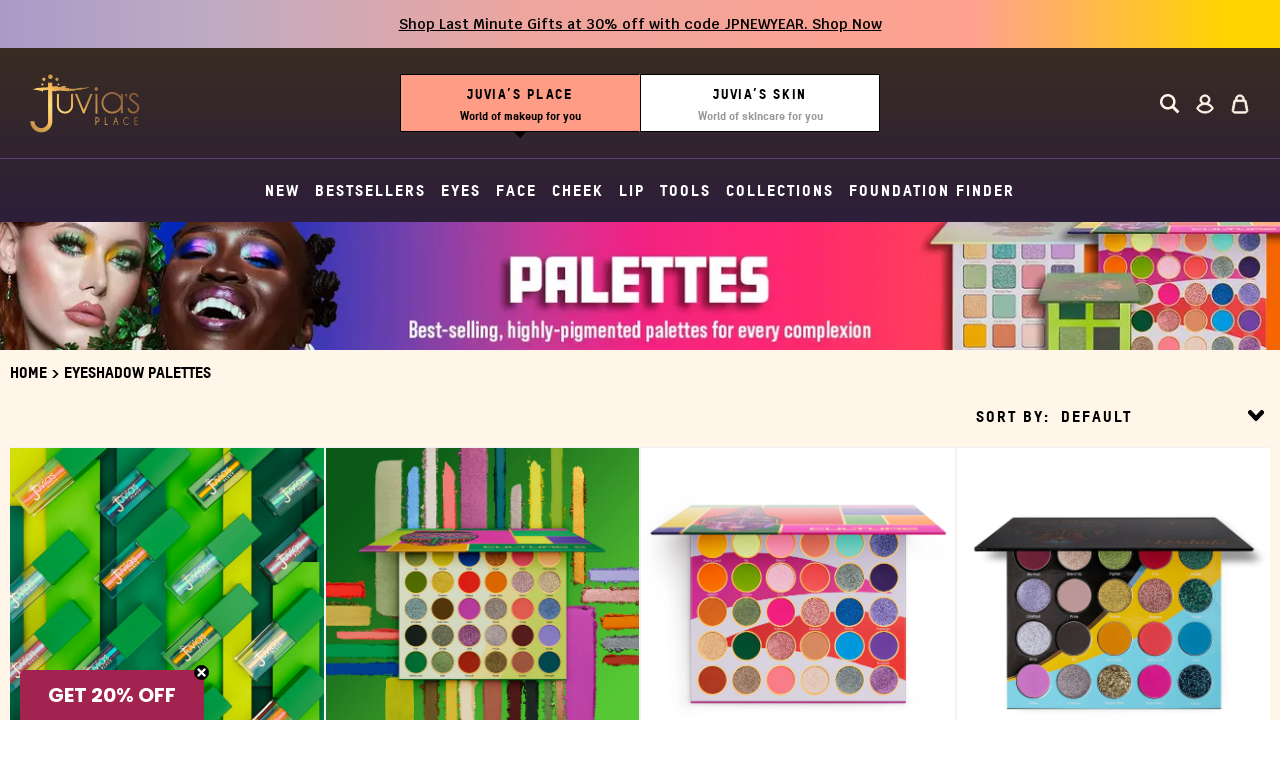

--- FILE ---
content_type: text/html; charset=utf-8
request_url: https://www.juviasplace.com/collections/eyeshadow-palettes
body_size: 48420
content:















<!doctype html>
<!--[if IE 9]>
  <html class="ie9 no-js supports-no-cookies layout-place" data-layout="place" lang="en">
<![endif]-->
<!-- [if (gt IE 9)|!(IE)]><! -->
<html class="no-js supports-no-cookies layout-place" data-layout="place" lang="en">
  <!-- <![endif] -->
  <head>
<link rel='preconnect dns-prefetch' href='https://api.config-security.com/' crossorigin />
<link rel='preconnect dns-prefetch' href='https://conf.config-security.com/' crossorigin />
<link rel='preconnect dns-prefetch' href='https://whale.camera/' crossorigin />
<script>
/* >> TriplePixel :: start*/
window.TriplePixelData={TripleName:"juvias-place.myshopify.com",ver:"2.12",plat:"SHOPIFY",isHeadless:false},function(W,H,A,L,E,_,B,N){function O(U,T,P,H,R){void 0===R&&(R=!1),H=new XMLHttpRequest,P?(H.open("POST",U,!0),H.setRequestHeader("Content-Type","text/plain")):H.open("GET",U,!0),H.send(JSON.stringify(P||{})),H.onreadystatechange=function(){4===H.readyState&&200===H.status?(R=H.responseText,U.includes(".txt")?eval(R):P||(N[B]=R)):(299<H.status||H.status<200)&&T&&!R&&(R=!0,O(U,T-1,P))}}if(N=window,!N[H+"sn"]){N[H+"sn"]=1,L=function(){return Date.now().toString(36)+"_"+Math.random().toString(36)};try{A.setItem(H,1+(0|A.getItem(H)||0)),(E=JSON.parse(A.getItem(H+"U")||"[]")).push({u:location.href,r:document.referrer,t:Date.now(),id:L()}),A.setItem(H+"U",JSON.stringify(E))}catch(e){}var i,m,p;A.getItem('"!nC`')||(_=A,A=N,A[H]||(E=A[H]=function(t,e,a){return void 0===a&&(a=[]),"State"==t?E.s:(W=L(),(E._q=E._q||[]).push([W,t,e].concat(a)),W)},E.s="Installed",E._q=[],E.ch=W,B="configSecurityConfModel",N[B]=1,O("https://conf.config-security.com/model",5),i=L(),m=A[atob("c2NyZWVu")],_.setItem("di_pmt_wt",i),p={id:i,action:"profile",avatar:_.getItem("auth-security_rand_salt_"),time:m[atob("d2lkdGg=")]+":"+m[atob("aGVpZ2h0")],host:A.TriplePixelData.TripleName,plat:A.TriplePixelData.plat,url:window.location.href,ref:document.referrer,ver:A.TriplePixelData.ver},O("https://api.config-security.com/event",5,p),O("https://whale.camera/live/dot.txt",5)))}}("","TriplePixel",localStorage);
/* << TriplePixel :: end*/
</script>
    <meta charset="utf-8">
    <meta http-equiv="X-UA-Compatible" content="IE=edge">
    <meta name="viewport" content="width=device-width,initial-scale=1">
    <meta name="theme-color" content="#fbddb7">
    <link rel="canonical" href="https://www.juviasplace.com/collections/eyeshadow-palettes">

    
      <link rel="shortcut icon" href="//www.juviasplace.com/cdn/shop/files/favicon-32x32_32x32.png?v=1626459242" type="image/png">
    
<title>Eyeshadow Palettes
- Juvia’s Place </title>

    
      <meta name="description" content="Find highly-pigmented eyeshadow palettes for every style-- nudes, naked, neutral, pinks, blues, reds, purples, yellows, greens, brown and glitter eyeshadows.">
    

    <!-- Google Tag Manager -->
    <script>
      (function(w,d,s,l,i){w[l]=w[l]||[];w[l].push({'gtm.start':
      			new Date().getTime(),event:'gtm.js'});var f=d.getElementsByTagName(s)[0],
      		j=d.createElement(s),dl=l!='dataLayer'?'&l='+l:'';j.async=true;j.src=
      		'https://www.googletagmanager.com/gtm.js?id='+i+dl;f.parentNode.insertBefore(j,f);
      })(window,document,'script','dataLayer','GTM-WK72V9');
    </script>
    <!-- End Google Tag Manager -->

    <script async src="https://www.googleoptimize.com/optimize.js?id=OPT-WRHZZPR"></script>

    
<meta property="og:site_name" content="Juvia’s Place ">
<meta property="og:url" content="https://www.juviasplace.com/collections/eyeshadow-palettes">
<meta property="og:title" content="Eyeshadow Palettes">
<meta property="og:type" content="website">
<meta property="og:description" content="Find highly-pigmented eyeshadow palettes for every style-- nudes, naked, neutral, pinks, blues, reds, purples, yellows, greens, brown and glitter eyeshadows.">


<meta name="twitter:site" content="@">
<meta name="twitter:card" content="summary_large_image">
<meta name="twitter:title" content="Eyeshadow Palettes">
<meta name="twitter:description" content="Find highly-pigmented eyeshadow palettes for every style-- nudes, naked, neutral, pinks, blues, reds, purples, yellows, greens, brown and glitter eyeshadows.">


    <link rel="preload" href="//www.juviasplace.com/cdn/shop/t/390/assets/global.scss.css?v=120228663656017447331766046920" as="style">
    <link rel="preload" href="//www.juviasplace.com/cdn/shop/t/390/assets/theme-place.scss.css?v=53655644720588274011766047757" as="style">

    <link href="//www.juviasplace.com/cdn/shop/t/390/assets/global.scss.css?v=120228663656017447331766046920" rel="stylesheet" type="text/css" media="all" />
    <link href="//www.juviasplace.com/cdn/shop/t/390/assets/theme-place.scss.css?v=53655644720588274011766047757" rel="stylesheet" type="text/css" media="all" />
    <link href="//www.juviasplace.com/cdn/shop/t/390/assets/style-global.css?v=179286965697548697861766046920" rel="stylesheet" type="text/css" media="all" />
    <script>
      document.documentElement.className = document.documentElement.className.replace('no-js', 'js');

      window.theme = {
        strings: {
          addToCart: "Add to bag",
          addedInCart: "Added",
          addToCartPreOrder: "Preorder",
          soldOut: "Out of stock",
          joinTheWaitlist: "Join the waitlist",
          unavailable: "Unavailable",
          gwpAdd: "Select",
          gwpAdded: "Added!"
        },
        moneyFormat: "${{amount}}",
        subscriptionThreshold: 10,
        templateName: "collection"
      };
    </script>

    

    <link rel="preload" href="//www.juviasplace.com/cdn/shop/t/390/assets/vendor.js?v=33183857945448635841766046920" as="script">
    <!-- [if (gt IE 9)|!(IE)]><! -->
    <script src="//www.juviasplace.com/cdn/shop/t/390/assets/vendor.js?v=33183857945448635841766046920" defer="defer"></script>
    <!-- <![endif] -->
    <!--[if lt IE 9]> <script src="//www.juviasplace.com/cdn/shop/t/390/assets/vendor.js?v=33183857945448635841766046920" defer="defer"></script> <![endif]-->
    <script src="//www.juviasplace.com/cdn/shop/t/390/assets/custom-gurden.js?v=24039005410264609311766046920" defer="defer"></script>

    <link rel="preload" href="https://app.accentuate.io/dist/proxy.js" as="script">
    <script src="https://app.accentuate.io/dist/proxy.js" defer="defer"></script>

    <link rel="preload" href="//www.juviasplace.com/cdn/shop/t/390/assets/theme.js?v=36899132333541467241766046920" as="script">
    <!-- [if (gt IE 9)|!(IE)]><! -->
    <script src="//www.juviasplace.com/cdn/shop/t/390/assets/theme.js?v=36899132333541467241766046920" defer="defer"></script>
    <!-- <![endif] -->
    <!--[if lt IE 9]> <script src="//www.juviasplace.com/cdn/shop/t/390/assets/theme.js?v=36899132333541467241766046920" defer="defer"></script> <![endif]-->

    <link rel="preload" href="//www.juviasplace.com/cdn/shop/t/390/assets/theme-place.js?v=36424493711809530661766047844" as="script">
    <!-- [if (gt IE 9)|!(IE)]><! -->
    <script src="//www.juviasplace.com/cdn/shop/t/390/assets/theme-place.js?v=36424493711809530661766047844" defer="defer"></script>
    <!-- <![endif] -->
    <!--[if lt IE 9]> <script src="//www.juviasplace.com/cdn/shop/t/390/assets/theme-place.js?v=36424493711809530661766047844" defer="defer"></script> <![endif]-->

    

<script type="text/javascript">
  
    window.SHG_CUSTOMER = null;
  
</script>








    <!-- START Pepperjam CODE -->
    <noscript>
      <iframe
        src="//nojscontainer.pepperjam.com/276136856.html"
        width="1"
        height="1"
        frameborder="0"
      ></iframe>
    </noscript>
    <script>
      (function(){ var a=document.createElement("script"); a.type="text/javascript", a.async=!0, a.src="//container.pepperjam.com/276136856.js"; var b=document.getElementsByTagName("head")[0]; if(b) b.appendChild(a,b); else { var b=document.getElementsByTagName("script")[0];b.parentNode.insertBefore(a,b) } })();
    </script>
    <!-- END Pepperjam CODE -->

    <script>
      !function (w, d, t) {
        w.TiktokAnalyticsObject=t;var ttq=w[t]=w[t]||[];ttq.methods=["page","track","identify","instances","debug","on","off","once","ready","alias","group","enableCookie","disableCookie"],ttq.setAndDefer=function(t,e){t[e]=function(){t.push([e].concat(Array.prototype.slice.call(arguments,0)))}};for(var i=0;i<ttq.methods.length;i++)ttq.setAndDefer(ttq,ttq.methods[i]);ttq.instance=function(t){for(var e=ttq._i[t]||[],n=0;n<ttq.methods.length;n++)ttq.setAndDefer(e,ttq.methods[n]);return e},ttq.load=function(e,n){var i="https://analytics.tiktok.com/i18n/pixel/events.js";ttq._i=ttq._i||{},ttq._i[e]=[],ttq._i[e]._u=i,ttq._t=ttq._t||{},ttq._t[e]=+new Date,ttq._o=ttq._o||{},ttq._o[e]=n||{};var o=document.createElement("script");o.type="text/javascript",o.async=!0,o.src=i+"?sdkid="+e+"&lib="+t;var a=document.getElementsByTagName("script")[0];a.parentNode.insertBefore(o,a)};

        ttq.load('BS6B4LM7TJFGI7V4F3JG');
        ttq.page();
      }(window, document, 'ttq');
    </script>

    <!-- StackAdapt -->
    <!-- Retargeting: juviasplace.com - Last 7 Days -->

    <script>
      !function(s,a,e,v,n,t,z){if(s.saq)return;n=s.saq=function(){n.callMethod?n.callMethod.apply(n,arguments):n.queue.push(arguments)};if(!s._saq)s._saq=n;n.push=n;n.loaded=!0;n.version='1.0';n.queue=[];t=a.createElement(e);t.async=!0;t.src=v;z=a.getElementsByTagName(e)[0];z.parentNode.insertBefore(t,z)}(window,document,'script','https://tags.srv.stackadapt.com/events.js');saq('rt','JLMinK0bPr2Fh6rfHDzEWi');
    </script>
    <noscript><img src="https://tags.srv.stackadapt.com/rt?sid=hx1W6xaSNSyT9WdB1V5XiT" width="1" height="1"></noscript>

    <!-- Retargeting: juviasplace.com - Last 14 Days -->

    <script>
      !function(s,a,e,v,n,t,z){if(s.saq)return;n=s.saq=function(){n.callMethod?n.callMethod.apply(n,arguments):n.queue.push(arguments)};if(!s._saq)s._saq=n;n.push=n;n.loaded=!0;n.version='1.0';n.queue=[];t=a.createElement(e);t.async=!0;t.src=v;z=a.getElementsByTagName(e)[0];z.parentNode.insertBefore(t,z)}(window,document,'script','https://tags.srv.stackadapt.com/events.js');saq('rt','g853OByeZqL4pwvyIBurlA');
    </script>
    <noscript><img src="https://tags.srv.stackadapt.com/rt?sid=evpy6HJywnpWcSlzsmaGJE" width="1" height="1"></noscript>

    <!-- Retargeting: juviasplace.com - Last 30 Days -->

    <script>
      !function(s,a,e,v,n,t,z){if(s.saq)return;n=s.saq=function(){n.callMethod?n.callMethod.apply(n,arguments):n.queue.push(arguments)};if(!s._saq)s._saq=n;n.push=n;n.loaded=!0;n.version='1.0';n.queue=[];t=a.createElement(e);t.async=!0;t.src=v;z=a.getElementsByTagName(e)[0];z.parentNode.insertBefore(t,z)}(window,document,'script','https://tags.srv.stackadapt.com/events.js');saq('rt','dDRckzxAlvLqnt1UruyaAh');
    </script>
    <noscript><img src="https://tags.srv.stackadapt.com/rt?sid=GqNunmVQ6a2yHANP4oTjcT" width="1" height="1"></noscript>

    <!-- Retargeting: juviasplace.com - Last 60 Days -->

    <script>
      !function(s,a,e,v,n,t,z){if(s.saq)return;n=s.saq=function(){n.callMethod?n.callMethod.apply(n,arguments):n.queue.push(arguments)};if(!s._saq)s._saq=n;n.push=n;n.loaded=!0;n.version='1.0';n.queue=[];t=a.createElement(e);t.async=!0;t.src=v;z=a.getElementsByTagName(e)[0];z.parentNode.insertBefore(t,z)}(window,document,'script','https://tags.srv.stackadapt.com/events.js');saq('rt','JEkLeLX7WGmrBo68DoLXxi');
    </script>
    <noscript><img src="https://tags.srv.stackadapt.com/rt?sid=PK1USZiE8Bq9H45wZ2weKF" width="1" height="1"></noscript>
    <!-- End StackAdapt -->

    
  <script>window.performance && window.performance.mark && window.performance.mark('shopify.content_for_header.start');</script><meta name="google-site-verification" content="PhgGF4YpA81KOi7tEU4vLukMJ9_p3cINWhDtpkyCat8">
<meta name="google-site-verification" content="PhgGF4YpA81KOi7tEU4vLukMJ9_p3cINWhDtpkyCat8">
<meta name="google-site-verification" content="jIk2NAKkHoC-fyc5UTNByty98IWZnnnqj2Ma2kCj8aA">
<meta name="google-site-verification" content="Nj84VIcMZKRCIqpuqwTfcWazvoJMoGRL8h6N8Hk1AmI">
<meta name="google-site-verification" content="gwNDqjq8Q-TWlJN0rpCXKh48x-dm1S4y-gBkLk212XE">
<meta name="facebook-domain-verification" content="p5njexmlcegkqtf5kibi4isrx07lgd">
<meta name="facebook-domain-verification" content="8o2hn10uu08hakg92a1b8sddgkgwb9">
<meta name="facebook-domain-verification" content="pv9tvab24xrpmyxnzcz3dex9rz8ikm">
<meta id="shopify-digital-wallet" name="shopify-digital-wallet" content="/14765372/digital_wallets/dialog">
<meta name="shopify-checkout-api-token" content="3836950b5dbadb7037a1e92adda39e53">
<meta id="in-context-paypal-metadata" data-shop-id="14765372" data-venmo-supported="true" data-environment="production" data-locale="en_US" data-paypal-v4="true" data-currency="USD">
<link rel="alternate" type="application/atom+xml" title="Feed" href="/collections/eyeshadow-palettes.atom" />
<link rel="alternate" type="application/json+oembed" href="https://www.juviasplace.com/collections/eyeshadow-palettes.oembed">
<script async="async" src="/checkouts/internal/preloads.js?locale=en-US"></script>
<link rel="preconnect" href="https://shop.app" crossorigin="anonymous">
<script async="async" src="https://shop.app/checkouts/internal/preloads.js?locale=en-US&shop_id=14765372" crossorigin="anonymous"></script>
<script id="apple-pay-shop-capabilities" type="application/json">{"shopId":14765372,"countryCode":"US","currencyCode":"USD","merchantCapabilities":["supports3DS"],"merchantId":"gid:\/\/shopify\/Shop\/14765372","merchantName":"Juvia’s Place ","requiredBillingContactFields":["postalAddress","email","phone"],"requiredShippingContactFields":["postalAddress","email","phone"],"shippingType":"shipping","supportedNetworks":["visa","masterCard","amex","discover","elo","jcb"],"total":{"type":"pending","label":"Juvia’s Place ","amount":"1.00"},"shopifyPaymentsEnabled":true,"supportsSubscriptions":true}</script>
<script id="shopify-features" type="application/json">{"accessToken":"3836950b5dbadb7037a1e92adda39e53","betas":["rich-media-storefront-analytics"],"domain":"www.juviasplace.com","predictiveSearch":true,"shopId":14765372,"locale":"en"}</script>
<script>var Shopify = Shopify || {};
Shopify.shop = "juvias-place.myshopify.com";
Shopify.locale = "en";
Shopify.currency = {"active":"USD","rate":"1.0"};
Shopify.country = "US";
Shopify.theme = {"name":"PC | ADA Improvements v2 | 12.18","id":135707426919,"schema_name":"Slate","schema_version":"0.11.0","theme_store_id":null,"role":"main"};
Shopify.theme.handle = "null";
Shopify.theme.style = {"id":null,"handle":null};
Shopify.cdnHost = "www.juviasplace.com/cdn";
Shopify.routes = Shopify.routes || {};
Shopify.routes.root = "/";</script>
<script type="module">!function(o){(o.Shopify=o.Shopify||{}).modules=!0}(window);</script>
<script>!function(o){function n(){var o=[];function n(){o.push(Array.prototype.slice.apply(arguments))}return n.q=o,n}var t=o.Shopify=o.Shopify||{};t.loadFeatures=n(),t.autoloadFeatures=n()}(window);</script>
<script>
  window.ShopifyPay = window.ShopifyPay || {};
  window.ShopifyPay.apiHost = "shop.app\/pay";
  window.ShopifyPay.redirectState = null;
</script>
<script id="shop-js-analytics" type="application/json">{"pageType":"collection"}</script>
<script defer="defer" async type="module" src="//www.juviasplace.com/cdn/shopifycloud/shop-js/modules/v2/client.init-shop-cart-sync_BApSsMSl.en.esm.js"></script>
<script defer="defer" async type="module" src="//www.juviasplace.com/cdn/shopifycloud/shop-js/modules/v2/chunk.common_CBoos6YZ.esm.js"></script>
<script type="module">
  await import("//www.juviasplace.com/cdn/shopifycloud/shop-js/modules/v2/client.init-shop-cart-sync_BApSsMSl.en.esm.js");
await import("//www.juviasplace.com/cdn/shopifycloud/shop-js/modules/v2/chunk.common_CBoos6YZ.esm.js");

  window.Shopify.SignInWithShop?.initShopCartSync?.({"fedCMEnabled":true,"windoidEnabled":true});

</script>
<script>
  window.Shopify = window.Shopify || {};
  if (!window.Shopify.featureAssets) window.Shopify.featureAssets = {};
  window.Shopify.featureAssets['shop-js'] = {"shop-cart-sync":["modules/v2/client.shop-cart-sync_DJczDl9f.en.esm.js","modules/v2/chunk.common_CBoos6YZ.esm.js"],"init-fed-cm":["modules/v2/client.init-fed-cm_BzwGC0Wi.en.esm.js","modules/v2/chunk.common_CBoos6YZ.esm.js"],"shop-button":["modules/v2/client.shop-button_D_JX508o.en.esm.js","modules/v2/chunk.common_CBoos6YZ.esm.js"],"init-windoid":["modules/v2/client.init-windoid_BS26ThXS.en.esm.js","modules/v2/chunk.common_CBoos6YZ.esm.js"],"init-shop-cart-sync":["modules/v2/client.init-shop-cart-sync_BApSsMSl.en.esm.js","modules/v2/chunk.common_CBoos6YZ.esm.js"],"shop-cash-offers":["modules/v2/client.shop-cash-offers_DthCPNIO.en.esm.js","modules/v2/chunk.common_CBoos6YZ.esm.js","modules/v2/chunk.modal_Bu1hFZFC.esm.js"],"shop-toast-manager":["modules/v2/client.shop-toast-manager_tEhgP2F9.en.esm.js","modules/v2/chunk.common_CBoos6YZ.esm.js"],"avatar":["modules/v2/client.avatar_BTnouDA3.en.esm.js"],"init-shop-email-lookup-coordinator":["modules/v2/client.init-shop-email-lookup-coordinator_DFwWcvrS.en.esm.js","modules/v2/chunk.common_CBoos6YZ.esm.js"],"pay-button":["modules/v2/client.pay-button_BuNmcIr_.en.esm.js","modules/v2/chunk.common_CBoos6YZ.esm.js"],"init-customer-accounts":["modules/v2/client.init-customer-accounts_C0Oh2ljF.en.esm.js","modules/v2/client.shop-login-button_DwLgFT0K.en.esm.js","modules/v2/chunk.common_CBoos6YZ.esm.js","modules/v2/chunk.modal_Bu1hFZFC.esm.js"],"shop-login-button":["modules/v2/client.shop-login-button_DwLgFT0K.en.esm.js","modules/v2/chunk.common_CBoos6YZ.esm.js","modules/v2/chunk.modal_Bu1hFZFC.esm.js"],"init-customer-accounts-sign-up":["modules/v2/client.init-customer-accounts-sign-up_TlVCiykN.en.esm.js","modules/v2/client.shop-login-button_DwLgFT0K.en.esm.js","modules/v2/chunk.common_CBoos6YZ.esm.js","modules/v2/chunk.modal_Bu1hFZFC.esm.js"],"init-shop-for-new-customer-accounts":["modules/v2/client.init-shop-for-new-customer-accounts_DrjXSI53.en.esm.js","modules/v2/client.shop-login-button_DwLgFT0K.en.esm.js","modules/v2/chunk.common_CBoos6YZ.esm.js","modules/v2/chunk.modal_Bu1hFZFC.esm.js"],"shop-follow-button":["modules/v2/client.shop-follow-button_C5D3XtBb.en.esm.js","modules/v2/chunk.common_CBoos6YZ.esm.js","modules/v2/chunk.modal_Bu1hFZFC.esm.js"],"checkout-modal":["modules/v2/client.checkout-modal_8TC_1FUY.en.esm.js","modules/v2/chunk.common_CBoos6YZ.esm.js","modules/v2/chunk.modal_Bu1hFZFC.esm.js"],"lead-capture":["modules/v2/client.lead-capture_Cq0gfm7I.en.esm.js","modules/v2/chunk.common_CBoos6YZ.esm.js","modules/v2/chunk.modal_Bu1hFZFC.esm.js"],"shop-login":["modules/v2/client.shop-login_BmtnoEUo.en.esm.js","modules/v2/chunk.common_CBoos6YZ.esm.js","modules/v2/chunk.modal_Bu1hFZFC.esm.js"],"payment-terms":["modules/v2/client.payment-terms_BHOWV7U_.en.esm.js","modules/v2/chunk.common_CBoos6YZ.esm.js","modules/v2/chunk.modal_Bu1hFZFC.esm.js"]};
</script>
<script>(function() {
  var isLoaded = false;
  function asyncLoad() {
    if (isLoaded) return;
    isLoaded = true;
    var urls = ["https:\/\/cdn-stamped-io.azureedge.net\/files\/shopify.v2.min.js?shop=juvias-place.myshopify.com","https:\/\/cdn-stamped-io.azureedge.net\/files\/shopify.min.js?shop=juvias-place.myshopify.com","https:\/\/services.nofraud.com\/js\/device.js?shop=juvias-place.myshopify.com","https:\/\/juvias-place.myshopify.com\/apps\/vig\/liquid_factory\/scripttag.js?shop=juvias-place.myshopify.com","https:\/\/accessibly.app\/public\/widget\/run.js?shop=juvias-place.myshopify.com","https:\/\/www.orderlogicapp.com\/embedded_js\/production_base.js?1589921149\u0026shop=juvias-place.myshopify.com","https:\/\/str.rise-ai.com\/?shop=juvias-place.myshopify.com","https:\/\/strn.rise-ai.com\/?shop=juvias-place.myshopify.com","https:\/\/accessibly.app\/public\/widget\/run.js?shop=juvias-place.myshopify.com","https:\/\/storage.nfcube.com\/instafeed-bb1fdeca3d03c6b7ec59bb67956e053d.js?shop=juvias-place.myshopify.com","https:\/\/pc-quiz.s3.us-east-2.amazonaws.com\/current\/quiz-loader.min.js?shop=juvias-place.myshopify.com","https:\/\/ecommplugins-scripts.trustpilot.com\/v2.1\/js\/header.min.js?settings=eyJrZXkiOiJXMXZBNGlabFJrVFR0dnFYIiwicyI6Im5vbmUifQ==\u0026shop=juvias-place.myshopify.com","https:\/\/ecommplugins-trustboxsettings.trustpilot.com\/juvias-place.myshopify.com.js?settings=1649702643208\u0026shop=juvias-place.myshopify.com","https:\/\/intg.snapchat.com\/shopify\/shopify-scevent-init.js?id=a5481789-4d80-4a46-af27-7b0e572c5115\u0026shop=juvias-place.myshopify.com","\/\/cdn.shopify.com\/proxy\/e694155801294e18bd330d13341733dd88e99e180cdfa28b6bc17384f5a11d20\/apps.bazaarvoice.com\/deployments\/juvias\/main_site\/production\/en_US\/bv.js?shop=juvias-place.myshopify.com\u0026sp-cache-control=cHVibGljLCBtYXgtYWdlPTkwMA","\/\/searchserverapi.com\/widgets\/shopify\/init.js?a=1Y8t1u6P3g\u0026shop=juvias-place.myshopify.com","https:\/\/cdn.attn.tv\/juviasplace\/dtag.js?shop=juvias-place.myshopify.com","\/\/cdn.shopify.com\/proxy\/56974067943591e3d6aa149a988ec4e5d52217c7baa2bcdb5867dfc73d4880f5\/storage.googleapis.com\/adnabu-shopify\/online-store\/237955f47f9440c4bd7d23c31710235416.min.js?shop=juvias-place.myshopify.com\u0026sp-cache-control=cHVibGljLCBtYXgtYWdlPTkwMA","https:\/\/static.klaviyo.com\/onsite\/js\/Jsnu2D\/klaviyo.js?company_id=Jsnu2D\u0026shop=juvias-place.myshopify.com","https:\/\/na.shgcdn3.com\/pixel-collector.js?shop=juvias-place.myshopify.com","https:\/\/giftbox.ds-cdn.com\/static\/main.js?shop=juvias-place.myshopify.com","\/\/backinstock.useamp.com\/widget\/6317_1767153439.js?category=bis\u0026v=6\u0026shop=juvias-place.myshopify.com"];
    for (var i = 0; i < urls.length; i++) {
      var s = document.createElement('script');
      s.type = 'text/javascript';
      s.async = true;
      s.src = urls[i];
      var x = document.getElementsByTagName('script')[0];
      x.parentNode.insertBefore(s, x);
    }
  };
  if(window.attachEvent) {
    window.attachEvent('onload', asyncLoad);
  } else {
    window.addEventListener('load', asyncLoad, false);
  }
})();</script>
<script id="__st">var __st={"a":14765372,"offset":-18000,"reqid":"138afb9f-a9bc-475d-9b68-ad6a8aaccde8-1768848464","pageurl":"www.juviasplace.com\/collections\/eyeshadow-palettes?srsltid=AfmBOor2WsiQjbFVbm3GdXWUWyLPG6ampm4pAVeMNs5kkTJReXR4SB7g","u":"f90a146a4379","p":"collection","rtyp":"collection","rid":261837127783};</script>
<script>window.ShopifyPaypalV4VisibilityTracking = true;</script>
<script id="captcha-bootstrap">!function(){'use strict';const t='contact',e='account',n='new_comment',o=[[t,t],['blogs',n],['comments',n],[t,'customer']],c=[[e,'customer_login'],[e,'guest_login'],[e,'recover_customer_password'],[e,'create_customer']],r=t=>t.map((([t,e])=>`form[action*='/${t}']:not([data-nocaptcha='true']) input[name='form_type'][value='${e}']`)).join(','),a=t=>()=>t?[...document.querySelectorAll(t)].map((t=>t.form)):[];function s(){const t=[...o],e=r(t);return a(e)}const i='password',u='form_key',d=['recaptcha-v3-token','g-recaptcha-response','h-captcha-response',i],f=()=>{try{return window.sessionStorage}catch{return}},m='__shopify_v',_=t=>t.elements[u];function p(t,e,n=!1){try{const o=window.sessionStorage,c=JSON.parse(o.getItem(e)),{data:r}=function(t){const{data:e,action:n}=t;return t[m]||n?{data:e,action:n}:{data:t,action:n}}(c);for(const[e,n]of Object.entries(r))t.elements[e]&&(t.elements[e].value=n);n&&o.removeItem(e)}catch(o){console.error('form repopulation failed',{error:o})}}const l='form_type',E='cptcha';function T(t){t.dataset[E]=!0}const w=window,h=w.document,L='Shopify',v='ce_forms',y='captcha';let A=!1;((t,e)=>{const n=(g='f06e6c50-85a8-45c8-87d0-21a2b65856fe',I='https://cdn.shopify.com/shopifycloud/storefront-forms-hcaptcha/ce_storefront_forms_captcha_hcaptcha.v1.5.2.iife.js',D={infoText:'Protected by hCaptcha',privacyText:'Privacy',termsText:'Terms'},(t,e,n)=>{const o=w[L][v],c=o.bindForm;if(c)return c(t,g,e,D).then(n);var r;o.q.push([[t,g,e,D],n]),r=I,A||(h.body.append(Object.assign(h.createElement('script'),{id:'captcha-provider',async:!0,src:r})),A=!0)});var g,I,D;w[L]=w[L]||{},w[L][v]=w[L][v]||{},w[L][v].q=[],w[L][y]=w[L][y]||{},w[L][y].protect=function(t,e){n(t,void 0,e),T(t)},Object.freeze(w[L][y]),function(t,e,n,w,h,L){const[v,y,A,g]=function(t,e,n){const i=e?o:[],u=t?c:[],d=[...i,...u],f=r(d),m=r(i),_=r(d.filter((([t,e])=>n.includes(e))));return[a(f),a(m),a(_),s()]}(w,h,L),I=t=>{const e=t.target;return e instanceof HTMLFormElement?e:e&&e.form},D=t=>v().includes(t);t.addEventListener('submit',(t=>{const e=I(t);if(!e)return;const n=D(e)&&!e.dataset.hcaptchaBound&&!e.dataset.recaptchaBound,o=_(e),c=g().includes(e)&&(!o||!o.value);(n||c)&&t.preventDefault(),c&&!n&&(function(t){try{if(!f())return;!function(t){const e=f();if(!e)return;const n=_(t);if(!n)return;const o=n.value;o&&e.removeItem(o)}(t);const e=Array.from(Array(32),(()=>Math.random().toString(36)[2])).join('');!function(t,e){_(t)||t.append(Object.assign(document.createElement('input'),{type:'hidden',name:u})),t.elements[u].value=e}(t,e),function(t,e){const n=f();if(!n)return;const o=[...t.querySelectorAll(`input[type='${i}']`)].map((({name:t})=>t)),c=[...d,...o],r={};for(const[a,s]of new FormData(t).entries())c.includes(a)||(r[a]=s);n.setItem(e,JSON.stringify({[m]:1,action:t.action,data:r}))}(t,e)}catch(e){console.error('failed to persist form',e)}}(e),e.submit())}));const S=(t,e)=>{t&&!t.dataset[E]&&(n(t,e.some((e=>e===t))),T(t))};for(const o of['focusin','change'])t.addEventListener(o,(t=>{const e=I(t);D(e)&&S(e,y())}));const B=e.get('form_key'),M=e.get(l),P=B&&M;t.addEventListener('DOMContentLoaded',(()=>{const t=y();if(P)for(const e of t)e.elements[l].value===M&&p(e,B);[...new Set([...A(),...v().filter((t=>'true'===t.dataset.shopifyCaptcha))])].forEach((e=>S(e,t)))}))}(h,new URLSearchParams(w.location.search),n,t,e,['guest_login'])})(!0,!0)}();</script>
<script integrity="sha256-4kQ18oKyAcykRKYeNunJcIwy7WH5gtpwJnB7kiuLZ1E=" data-source-attribution="shopify.loadfeatures" defer="defer" src="//www.juviasplace.com/cdn/shopifycloud/storefront/assets/storefront/load_feature-a0a9edcb.js" crossorigin="anonymous"></script>
<script crossorigin="anonymous" defer="defer" src="//www.juviasplace.com/cdn/shopifycloud/storefront/assets/shopify_pay/storefront-65b4c6d7.js?v=20250812"></script>
<script data-source-attribution="shopify.dynamic_checkout.dynamic.init">var Shopify=Shopify||{};Shopify.PaymentButton=Shopify.PaymentButton||{isStorefrontPortableWallets:!0,init:function(){window.Shopify.PaymentButton.init=function(){};var t=document.createElement("script");t.src="https://www.juviasplace.com/cdn/shopifycloud/portable-wallets/latest/portable-wallets.en.js",t.type="module",document.head.appendChild(t)}};
</script>
<script data-source-attribution="shopify.dynamic_checkout.buyer_consent">
  function portableWalletsHideBuyerConsent(e){var t=document.getElementById("shopify-buyer-consent"),n=document.getElementById("shopify-subscription-policy-button");t&&n&&(t.classList.add("hidden"),t.setAttribute("aria-hidden","true"),n.removeEventListener("click",e))}function portableWalletsShowBuyerConsent(e){var t=document.getElementById("shopify-buyer-consent"),n=document.getElementById("shopify-subscription-policy-button");t&&n&&(t.classList.remove("hidden"),t.removeAttribute("aria-hidden"),n.addEventListener("click",e))}window.Shopify?.PaymentButton&&(window.Shopify.PaymentButton.hideBuyerConsent=portableWalletsHideBuyerConsent,window.Shopify.PaymentButton.showBuyerConsent=portableWalletsShowBuyerConsent);
</script>
<script data-source-attribution="shopify.dynamic_checkout.cart.bootstrap">document.addEventListener("DOMContentLoaded",(function(){function t(){return document.querySelector("shopify-accelerated-checkout-cart, shopify-accelerated-checkout")}if(t())Shopify.PaymentButton.init();else{new MutationObserver((function(e,n){t()&&(Shopify.PaymentButton.init(),n.disconnect())})).observe(document.body,{childList:!0,subtree:!0})}}));
</script>
<link id="shopify-accelerated-checkout-styles" rel="stylesheet" media="screen" href="https://www.juviasplace.com/cdn/shopifycloud/portable-wallets/latest/accelerated-checkout-backwards-compat.css" crossorigin="anonymous">
<style id="shopify-accelerated-checkout-cart">
        #shopify-buyer-consent {
  margin-top: 1em;
  display: inline-block;
  width: 100%;
}

#shopify-buyer-consent.hidden {
  display: none;
}

#shopify-subscription-policy-button {
  background: none;
  border: none;
  padding: 0;
  text-decoration: underline;
  font-size: inherit;
  cursor: pointer;
}

#shopify-subscription-policy-button::before {
  box-shadow: none;
}

      </style>

<script>window.performance && window.performance.mark && window.performance.mark('shopify.content_for_header.end');</script>
  





  <script type="text/javascript">
    
      window.__shgMoneyFormat = window.__shgMoneyFormat || {"AED":{"currency":"AED","currency_symbol":"د.إ","currency_symbol_location":"left","decimal_places":2,"decimal_separator":".","thousands_separator":","},"AFN":{"currency":"AFN","currency_symbol":"؋","currency_symbol_location":"left","decimal_places":2,"decimal_separator":".","thousands_separator":","},"ALL":{"currency":"ALL","currency_symbol":"L","currency_symbol_location":"left","decimal_places":2,"decimal_separator":".","thousands_separator":","},"AMD":{"currency":"AMD","currency_symbol":"դր.","currency_symbol_location":"left","decimal_places":2,"decimal_separator":".","thousands_separator":","},"ANG":{"currency":"ANG","currency_symbol":"ƒ","currency_symbol_location":"left","decimal_places":2,"decimal_separator":".","thousands_separator":","},"AUD":{"currency":"AUD","currency_symbol":"$","currency_symbol_location":"left","decimal_places":2,"decimal_separator":".","thousands_separator":","},"AWG":{"currency":"AWG","currency_symbol":"ƒ","currency_symbol_location":"left","decimal_places":2,"decimal_separator":".","thousands_separator":","},"AZN":{"currency":"AZN","currency_symbol":"₼","currency_symbol_location":"left","decimal_places":2,"decimal_separator":".","thousands_separator":","},"BAM":{"currency":"BAM","currency_symbol":"КМ","currency_symbol_location":"left","decimal_places":2,"decimal_separator":".","thousands_separator":","},"BBD":{"currency":"BBD","currency_symbol":"$","currency_symbol_location":"left","decimal_places":2,"decimal_separator":".","thousands_separator":","},"BDT":{"currency":"BDT","currency_symbol":"৳","currency_symbol_location":"left","decimal_places":2,"decimal_separator":".","thousands_separator":","},"BGN":{"currency":"BGN","currency_symbol":"лв.","currency_symbol_location":"left","decimal_places":2,"decimal_separator":".","thousands_separator":","},"BIF":{"currency":"BIF","currency_symbol":"Fr","currency_symbol_location":"left","decimal_places":2,"decimal_separator":".","thousands_separator":","},"BND":{"currency":"BND","currency_symbol":"$","currency_symbol_location":"left","decimal_places":2,"decimal_separator":".","thousands_separator":","},"BOB":{"currency":"BOB","currency_symbol":"Bs.","currency_symbol_location":"left","decimal_places":2,"decimal_separator":".","thousands_separator":","},"BSD":{"currency":"BSD","currency_symbol":"$","currency_symbol_location":"left","decimal_places":2,"decimal_separator":".","thousands_separator":","},"BWP":{"currency":"BWP","currency_symbol":"P","currency_symbol_location":"left","decimal_places":2,"decimal_separator":".","thousands_separator":","},"BZD":{"currency":"BZD","currency_symbol":"$","currency_symbol_location":"left","decimal_places":2,"decimal_separator":".","thousands_separator":","},"CAD":{"currency":"CAD","currency_symbol":"$","currency_symbol_location":"left","decimal_places":2,"decimal_separator":".","thousands_separator":","},"CDF":{"currency":"CDF","currency_symbol":"Fr","currency_symbol_location":"left","decimal_places":2,"decimal_separator":".","thousands_separator":","},"CHF":{"currency":"CHF","currency_symbol":"CHF","currency_symbol_location":"left","decimal_places":2,"decimal_separator":".","thousands_separator":","},"CNY":{"currency":"CNY","currency_symbol":"¥","currency_symbol_location":"left","decimal_places":2,"decimal_separator":".","thousands_separator":","},"CRC":{"currency":"CRC","currency_symbol":"₡","currency_symbol_location":"left","decimal_places":2,"decimal_separator":".","thousands_separator":","},"CVE":{"currency":"CVE","currency_symbol":"$","currency_symbol_location":"left","decimal_places":2,"decimal_separator":".","thousands_separator":","},"CZK":{"currency":"CZK","currency_symbol":"Kč","currency_symbol_location":"left","decimal_places":2,"decimal_separator":".","thousands_separator":","},"DJF":{"currency":"DJF","currency_symbol":"Fdj","currency_symbol_location":"left","decimal_places":2,"decimal_separator":".","thousands_separator":","},"DKK":{"currency":"DKK","currency_symbol":"kr.","currency_symbol_location":"left","decimal_places":2,"decimal_separator":".","thousands_separator":","},"DOP":{"currency":"DOP","currency_symbol":"$","currency_symbol_location":"left","decimal_places":2,"decimal_separator":".","thousands_separator":","},"DZD":{"currency":"DZD","currency_symbol":"د.ج","currency_symbol_location":"left","decimal_places":2,"decimal_separator":".","thousands_separator":","},"EGP":{"currency":"EGP","currency_symbol":"ج.م","currency_symbol_location":"left","decimal_places":2,"decimal_separator":".","thousands_separator":","},"ETB":{"currency":"ETB","currency_symbol":"Br","currency_symbol_location":"left","decimal_places":2,"decimal_separator":".","thousands_separator":","},"EUR":{"currency":"EUR","currency_symbol":"€","currency_symbol_location":"left","decimal_places":2,"decimal_separator":".","thousands_separator":","},"FJD":{"currency":"FJD","currency_symbol":"$","currency_symbol_location":"left","decimal_places":2,"decimal_separator":".","thousands_separator":","},"FKP":{"currency":"FKP","currency_symbol":"£","currency_symbol_location":"left","decimal_places":2,"decimal_separator":".","thousands_separator":","},"GBP":{"currency":"GBP","currency_symbol":"£","currency_symbol_location":"left","decimal_places":2,"decimal_separator":".","thousands_separator":","},"GMD":{"currency":"GMD","currency_symbol":"D","currency_symbol_location":"left","decimal_places":2,"decimal_separator":".","thousands_separator":","},"GNF":{"currency":"GNF","currency_symbol":"Fr","currency_symbol_location":"left","decimal_places":2,"decimal_separator":".","thousands_separator":","},"GTQ":{"currency":"GTQ","currency_symbol":"Q","currency_symbol_location":"left","decimal_places":2,"decimal_separator":".","thousands_separator":","},"GYD":{"currency":"GYD","currency_symbol":"$","currency_symbol_location":"left","decimal_places":2,"decimal_separator":".","thousands_separator":","},"HKD":{"currency":"HKD","currency_symbol":"$","currency_symbol_location":"left","decimal_places":2,"decimal_separator":".","thousands_separator":","},"HNL":{"currency":"HNL","currency_symbol":"L","currency_symbol_location":"left","decimal_places":2,"decimal_separator":".","thousands_separator":","},"HUF":{"currency":"HUF","currency_symbol":"Ft","currency_symbol_location":"left","decimal_places":2,"decimal_separator":".","thousands_separator":","},"IDR":{"currency":"IDR","currency_symbol":"Rp","currency_symbol_location":"left","decimal_places":2,"decimal_separator":".","thousands_separator":","},"ILS":{"currency":"ILS","currency_symbol":"₪","currency_symbol_location":"left","decimal_places":2,"decimal_separator":".","thousands_separator":","},"INR":{"currency":"INR","currency_symbol":"₹","currency_symbol_location":"left","decimal_places":2,"decimal_separator":".","thousands_separator":","},"ISK":{"currency":"ISK","currency_symbol":"kr.","currency_symbol_location":"left","decimal_places":2,"decimal_separator":".","thousands_separator":","},"JMD":{"currency":"JMD","currency_symbol":"$","currency_symbol_location":"left","decimal_places":2,"decimal_separator":".","thousands_separator":","},"JPY":{"currency":"JPY","currency_symbol":"¥","currency_symbol_location":"left","decimal_places":2,"decimal_separator":".","thousands_separator":","},"KES":{"currency":"KES","currency_symbol":"KSh","currency_symbol_location":"left","decimal_places":2,"decimal_separator":".","thousands_separator":","},"KGS":{"currency":"KGS","currency_symbol":"som","currency_symbol_location":"left","decimal_places":2,"decimal_separator":".","thousands_separator":","},"KHR":{"currency":"KHR","currency_symbol":"៛","currency_symbol_location":"left","decimal_places":2,"decimal_separator":".","thousands_separator":","},"KMF":{"currency":"KMF","currency_symbol":"Fr","currency_symbol_location":"left","decimal_places":2,"decimal_separator":".","thousands_separator":","},"KRW":{"currency":"KRW","currency_symbol":"₩","currency_symbol_location":"left","decimal_places":2,"decimal_separator":".","thousands_separator":","},"KYD":{"currency":"KYD","currency_symbol":"$","currency_symbol_location":"left","decimal_places":2,"decimal_separator":".","thousands_separator":","},"KZT":{"currency":"KZT","currency_symbol":"₸","currency_symbol_location":"left","decimal_places":2,"decimal_separator":".","thousands_separator":","},"LAK":{"currency":"LAK","currency_symbol":"₭","currency_symbol_location":"left","decimal_places":2,"decimal_separator":".","thousands_separator":","},"LBP":{"currency":"LBP","currency_symbol":"ل.ل","currency_symbol_location":"left","decimal_places":2,"decimal_separator":".","thousands_separator":","},"LKR":{"currency":"LKR","currency_symbol":"₨","currency_symbol_location":"left","decimal_places":2,"decimal_separator":".","thousands_separator":","},"MAD":{"currency":"MAD","currency_symbol":"د.م.","currency_symbol_location":"left","decimal_places":2,"decimal_separator":".","thousands_separator":","},"MDL":{"currency":"MDL","currency_symbol":"L","currency_symbol_location":"left","decimal_places":2,"decimal_separator":".","thousands_separator":","},"MKD":{"currency":"MKD","currency_symbol":"ден","currency_symbol_location":"left","decimal_places":2,"decimal_separator":".","thousands_separator":","},"MMK":{"currency":"MMK","currency_symbol":"K","currency_symbol_location":"left","decimal_places":2,"decimal_separator":".","thousands_separator":","},"MNT":{"currency":"MNT","currency_symbol":"₮","currency_symbol_location":"left","decimal_places":2,"decimal_separator":".","thousands_separator":","},"MOP":{"currency":"MOP","currency_symbol":"P","currency_symbol_location":"left","decimal_places":2,"decimal_separator":".","thousands_separator":","},"MUR":{"currency":"MUR","currency_symbol":"₨","currency_symbol_location":"left","decimal_places":2,"decimal_separator":".","thousands_separator":","},"MVR":{"currency":"MVR","currency_symbol":"MVR","currency_symbol_location":"left","decimal_places":2,"decimal_separator":".","thousands_separator":","},"MWK":{"currency":"MWK","currency_symbol":"MK","currency_symbol_location":"left","decimal_places":2,"decimal_separator":".","thousands_separator":","},"MYR":{"currency":"MYR","currency_symbol":"RM","currency_symbol_location":"left","decimal_places":2,"decimal_separator":".","thousands_separator":","},"NGN":{"currency":"NGN","currency_symbol":"₦","currency_symbol_location":"left","decimal_places":2,"decimal_separator":".","thousands_separator":","},"NIO":{"currency":"NIO","currency_symbol":"C$","currency_symbol_location":"left","decimal_places":2,"decimal_separator":".","thousands_separator":","},"NPR":{"currency":"NPR","currency_symbol":"Rs.","currency_symbol_location":"left","decimal_places":2,"decimal_separator":".","thousands_separator":","},"NZD":{"currency":"NZD","currency_symbol":"$","currency_symbol_location":"left","decimal_places":2,"decimal_separator":".","thousands_separator":","},"PEN":{"currency":"PEN","currency_symbol":"S/","currency_symbol_location":"left","decimal_places":2,"decimal_separator":".","thousands_separator":","},"PGK":{"currency":"PGK","currency_symbol":"K","currency_symbol_location":"left","decimal_places":2,"decimal_separator":".","thousands_separator":","},"PHP":{"currency":"PHP","currency_symbol":"₱","currency_symbol_location":"left","decimal_places":2,"decimal_separator":".","thousands_separator":","},"PKR":{"currency":"PKR","currency_symbol":"₨","currency_symbol_location":"left","decimal_places":2,"decimal_separator":".","thousands_separator":","},"PLN":{"currency":"PLN","currency_symbol":"zł","currency_symbol_location":"left","decimal_places":2,"decimal_separator":".","thousands_separator":","},"PYG":{"currency":"PYG","currency_symbol":"₲","currency_symbol_location":"left","decimal_places":2,"decimal_separator":".","thousands_separator":","},"QAR":{"currency":"QAR","currency_symbol":"ر.ق","currency_symbol_location":"left","decimal_places":2,"decimal_separator":".","thousands_separator":","},"RON":{"currency":"RON","currency_symbol":"Lei","currency_symbol_location":"left","decimal_places":2,"decimal_separator":".","thousands_separator":","},"RSD":{"currency":"RSD","currency_symbol":"РСД","currency_symbol_location":"left","decimal_places":2,"decimal_separator":".","thousands_separator":","},"RWF":{"currency":"RWF","currency_symbol":"FRw","currency_symbol_location":"left","decimal_places":2,"decimal_separator":".","thousands_separator":","},"SAR":{"currency":"SAR","currency_symbol":"ر.س","currency_symbol_location":"left","decimal_places":2,"decimal_separator":".","thousands_separator":","},"SBD":{"currency":"SBD","currency_symbol":"$","currency_symbol_location":"left","decimal_places":2,"decimal_separator":".","thousands_separator":","},"SEK":{"currency":"SEK","currency_symbol":"kr","currency_symbol_location":"left","decimal_places":2,"decimal_separator":".","thousands_separator":","},"SGD":{"currency":"SGD","currency_symbol":"$","currency_symbol_location":"left","decimal_places":2,"decimal_separator":".","thousands_separator":","},"SHP":{"currency":"SHP","currency_symbol":"£","currency_symbol_location":"left","decimal_places":2,"decimal_separator":".","thousands_separator":","},"SLL":{"currency":"SLL","currency_symbol":"Le","currency_symbol_location":"left","decimal_places":2,"decimal_separator":".","thousands_separator":","},"STD":{"currency":"STD","currency_symbol":"Db","currency_symbol_location":"left","decimal_places":2,"decimal_separator":".","thousands_separator":","},"THB":{"currency":"THB","currency_symbol":"฿","currency_symbol_location":"left","decimal_places":2,"decimal_separator":".","thousands_separator":","},"TJS":{"currency":"TJS","currency_symbol":"ЅМ","currency_symbol_location":"left","decimal_places":2,"decimal_separator":".","thousands_separator":","},"TOP":{"currency":"TOP","currency_symbol":"T$","currency_symbol_location":"left","decimal_places":2,"decimal_separator":".","thousands_separator":","},"TTD":{"currency":"TTD","currency_symbol":"$","currency_symbol_location":"left","decimal_places":2,"decimal_separator":".","thousands_separator":","},"TWD":{"currency":"TWD","currency_symbol":"$","currency_symbol_location":"left","decimal_places":2,"decimal_separator":".","thousands_separator":","},"TZS":{"currency":"TZS","currency_symbol":"Sh","currency_symbol_location":"left","decimal_places":2,"decimal_separator":".","thousands_separator":","},"UAH":{"currency":"UAH","currency_symbol":"₴","currency_symbol_location":"left","decimal_places":2,"decimal_separator":".","thousands_separator":","},"UGX":{"currency":"UGX","currency_symbol":"USh","currency_symbol_location":"left","decimal_places":2,"decimal_separator":".","thousands_separator":","},"USD":{"currency":"USD","currency_symbol":"$","currency_symbol_location":"left","decimal_places":2,"decimal_separator":".","thousands_separator":","},"UYU":{"currency":"UYU","currency_symbol":"$U","currency_symbol_location":"left","decimal_places":2,"decimal_separator":".","thousands_separator":","},"UZS":{"currency":"UZS","currency_symbol":"so'm","currency_symbol_location":"left","decimal_places":2,"decimal_separator":".","thousands_separator":","},"VND":{"currency":"VND","currency_symbol":"₫","currency_symbol_location":"left","decimal_places":2,"decimal_separator":".","thousands_separator":","},"VUV":{"currency":"VUV","currency_symbol":"Vt","currency_symbol_location":"left","decimal_places":2,"decimal_separator":".","thousands_separator":","},"WST":{"currency":"WST","currency_symbol":"T","currency_symbol_location":"left","decimal_places":2,"decimal_separator":".","thousands_separator":","},"XAF":{"currency":"XAF","currency_symbol":"CFA","currency_symbol_location":"left","decimal_places":2,"decimal_separator":".","thousands_separator":","},"XCD":{"currency":"XCD","currency_symbol":"$","currency_symbol_location":"left","decimal_places":2,"decimal_separator":".","thousands_separator":","},"XOF":{"currency":"XOF","currency_symbol":"Fr","currency_symbol_location":"left","decimal_places":2,"decimal_separator":".","thousands_separator":","},"XPF":{"currency":"XPF","currency_symbol":"Fr","currency_symbol_location":"left","decimal_places":2,"decimal_separator":".","thousands_separator":","},"YER":{"currency":"YER","currency_symbol":"﷼","currency_symbol_location":"left","decimal_places":2,"decimal_separator":".","thousands_separator":","}};
    
    window.__shgCurrentCurrencyCode = window.__shgCurrentCurrencyCode || {
      currency: "USD",
      currency_symbol: "$",
      decimal_separator: ".",
      thousands_separator: ",",
      decimal_places: 2,
      currency_symbol_location: "left"
    };
  </script>




    
  <!-- BEGIN app block: shopify://apps/klaviyo-email-marketing-sms/blocks/klaviyo-onsite-embed/2632fe16-c075-4321-a88b-50b567f42507 -->












  <script async src="https://static.klaviyo.com/onsite/js/Jsnu2D/klaviyo.js?company_id=Jsnu2D"></script>
  <script>!function(){if(!window.klaviyo){window._klOnsite=window._klOnsite||[];try{window.klaviyo=new Proxy({},{get:function(n,i){return"push"===i?function(){var n;(n=window._klOnsite).push.apply(n,arguments)}:function(){for(var n=arguments.length,o=new Array(n),w=0;w<n;w++)o[w]=arguments[w];var t="function"==typeof o[o.length-1]?o.pop():void 0,e=new Promise((function(n){window._klOnsite.push([i].concat(o,[function(i){t&&t(i),n(i)}]))}));return e}}})}catch(n){window.klaviyo=window.klaviyo||[],window.klaviyo.push=function(){var n;(n=window._klOnsite).push.apply(n,arguments)}}}}();</script>

  




  <script>
    window.klaviyoReviewsProductDesignMode = false
  </script>







<!-- END app block --><!-- BEGIN app block: shopify://apps/frequently-bought/blocks/app-embed-block/b1a8cbea-c844-4842-9529-7c62dbab1b1f --><script>
    window.codeblackbelt = window.codeblackbelt || {};
    window.codeblackbelt.shop = window.codeblackbelt.shop || 'juvias-place.myshopify.com';
    </script><script src="//cdn.codeblackbelt.com/widgets/frequently-bought-together/bootstrap.min.js?version=2026011913-0500" async></script>
 <!-- END app block --><!-- BEGIN app block: shopify://apps/triplewhale/blocks/triple_pixel_snippet/483d496b-3f1a-4609-aea7-8eee3b6b7a2a --><link rel='preconnect dns-prefetch' href='https://api.config-security.com/' crossorigin />
<link rel='preconnect dns-prefetch' href='https://conf.config-security.com/' crossorigin />
<script>
/* >> TriplePixel :: start*/
window.TriplePixelData={TripleName:"juvias-place.myshopify.com",ver:"2.16",plat:"SHOPIFY",isHeadless:false,src:'SHOPIFY_EXT',product:{id:"",name:``,price:"",variant:""},search:"",collection:"261837127783",cart:"",template:"collection",curr:"USD" || "USD"},function(W,H,A,L,E,_,B,N){function O(U,T,P,H,R){void 0===R&&(R=!1),H=new XMLHttpRequest,P?(H.open("POST",U,!0),H.setRequestHeader("Content-Type","text/plain")):H.open("GET",U,!0),H.send(JSON.stringify(P||{})),H.onreadystatechange=function(){4===H.readyState&&200===H.status?(R=H.responseText,U.includes("/first")?eval(R):P||(N[B]=R)):(299<H.status||H.status<200)&&T&&!R&&(R=!0,O(U,T-1,P))}}if(N=window,!N[H+"sn"]){N[H+"sn"]=1,L=function(){return Date.now().toString(36)+"_"+Math.random().toString(36)};try{A.setItem(H,1+(0|A.getItem(H)||0)),(E=JSON.parse(A.getItem(H+"U")||"[]")).push({u:location.href,r:document.referrer,t:Date.now(),id:L()}),A.setItem(H+"U",JSON.stringify(E))}catch(e){}var i,m,p;A.getItem('"!nC`')||(_=A,A=N,A[H]||(E=A[H]=function(t,e,i){return void 0===i&&(i=[]),"State"==t?E.s:(W=L(),(E._q=E._q||[]).push([W,t,e].concat(i)),W)},E.s="Installed",E._q=[],E.ch=W,B="configSecurityConfModel",N[B]=1,O("https://conf.config-security.com/model",5),i=L(),m=A[atob("c2NyZWVu")],_.setItem("di_pmt_wt",i),p={id:i,action:"profile",avatar:_.getItem("auth-security_rand_salt_"),time:m[atob("d2lkdGg=")]+":"+m[atob("aGVpZ2h0")],host:A.TriplePixelData.TripleName,plat:A.TriplePixelData.plat,url:window.location.href.slice(0,500),ref:document.referrer,ver:A.TriplePixelData.ver},O("https://api.config-security.com/event",5,p),O("https://api.config-security.com/first?host=".concat(p.host,"&plat=").concat(p.plat),5)))}}("","TriplePixel",localStorage);
/* << TriplePixel :: end*/
</script>



<!-- END app block --><meta property="og:image" content="https://cdn.shopify.com/s/files/1/1476/5372/collections/juvia_nudian.webp?v=1742338299" />
<meta property="og:image:secure_url" content="https://cdn.shopify.com/s/files/1/1476/5372/collections/juvia_nudian.webp?v=1742338299" />
<meta property="og:image:width" content="1165" />
<meta property="og:image:height" content="1259" />
<meta property="og:image:alt" content="EYESHADOW PALETTES" />
<link href="https://monorail-edge.shopifysvc.com" rel="dns-prefetch">
<script>(function(){if ("sendBeacon" in navigator && "performance" in window) {try {var session_token_from_headers = performance.getEntriesByType('navigation')[0].serverTiming.find(x => x.name == '_s').description;} catch {var session_token_from_headers = undefined;}var session_cookie_matches = document.cookie.match(/_shopify_s=([^;]*)/);var session_token_from_cookie = session_cookie_matches && session_cookie_matches.length === 2 ? session_cookie_matches[1] : "";var session_token = session_token_from_headers || session_token_from_cookie || "";function handle_abandonment_event(e) {var entries = performance.getEntries().filter(function(entry) {return /monorail-edge.shopifysvc.com/.test(entry.name);});if (!window.abandonment_tracked && entries.length === 0) {window.abandonment_tracked = true;var currentMs = Date.now();var navigation_start = performance.timing.navigationStart;var payload = {shop_id: 14765372,url: window.location.href,navigation_start,duration: currentMs - navigation_start,session_token,page_type: "collection"};window.navigator.sendBeacon("https://monorail-edge.shopifysvc.com/v1/produce", JSON.stringify({schema_id: "online_store_buyer_site_abandonment/1.1",payload: payload,metadata: {event_created_at_ms: currentMs,event_sent_at_ms: currentMs}}));}}window.addEventListener('pagehide', handle_abandonment_event);}}());</script>
<script id="web-pixels-manager-setup">(function e(e,d,r,n,o){if(void 0===o&&(o={}),!Boolean(null===(a=null===(i=window.Shopify)||void 0===i?void 0:i.analytics)||void 0===a?void 0:a.replayQueue)){var i,a;window.Shopify=window.Shopify||{};var t=window.Shopify;t.analytics=t.analytics||{};var s=t.analytics;s.replayQueue=[],s.publish=function(e,d,r){return s.replayQueue.push([e,d,r]),!0};try{self.performance.mark("wpm:start")}catch(e){}var l=function(){var e={modern:/Edge?\/(1{2}[4-9]|1[2-9]\d|[2-9]\d{2}|\d{4,})\.\d+(\.\d+|)|Firefox\/(1{2}[4-9]|1[2-9]\d|[2-9]\d{2}|\d{4,})\.\d+(\.\d+|)|Chrom(ium|e)\/(9{2}|\d{3,})\.\d+(\.\d+|)|(Maci|X1{2}).+ Version\/(15\.\d+|(1[6-9]|[2-9]\d|\d{3,})\.\d+)([,.]\d+|)( \(\w+\)|)( Mobile\/\w+|) Safari\/|Chrome.+OPR\/(9{2}|\d{3,})\.\d+\.\d+|(CPU[ +]OS|iPhone[ +]OS|CPU[ +]iPhone|CPU IPhone OS|CPU iPad OS)[ +]+(15[._]\d+|(1[6-9]|[2-9]\d|\d{3,})[._]\d+)([._]\d+|)|Android:?[ /-](13[3-9]|1[4-9]\d|[2-9]\d{2}|\d{4,})(\.\d+|)(\.\d+|)|Android.+Firefox\/(13[5-9]|1[4-9]\d|[2-9]\d{2}|\d{4,})\.\d+(\.\d+|)|Android.+Chrom(ium|e)\/(13[3-9]|1[4-9]\d|[2-9]\d{2}|\d{4,})\.\d+(\.\d+|)|SamsungBrowser\/([2-9]\d|\d{3,})\.\d+/,legacy:/Edge?\/(1[6-9]|[2-9]\d|\d{3,})\.\d+(\.\d+|)|Firefox\/(5[4-9]|[6-9]\d|\d{3,})\.\d+(\.\d+|)|Chrom(ium|e)\/(5[1-9]|[6-9]\d|\d{3,})\.\d+(\.\d+|)([\d.]+$|.*Safari\/(?![\d.]+ Edge\/[\d.]+$))|(Maci|X1{2}).+ Version\/(10\.\d+|(1[1-9]|[2-9]\d|\d{3,})\.\d+)([,.]\d+|)( \(\w+\)|)( Mobile\/\w+|) Safari\/|Chrome.+OPR\/(3[89]|[4-9]\d|\d{3,})\.\d+\.\d+|(CPU[ +]OS|iPhone[ +]OS|CPU[ +]iPhone|CPU IPhone OS|CPU iPad OS)[ +]+(10[._]\d+|(1[1-9]|[2-9]\d|\d{3,})[._]\d+)([._]\d+|)|Android:?[ /-](13[3-9]|1[4-9]\d|[2-9]\d{2}|\d{4,})(\.\d+|)(\.\d+|)|Mobile Safari.+OPR\/([89]\d|\d{3,})\.\d+\.\d+|Android.+Firefox\/(13[5-9]|1[4-9]\d|[2-9]\d{2}|\d{4,})\.\d+(\.\d+|)|Android.+Chrom(ium|e)\/(13[3-9]|1[4-9]\d|[2-9]\d{2}|\d{4,})\.\d+(\.\d+|)|Android.+(UC? ?Browser|UCWEB|U3)[ /]?(15\.([5-9]|\d{2,})|(1[6-9]|[2-9]\d|\d{3,})\.\d+)\.\d+|SamsungBrowser\/(5\.\d+|([6-9]|\d{2,})\.\d+)|Android.+MQ{2}Browser\/(14(\.(9|\d{2,})|)|(1[5-9]|[2-9]\d|\d{3,})(\.\d+|))(\.\d+|)|K[Aa][Ii]OS\/(3\.\d+|([4-9]|\d{2,})\.\d+)(\.\d+|)/},d=e.modern,r=e.legacy,n=navigator.userAgent;return n.match(d)?"modern":n.match(r)?"legacy":"unknown"}(),u="modern"===l?"modern":"legacy",c=(null!=n?n:{modern:"",legacy:""})[u],f=function(e){return[e.baseUrl,"/wpm","/b",e.hashVersion,"modern"===e.buildTarget?"m":"l",".js"].join("")}({baseUrl:d,hashVersion:r,buildTarget:u}),m=function(e){var d=e.version,r=e.bundleTarget,n=e.surface,o=e.pageUrl,i=e.monorailEndpoint;return{emit:function(e){var a=e.status,t=e.errorMsg,s=(new Date).getTime(),l=JSON.stringify({metadata:{event_sent_at_ms:s},events:[{schema_id:"web_pixels_manager_load/3.1",payload:{version:d,bundle_target:r,page_url:o,status:a,surface:n,error_msg:t},metadata:{event_created_at_ms:s}}]});if(!i)return console&&console.warn&&console.warn("[Web Pixels Manager] No Monorail endpoint provided, skipping logging."),!1;try{return self.navigator.sendBeacon.bind(self.navigator)(i,l)}catch(e){}var u=new XMLHttpRequest;try{return u.open("POST",i,!0),u.setRequestHeader("Content-Type","text/plain"),u.send(l),!0}catch(e){return console&&console.warn&&console.warn("[Web Pixels Manager] Got an unhandled error while logging to Monorail."),!1}}}}({version:r,bundleTarget:l,surface:e.surface,pageUrl:self.location.href,monorailEndpoint:e.monorailEndpoint});try{o.browserTarget=l,function(e){var d=e.src,r=e.async,n=void 0===r||r,o=e.onload,i=e.onerror,a=e.sri,t=e.scriptDataAttributes,s=void 0===t?{}:t,l=document.createElement("script"),u=document.querySelector("head"),c=document.querySelector("body");if(l.async=n,l.src=d,a&&(l.integrity=a,l.crossOrigin="anonymous"),s)for(var f in s)if(Object.prototype.hasOwnProperty.call(s,f))try{l.dataset[f]=s[f]}catch(e){}if(o&&l.addEventListener("load",o),i&&l.addEventListener("error",i),u)u.appendChild(l);else{if(!c)throw new Error("Did not find a head or body element to append the script");c.appendChild(l)}}({src:f,async:!0,onload:function(){if(!function(){var e,d;return Boolean(null===(d=null===(e=window.Shopify)||void 0===e?void 0:e.analytics)||void 0===d?void 0:d.initialized)}()){var d=window.webPixelsManager.init(e)||void 0;if(d){var r=window.Shopify.analytics;r.replayQueue.forEach((function(e){var r=e[0],n=e[1],o=e[2];d.publishCustomEvent(r,n,o)})),r.replayQueue=[],r.publish=d.publishCustomEvent,r.visitor=d.visitor,r.initialized=!0}}},onerror:function(){return m.emit({status:"failed",errorMsg:"".concat(f," has failed to load")})},sri:function(e){var d=/^sha384-[A-Za-z0-9+/=]+$/;return"string"==typeof e&&d.test(e)}(c)?c:"",scriptDataAttributes:o}),m.emit({status:"loading"})}catch(e){m.emit({status:"failed",errorMsg:(null==e?void 0:e.message)||"Unknown error"})}}})({shopId: 14765372,storefrontBaseUrl: "https://www.juviasplace.com",extensionsBaseUrl: "https://extensions.shopifycdn.com/cdn/shopifycloud/web-pixels-manager",monorailEndpoint: "https://monorail-edge.shopifysvc.com/unstable/produce_batch",surface: "storefront-renderer",enabledBetaFlags: ["2dca8a86"],webPixelsConfigList: [{"id":"1311801447","configuration":"{\"accountID\":\"Jsnu2D\",\"webPixelConfig\":\"eyJlbmFibGVBZGRlZFRvQ2FydEV2ZW50cyI6IHRydWV9\"}","eventPayloadVersion":"v1","runtimeContext":"STRICT","scriptVersion":"524f6c1ee37bacdca7657a665bdca589","type":"APP","apiClientId":123074,"privacyPurposes":["ANALYTICS","MARKETING"],"dataSharingAdjustments":{"protectedCustomerApprovalScopes":["read_customer_address","read_customer_email","read_customer_name","read_customer_personal_data","read_customer_phone"]}},{"id":"547455079","configuration":"{\"site_id\":\"fadeb334-fe83-4200-bf6d-2716ffb4a001\",\"analytics_endpoint\":\"https:\\\/\\\/na.shgcdn3.com\"}","eventPayloadVersion":"v1","runtimeContext":"STRICT","scriptVersion":"695709fc3f146fa50a25299517a954f2","type":"APP","apiClientId":1158168,"privacyPurposes":["ANALYTICS","MARKETING","SALE_OF_DATA"],"dataSharingAdjustments":{"protectedCustomerApprovalScopes":["read_customer_personal_data"]}},{"id":"518029415","configuration":"{\"campaignID\":\"33085\",\"externalExecutionURL\":\"https:\/\/engine.saasler.com\/api\/v1\/webhook_executions\/fe6fa523a188a89a1cb5621bb5690b8d\"}","eventPayloadVersion":"v1","runtimeContext":"STRICT","scriptVersion":"d289952681696d6386fe08be0081117b","type":"APP","apiClientId":3546795,"privacyPurposes":[],"dataSharingAdjustments":{"protectedCustomerApprovalScopes":["read_customer_email","read_customer_personal_data"]}},{"id":"436437095","configuration":"{\"shopId\":\"juvias-place.myshopify.com\"}","eventPayloadVersion":"v1","runtimeContext":"STRICT","scriptVersion":"674c31de9c131805829c42a983792da6","type":"APP","apiClientId":2753413,"privacyPurposes":["ANALYTICS","MARKETING","SALE_OF_DATA"],"dataSharingAdjustments":{"protectedCustomerApprovalScopes":["read_customer_address","read_customer_email","read_customer_name","read_customer_personal_data","read_customer_phone"]}},{"id":"296714343","configuration":"{\"env\":\"prod\"}","eventPayloadVersion":"v1","runtimeContext":"LAX","scriptVersion":"1a41e1eca09c95376c0b4a84ae3b11ef","type":"APP","apiClientId":3977633,"privacyPurposes":["ANALYTICS","MARKETING"],"dataSharingAdjustments":{"protectedCustomerApprovalScopes":["read_customer_address","read_customer_email","read_customer_name","read_customer_personal_data","read_customer_phone"]}},{"id":"257556583","configuration":"{\"config\":\"{\\\"pixel_id\\\":\\\"G-6RJQE9JCRD\\\",\\\"target_country\\\":\\\"US\\\",\\\"gtag_events\\\":[{\\\"type\\\":\\\"begin_checkout\\\",\\\"action_label\\\":\\\"G-6RJQE9JCRD\\\"},{\\\"type\\\":\\\"search\\\",\\\"action_label\\\":\\\"G-6RJQE9JCRD\\\"},{\\\"type\\\":\\\"view_item\\\",\\\"action_label\\\":[\\\"G-6RJQE9JCRD\\\",\\\"MC-BQTMMS3221\\\"]},{\\\"type\\\":\\\"purchase\\\",\\\"action_label\\\":[\\\"G-6RJQE9JCRD\\\",\\\"MC-BQTMMS3221\\\"]},{\\\"type\\\":\\\"page_view\\\",\\\"action_label\\\":[\\\"G-6RJQE9JCRD\\\",\\\"MC-BQTMMS3221\\\"]},{\\\"type\\\":\\\"add_payment_info\\\",\\\"action_label\\\":\\\"G-6RJQE9JCRD\\\"},{\\\"type\\\":\\\"add_to_cart\\\",\\\"action_label\\\":\\\"G-6RJQE9JCRD\\\"}],\\\"enable_monitoring_mode\\\":false}\"}","eventPayloadVersion":"v1","runtimeContext":"OPEN","scriptVersion":"b2a88bafab3e21179ed38636efcd8a93","type":"APP","apiClientId":1780363,"privacyPurposes":[],"dataSharingAdjustments":{"protectedCustomerApprovalScopes":["read_customer_address","read_customer_email","read_customer_name","read_customer_personal_data","read_customer_phone"]}},{"id":"226295911","configuration":"{\"pixelCode\":\"CA8FAGBC77U9MLGR4HH0\"}","eventPayloadVersion":"v1","runtimeContext":"STRICT","scriptVersion":"22e92c2ad45662f435e4801458fb78cc","type":"APP","apiClientId":4383523,"privacyPurposes":["ANALYTICS","MARKETING","SALE_OF_DATA"],"dataSharingAdjustments":{"protectedCustomerApprovalScopes":["read_customer_address","read_customer_email","read_customer_name","read_customer_personal_data","read_customer_phone"]}},{"id":"101646439","configuration":"{\"pixel_id\":\"246719116572088\",\"pixel_type\":\"facebook_pixel\",\"metaapp_system_user_token\":\"-\"}","eventPayloadVersion":"v1","runtimeContext":"OPEN","scriptVersion":"ca16bc87fe92b6042fbaa3acc2fbdaa6","type":"APP","apiClientId":2329312,"privacyPurposes":["ANALYTICS","MARKETING","SALE_OF_DATA"],"dataSharingAdjustments":{"protectedCustomerApprovalScopes":["read_customer_address","read_customer_email","read_customer_name","read_customer_personal_data","read_customer_phone"]}},{"id":"39223399","configuration":"{\"tagID\":\"2614189569967\"}","eventPayloadVersion":"v1","runtimeContext":"STRICT","scriptVersion":"18031546ee651571ed29edbe71a3550b","type":"APP","apiClientId":3009811,"privacyPurposes":["ANALYTICS","MARKETING","SALE_OF_DATA"],"dataSharingAdjustments":{"protectedCustomerApprovalScopes":["read_customer_address","read_customer_email","read_customer_name","read_customer_personal_data","read_customer_phone"]}},{"id":"12353639","configuration":"{\"hashed_organization_id\":\"ede3f566a9eb2b1950949d4b411d24b0_v1\",\"app_key\":\"juvias-place\",\"allow_collect_personal_data\":\"false\"}","eventPayloadVersion":"v1","runtimeContext":"STRICT","scriptVersion":"c3e64302e4c6a915b615bb03ddf3784a","type":"APP","apiClientId":111542,"privacyPurposes":["ANALYTICS","MARKETING","SALE_OF_DATA"],"dataSharingAdjustments":{"protectedCustomerApprovalScopes":["read_customer_address","read_customer_email","read_customer_name","read_customer_personal_data","read_customer_phone"]}},{"id":"2326631","configuration":"{\"pixelId\":\"a5481789-4d80-4a46-af27-7b0e572c5115\"}","eventPayloadVersion":"v1","runtimeContext":"STRICT","scriptVersion":"c119f01612c13b62ab52809eb08154bb","type":"APP","apiClientId":2556259,"privacyPurposes":["ANALYTICS","MARKETING","SALE_OF_DATA"],"dataSharingAdjustments":{"protectedCustomerApprovalScopes":["read_customer_address","read_customer_email","read_customer_name","read_customer_personal_data","read_customer_phone"]}},{"id":"23167079","eventPayloadVersion":"1","runtimeContext":"LAX","scriptVersion":"1","type":"CUSTOM","privacyPurposes":["ANALYTICS","MARKETING","SALE_OF_DATA"],"name":"Hotjar Tracking Code"},{"id":"23199847","eventPayloadVersion":"1","runtimeContext":"LAX","scriptVersion":"3","type":"CUSTOM","privacyPurposes":["ANALYTICS","MARKETING","SALE_OF_DATA"],"name":"GTM"},{"id":"shopify-app-pixel","configuration":"{}","eventPayloadVersion":"v1","runtimeContext":"STRICT","scriptVersion":"0450","apiClientId":"shopify-pixel","type":"APP","privacyPurposes":["ANALYTICS","MARKETING"]},{"id":"shopify-custom-pixel","eventPayloadVersion":"v1","runtimeContext":"LAX","scriptVersion":"0450","apiClientId":"shopify-pixel","type":"CUSTOM","privacyPurposes":["ANALYTICS","MARKETING"]}],isMerchantRequest: false,initData: {"shop":{"name":"Juvia’s Place ","paymentSettings":{"currencyCode":"USD"},"myshopifyDomain":"juvias-place.myshopify.com","countryCode":"US","storefrontUrl":"https:\/\/www.juviasplace.com"},"customer":null,"cart":null,"checkout":null,"productVariants":[],"purchasingCompany":null},},"https://www.juviasplace.com/cdn","fcfee988w5aeb613cpc8e4bc33m6693e112",{"modern":"","legacy":""},{"shopId":"14765372","storefrontBaseUrl":"https:\/\/www.juviasplace.com","extensionBaseUrl":"https:\/\/extensions.shopifycdn.com\/cdn\/shopifycloud\/web-pixels-manager","surface":"storefront-renderer","enabledBetaFlags":"[\"2dca8a86\"]","isMerchantRequest":"false","hashVersion":"fcfee988w5aeb613cpc8e4bc33m6693e112","publish":"custom","events":"[[\"page_viewed\",{}],[\"collection_viewed\",{\"collection\":{\"id\":\"261837127783\",\"title\":\"EYESHADOW PALETTES\",\"productVariants\":[{\"price\":{\"amount\":15.0,\"currencyCode\":\"USD\"},\"product\":{\"title\":\"Culture 2 Liquid Eyeshadow\",\"vendor\":\"Juvia’s Place\",\"id\":\"6865550114919\",\"untranslatedTitle\":\"Culture 2 Liquid Eyeshadow\",\"url\":\"\/products\/culture-2-liquid-eyeshadow\",\"type\":\"Eyeshadow\"},\"id\":\"40318416322663\",\"image\":{\"src\":\"\/\/www.juviasplace.com\/cdn\/shop\/files\/Culture2multichrome-Ajebo.jpg?v=1701964242\"},\"sku\":\"1200169\",\"title\":\"Ajebo\",\"untranslatedTitle\":\"Ajebo\"},{\"price\":{\"amount\":38.0,\"currencyCode\":\"USD\"},\"product\":{\"title\":\"Culture 2 Palette\",\"vendor\":\"Juvia’s Place\",\"id\":\"6767867428967\",\"untranslatedTitle\":\"Culture 2 Palette\",\"url\":\"\/products\/culture-eyeshadow-palette-1\",\"type\":\"Eyeshadow\"},\"id\":\"40121398198375\",\"image\":{\"src\":\"\/\/www.juviasplace.com\/cdn\/shop\/files\/12_Culture-2_309_V3A.jpg?v=1685554376\"},\"sku\":\"1100006\",\"title\":\"Default Title\",\"untranslatedTitle\":\"Default Title\"},{\"price\":{\"amount\":38.0,\"currencyCode\":\"USD\"},\"product\":{\"title\":\"Culture Palette\",\"vendor\":\"Juvia’s Place\",\"id\":\"6633616015463\",\"untranslatedTitle\":\"Culture Palette\",\"url\":\"\/products\/culture-eyeshadow-palette\",\"type\":\"Eyeshadow\"},\"id\":\"39613256630375\",\"image\":{\"src\":\"\/\/www.juviasplace.com\/cdn\/shop\/products\/BEF27DD8-E83E-4940-BA95-976AB39CEEAB.jpg?v=1644932509\"},\"sku\":\"1002041\",\"title\":\"Default Title\",\"untranslatedTitle\":\"Default Title\"},{\"price\":{\"amount\":38.0,\"currencyCode\":\"USD\"},\"product\":{\"title\":\"The Wahala Palette\",\"vendor\":\"Juvia’s Place\",\"id\":\"4578394144871\",\"untranslatedTitle\":\"The Wahala Palette\",\"url\":\"\/products\/wahala-palette-eyeshadow-palette\",\"type\":\"Eyeshadow\"},\"id\":\"32310524837991\",\"image\":{\"src\":\"\/\/www.juviasplace.com\/cdn\/shop\/products\/2.3_66354907-54d3-4dcc-9f3f-e82ac66dcbea.jpg?v=1616553516\"},\"sku\":\"1000798\",\"title\":\"Default Title\",\"untranslatedTitle\":\"Default Title\"},{\"price\":{\"amount\":25.0,\"currencyCode\":\"USD\"},\"product\":{\"title\":\"Garden Of Juvia's Palette\",\"vendor\":\"Juvia’s Place\",\"id\":\"6669448577127\",\"untranslatedTitle\":\"Garden Of Juvia's Palette\",\"url\":\"\/products\/garden-of-juvias-palette\",\"type\":\"Eyeshadow\"},\"id\":\"39755757387879\",\"image\":{\"src\":\"\/\/www.juviasplace.com\/cdn\/shop\/products\/garden_palette_clamshell.jpg?v=1657207212\"},\"sku\":\"1002168\",\"title\":\"Default Title\",\"untranslatedTitle\":\"Default Title\"},{\"price\":{\"amount\":15.0,\"currencyCode\":\"USD\"},\"product\":{\"title\":\"Nubian Earth Palette\",\"vendor\":\"Juvia’s Place\",\"id\":\"6657355808871\",\"untranslatedTitle\":\"Nubian Earth Palette\",\"url\":\"\/products\/nubian-earth-palette\",\"type\":\"Eyeshadow\"},\"id\":\"39700741357671\",\"image\":{\"src\":\"\/\/www.juviasplace.com\/cdn\/shop\/products\/NUBIAN_EARTH_CLAMSHELL.jpg?v=1651421377\"},\"sku\":\"1002107\",\"title\":\"Default Title\",\"untranslatedTitle\":\"Default Title\"},{\"price\":{\"amount\":25.0,\"currencyCode\":\"USD\"},\"product\":{\"title\":\"The Nubian Palette\",\"vendor\":\"Juvia’s Place: Beautifully Made\",\"id\":\"9266260038\",\"untranslatedTitle\":\"The Nubian Palette\",\"url\":\"\/products\/nubian-eyeshadow-palette\",\"type\":\"Eyeshadow\"},\"id\":\"33980321158\",\"image\":{\"src\":\"\/\/www.juviasplace.com\/cdn\/shop\/products\/1.3.jpg?v=1616188878\"},\"sku\":\"1000097\",\"title\":\"Default Title\",\"untranslatedTitle\":\"Default Title\"},{\"price\":{\"amount\":20.0,\"currencyCode\":\"USD\"},\"product\":{\"title\":\"The Saharan Palette\",\"vendor\":\"Juvia’s Place : Beautifully Made\",\"id\":\"9309394822\",\"untranslatedTitle\":\"The Saharan Palette\",\"url\":\"\/products\/the-saharan-eyeshadow-palette\",\"type\":\"Eyeshadow\"},\"id\":\"34186636230\",\"image\":{\"src\":\"\/\/www.juviasplace.com\/cdn\/shop\/products\/4.1.jpg?v=1616525999\"},\"sku\":\"1000359\",\"title\":\"Default Title\",\"untranslatedTitle\":\"Default Title\"},{\"price\":{\"amount\":25.0,\"currencyCode\":\"USD\"},\"product\":{\"title\":\"The Warrior Palette\",\"vendor\":\"Juvia’s Place\",\"id\":\"317152395285\",\"untranslatedTitle\":\"The Warrior Palette\",\"url\":\"\/products\/the-warrior-eyeshadow-palette\",\"type\":\"Eyeshadow\"},\"id\":\"4351981748245\",\"image\":{\"src\":\"\/\/www.juviasplace.com\/cdn\/shop\/products\/Warrior1_81993c37-7467-4441-81ca-84d609d31a72.jpg?v=1616084545\"},\"sku\":\"1000367\",\"title\":\"Default Title\",\"untranslatedTitle\":\"Default Title\"},{\"price\":{\"amount\":25.0,\"currencyCode\":\"USD\"},\"product\":{\"title\":\"The Warrior 2 Palette\",\"vendor\":\"Juvia’s Place\",\"id\":\"1461251145831\",\"untranslatedTitle\":\"The Warrior 2 Palette\",\"url\":\"\/products\/the-warrior-ll-eyeshadow-palette\",\"type\":\"Eyeshadow\"},\"id\":\"12886596517991\",\"image\":{\"src\":\"\/\/www.juviasplace.com\/cdn\/shop\/products\/Warrior2_181ea77f-4d93-4205-9aee-428491bdd8eb.jpg?v=1616335670\"},\"sku\":\"1000368\",\"title\":\"Default Title\",\"untranslatedTitle\":\"Default Title\"},{\"price\":{\"amount\":25.0,\"currencyCode\":\"USD\"},\"product\":{\"title\":\"Warrior 3 Palette\",\"vendor\":\"Juvia’s Place\",\"id\":\"4009384673383\",\"untranslatedTitle\":\"Warrior 3 Palette\",\"url\":\"\/products\/warrior-3-eyeshadow-palette\",\"type\":\"Eyeshadow\"},\"id\":\"29889245053031\",\"image\":{\"src\":\"\/\/www.juviasplace.com\/cdn\/shop\/files\/warrior3-clamshell.jpg?v=1696098425\"},\"sku\":\"1000109\",\"title\":\"Default Title\",\"untranslatedTitle\":\"Default Title\"},{\"price\":{\"amount\":25.0,\"currencyCode\":\"USD\"},\"product\":{\"title\":\"The Zulu Palette\",\"vendor\":\"Juvia’s Place\",\"id\":\"10568613461\",\"untranslatedTitle\":\"The Zulu Palette\",\"url\":\"\/products\/the-zulu-eye-shadow-palette\",\"type\":\"Eyeshadow\"},\"id\":\"42973304661\",\"image\":{\"src\":\"\/\/www.juviasplace.com\/cdn\/shop\/products\/Zulu.jpg?v=1616084712\"},\"sku\":\"1000369\",\"title\":\"Default Title\",\"untranslatedTitle\":\"Default Title\"},{\"price\":{\"amount\":25.0,\"currencyCode\":\"USD\"},\"product\":{\"title\":\"The Festival Palette\",\"vendor\":\"Juvia’s Place\",\"id\":\"126438342677\",\"untranslatedTitle\":\"The Festival Palette\",\"url\":\"\/products\/the-festival-collection-eyeshadow-palette\",\"type\":\"Eyeshadow\"},\"id\":\"1815405789205\",\"image\":{\"src\":\"\/\/www.juviasplace.com\/cdn\/shop\/products\/Festival.jpg?v=1616336378\"},\"sku\":\"1000338\",\"title\":\"Default Title\",\"untranslatedTitle\":\"Default Title\"},{\"price\":{\"amount\":9.0,\"currencyCode\":\"USD\"},\"product\":{\"title\":\"The Nudes Palette\",\"vendor\":\"Juvia’s Place\",\"id\":\"4440880218215\",\"untranslatedTitle\":\"The Nudes Palette\",\"url\":\"\/products\/the-nudes-eyeshadow-palette\",\"type\":\"Eyeshadow\"},\"id\":\"31690019569767\",\"image\":{\"src\":\"\/\/www.juviasplace.com\/cdn\/shop\/products\/Nudes2.jpg?v=1615476310\"},\"sku\":\"1000094\",\"title\":\"Default Title\",\"untranslatedTitle\":\"Default Title\"},{\"price\":{\"amount\":9.0,\"currencyCode\":\"USD\"},\"product\":{\"title\":\"The Chocolates  Palette\",\"vendor\":\"Juvia’s Place\",\"id\":\"4440888868967\",\"untranslatedTitle\":\"The Chocolates  Palette\",\"url\":\"\/products\/the-chocolates-eyeshadow-palette\",\"type\":\"Eyeshadow\"},\"id\":\"31690043588711\",\"image\":{\"src\":\"\/\/www.juviasplace.com\/cdn\/shop\/products\/Choc2.jpg?v=1615476125\"},\"sku\":\"1000093\",\"title\":\"Default Title\",\"untranslatedTitle\":\"Default Title\"},{\"price\":{\"amount\":15.0,\"currencyCode\":\"USD\"},\"product\":{\"title\":\"The Violets Palettes\",\"vendor\":\"Juvia’s Place\",\"id\":\"4440862392423\",\"untranslatedTitle\":\"The Violets Palettes\",\"url\":\"\/products\/the-violets-eyeshadow-palette\",\"type\":\"Eyeshadow\"},\"id\":\"31689952591975\",\"image\":{\"src\":\"\/\/www.juviasplace.com\/cdn\/shop\/products\/Violets2.jpg?v=1615476300\"},\"sku\":\"1000095\",\"title\":\"Default Title\",\"untranslatedTitle\":\"Default Title\"},{\"price\":{\"amount\":15.0,\"currencyCode\":\"USD\"},\"product\":{\"title\":\"The Berries Palette\",\"vendor\":\"Juvia’s Place\",\"id\":\"4440885428327\",\"untranslatedTitle\":\"The Berries Palette\",\"url\":\"\/products\/the-berries-eyeshadow-palette\",\"type\":\"Eyeshadow\"},\"id\":\"31690030121063\",\"image\":{\"src\":\"\/\/www.juviasplace.com\/cdn\/shop\/products\/Berries2.jpg?v=1615476115\"},\"sku\":\"1000092\",\"title\":\"Default Title\",\"untranslatedTitle\":\"Default Title\"},{\"price\":{\"amount\":15.0,\"currencyCode\":\"USD\"},\"product\":{\"title\":\"Blushed Rose Palette\",\"vendor\":\"Juvia’s Place\",\"id\":\"6551253024871\",\"untranslatedTitle\":\"Blushed Rose Palette\",\"url\":\"\/products\/blushed-rose-palette\",\"type\":\"Eyeshadow\"},\"id\":\"39314573262951\",\"image\":{\"src\":\"\/\/www.juviasplace.com\/cdn\/shop\/products\/Juvias_Place_Blushed_Rose_EyeShadow_Palette_Clamshell.jpg?v=1679427578\"},\"sku\":\"1001610\",\"title\":\"Default Title\",\"untranslatedTitle\":\"Default Title\"},{\"price\":{\"amount\":15.0,\"currencyCode\":\"USD\"},\"product\":{\"title\":\"Olori 3 Palette\",\"vendor\":\"Juvia’s Place\",\"id\":\"6613976580199\",\"untranslatedTitle\":\"Olori 3 Palette\",\"url\":\"\/products\/olori-3-eyeshadow-palette\",\"type\":\"\"},\"id\":\"39550778572903\",\"image\":{\"src\":\"\/\/www.juviasplace.com\/cdn\/shop\/products\/olori_iii_clamshell.jpg?v=1642631313\"},\"sku\":\"1002028\",\"title\":\"Default Title\",\"untranslatedTitle\":\"Default Title\"},{\"price\":{\"amount\":15.0,\"currencyCode\":\"USD\"},\"product\":{\"title\":\"Bronzed Rustic Palette\",\"vendor\":\"Juvia’s Place\",\"id\":\"6551253352551\",\"untranslatedTitle\":\"Bronzed Rustic Palette\",\"url\":\"\/products\/bronzed-rustic-eyeshadow-palette\",\"type\":\"Eyeshadow\"},\"id\":\"39314576474215\",\"image\":{\"src\":\"\/\/www.juviasplace.com\/cdn\/shop\/products\/Rustic1.jpg?v=1622213826\"},\"sku\":\"1001609\",\"title\":\"Default Title\",\"untranslatedTitle\":\"Default Title\"},{\"price\":{\"amount\":12.0,\"currencyCode\":\"USD\"},\"product\":{\"title\":\"The Rebel Greys Palette\",\"vendor\":\"Juvia’s Place\",\"id\":\"6570790387815\",\"untranslatedTitle\":\"The Rebel Greys Palette\",\"url\":\"\/products\/the-rebel-grey\",\"type\":\"Eyeshadow\"},\"id\":\"39392735199335\",\"image\":{\"src\":\"\/\/www.juviasplace.com\/cdn\/shop\/products\/GREYS_CLAMSHELL.jpg?v=1625253341\"},\"sku\":\"1001712\",\"title\":\"Default Title\",\"untranslatedTitle\":\"Default Title\"},{\"price\":{\"amount\":12.0,\"currencyCode\":\"USD\"},\"product\":{\"title\":\"The Rebel Mint Palette\",\"vendor\":\"Juvia’s Place\",\"id\":\"6570790682727\",\"untranslatedTitle\":\"The Rebel Mint Palette\",\"url\":\"\/products\/the-rebel-mint\",\"type\":\"Eyeshadow\"},\"id\":\"39392736149607\",\"image\":{\"src\":\"\/\/www.juviasplace.com\/cdn\/shop\/products\/MINTS_CLAMSHELL.jpg?v=1625253402\"},\"sku\":\"1001715\",\"title\":\"Default Title\",\"untranslatedTitle\":\"Default Title\"},{\"price\":{\"amount\":55.0,\"currencyCode\":\"USD\"},\"product\":{\"title\":\"The Warrior Palette Bundle\",\"vendor\":\"Juvia’s Place\",\"id\":\"4558781317223\",\"untranslatedTitle\":\"The Warrior Palette Bundle\",\"url\":\"\/products\/the-warrior-bundle\",\"type\":\"Eyeshadow\"},\"id\":\"32220600860775\",\"image\":{\"src\":\"\/\/www.juviasplace.com\/cdn\/shop\/products\/warrior2.jpg?v=1587419603\"},\"sku\":\"1002355\",\"title\":\"Default Title\",\"untranslatedTitle\":\"Default Title\"},{\"price\":{\"amount\":15.0,\"currencyCode\":\"USD\"},\"product\":{\"title\":\"Culture Duochrome Liquid Eyeshadow\",\"vendor\":\"Juvia’s Place\",\"id\":\"6633618538599\",\"untranslatedTitle\":\"Culture Duochrome Liquid Eyeshadow\",\"url\":\"\/products\/culture-duochrome-liquid-eyeshadow\",\"type\":\"Eyeshadow\"},\"id\":\"39613263151207\",\"image\":{\"src\":\"\/\/www.juviasplace.com\/cdn\/shop\/products\/86366EF8-2E53-4399-A06A-27EBB3FB18AA.jpg?v=1663173291\"},\"sku\":\"1001831\",\"title\":\"Fula\",\"untranslatedTitle\":\"Fula\"},{\"price\":{\"amount\":26.0,\"currencyCode\":\"USD\"},\"product\":{\"title\":\"i Live, i Love Kit\",\"vendor\":\"Juvia’s Place\",\"id\":\"6598122995815\",\"untranslatedTitle\":\"i Live, i Love Kit\",\"url\":\"\/products\/ilive-ilove-eye-kit\",\"type\":\"Kit\"},\"id\":\"39502982086759\",\"image\":{\"src\":\"\/\/www.juviasplace.com\/cdn\/shop\/products\/02_Eyeshadow_Primer-Texture_0476_V2.jpg?v=1634922210\"},\"sku\":\"1001764\",\"title\":\"Default Title\",\"untranslatedTitle\":\"Default Title\"},{\"price\":{\"amount\":14.0,\"currencyCode\":\"USD\"},\"product\":{\"title\":\"NUBIAN SHADOW STICKS\",\"vendor\":\"Juvia’s Place \",\"id\":\"7237920653415\",\"untranslatedTitle\":\"NUBIAN SHADOW STICKS\",\"url\":\"\/products\/nubian-eyeshadow-sticks\",\"type\":\"Eye Shadow\"},\"id\":\"41281675690087\",\"image\":{\"src\":\"\/\/www.juviasplace.com\/cdn\/shop\/files\/1200515_Pigment_01_Nubian_Shadow_Stick_-_Shimmer_Sheba.jpg?v=1742915823\"},\"sku\":\"1200515\",\"title\":\"Shimmer Sheba\",\"untranslatedTitle\":\"Shimmer Sheba\"},{\"price\":{\"amount\":15.0,\"currencyCode\":\"USD\"},\"product\":{\"title\":\"The Coffee Shop Palette\",\"vendor\":\"Juvia’s Place\",\"id\":\"6725264998503\",\"untranslatedTitle\":\"The Coffee Shop Palette\",\"url\":\"\/products\/the-coffee-eyeshadow-palette\",\"type\":\"Eyeshadow\"},\"id\":\"39960645828711\",\"image\":{\"src\":\"\/\/www.juviasplace.com\/cdn\/shop\/products\/coffee_shop_clamshell.jpg?v=1689050740\"},\"sku\":\"1002382\",\"title\":\"Default Title\",\"untranslatedTitle\":\"Default Title\"}]}}]]"});</script><script>
  window.ShopifyAnalytics = window.ShopifyAnalytics || {};
  window.ShopifyAnalytics.meta = window.ShopifyAnalytics.meta || {};
  window.ShopifyAnalytics.meta.currency = 'USD';
  var meta = {"products":[{"id":6865550114919,"gid":"gid:\/\/shopify\/Product\/6865550114919","vendor":"Juvia’s Place","type":"Eyeshadow","handle":"culture-2-liquid-eyeshadow","variants":[{"id":40318416322663,"price":1500,"name":"Culture 2 Liquid Eyeshadow - Ajebo","public_title":"Ajebo","sku":"1200169"},{"id":40318416355431,"price":1500,"name":"Culture 2 Liquid Eyeshadow - High Life","public_title":"High Life","sku":"1200173"},{"id":40318416388199,"price":1500,"name":"Culture 2 Liquid Eyeshadow - Yanga","public_title":"Yanga","sku":"1200168"},{"id":40318416420967,"price":1500,"name":"Culture 2 Liquid Eyeshadow - Cheri Coco","public_title":"Cheri Coco","sku":"1200172"},{"id":40323564699751,"price":1500,"name":"Culture 2 Liquid Eyeshadow - Festive","public_title":"Festive","sku":"1200170"},{"id":40323564732519,"price":1500,"name":"Culture 2 Liquid Eyeshadow - Wazobia","public_title":"Wazobia","sku":"1200171"}],"remote":false},{"id":6767867428967,"gid":"gid:\/\/shopify\/Product\/6767867428967","vendor":"Juvia’s Place","type":"Eyeshadow","handle":"culture-eyeshadow-palette-1","variants":[{"id":40121398198375,"price":3800,"name":"Culture 2 Palette","public_title":null,"sku":"1100006"}],"remote":false},{"id":6633616015463,"gid":"gid:\/\/shopify\/Product\/6633616015463","vendor":"Juvia’s Place","type":"Eyeshadow","handle":"culture-eyeshadow-palette","variants":[{"id":39613256630375,"price":3800,"name":"Culture Palette","public_title":null,"sku":"1002041"}],"remote":false},{"id":4578394144871,"gid":"gid:\/\/shopify\/Product\/4578394144871","vendor":"Juvia’s Place","type":"Eyeshadow","handle":"wahala-palette-eyeshadow-palette","variants":[{"id":32310524837991,"price":3800,"name":"The Wahala Palette","public_title":null,"sku":"1000798"}],"remote":false},{"id":6669448577127,"gid":"gid:\/\/shopify\/Product\/6669448577127","vendor":"Juvia’s Place","type":"Eyeshadow","handle":"garden-of-juvias-palette","variants":[{"id":39755757387879,"price":2500,"name":"Garden Of Juvia's Palette","public_title":null,"sku":"1002168"}],"remote":false},{"id":6657355808871,"gid":"gid:\/\/shopify\/Product\/6657355808871","vendor":"Juvia’s Place","type":"Eyeshadow","handle":"nubian-earth-palette","variants":[{"id":39700741357671,"price":1500,"name":"Nubian Earth Palette","public_title":null,"sku":"1002107"}],"remote":false},{"id":9266260038,"gid":"gid:\/\/shopify\/Product\/9266260038","vendor":"Juvia’s Place: Beautifully Made","type":"Eyeshadow","handle":"nubian-eyeshadow-palette","variants":[{"id":33980321158,"price":2500,"name":"The Nubian Palette","public_title":null,"sku":"1000097"}],"remote":false},{"id":9309394822,"gid":"gid:\/\/shopify\/Product\/9309394822","vendor":"Juvia’s Place : Beautifully Made","type":"Eyeshadow","handle":"the-saharan-eyeshadow-palette","variants":[{"id":34186636230,"price":2000,"name":"The Saharan Palette","public_title":null,"sku":"1000359"}],"remote":false},{"id":317152395285,"gid":"gid:\/\/shopify\/Product\/317152395285","vendor":"Juvia’s Place","type":"Eyeshadow","handle":"the-warrior-eyeshadow-palette","variants":[{"id":4351981748245,"price":2500,"name":"The Warrior Palette","public_title":null,"sku":"1000367"}],"remote":false},{"id":1461251145831,"gid":"gid:\/\/shopify\/Product\/1461251145831","vendor":"Juvia’s Place","type":"Eyeshadow","handle":"the-warrior-ll-eyeshadow-palette","variants":[{"id":12886596517991,"price":2500,"name":"The Warrior 2 Palette","public_title":null,"sku":"1000368"}],"remote":false},{"id":4009384673383,"gid":"gid:\/\/shopify\/Product\/4009384673383","vendor":"Juvia’s Place","type":"Eyeshadow","handle":"warrior-3-eyeshadow-palette","variants":[{"id":29889245053031,"price":2500,"name":"Warrior 3 Palette","public_title":null,"sku":"1000109"}],"remote":false},{"id":10568613461,"gid":"gid:\/\/shopify\/Product\/10568613461","vendor":"Juvia’s Place","type":"Eyeshadow","handle":"the-zulu-eye-shadow-palette","variants":[{"id":42973304661,"price":2500,"name":"The Zulu Palette","public_title":null,"sku":"1000369"}],"remote":false},{"id":126438342677,"gid":"gid:\/\/shopify\/Product\/126438342677","vendor":"Juvia’s Place","type":"Eyeshadow","handle":"the-festival-collection-eyeshadow-palette","variants":[{"id":1815405789205,"price":2500,"name":"The Festival Palette","public_title":null,"sku":"1000338"}],"remote":false},{"id":4440880218215,"gid":"gid:\/\/shopify\/Product\/4440880218215","vendor":"Juvia’s Place","type":"Eyeshadow","handle":"the-nudes-eyeshadow-palette","variants":[{"id":31690019569767,"price":900,"name":"The Nudes Palette","public_title":null,"sku":"1000094"}],"remote":false},{"id":4440888868967,"gid":"gid:\/\/shopify\/Product\/4440888868967","vendor":"Juvia’s Place","type":"Eyeshadow","handle":"the-chocolates-eyeshadow-palette","variants":[{"id":31690043588711,"price":900,"name":"The Chocolates  Palette","public_title":null,"sku":"1000093"}],"remote":false},{"id":4440862392423,"gid":"gid:\/\/shopify\/Product\/4440862392423","vendor":"Juvia’s Place","type":"Eyeshadow","handle":"the-violets-eyeshadow-palette","variants":[{"id":31689952591975,"price":1500,"name":"The Violets Palettes","public_title":null,"sku":"1000095"}],"remote":false},{"id":4440885428327,"gid":"gid:\/\/shopify\/Product\/4440885428327","vendor":"Juvia’s Place","type":"Eyeshadow","handle":"the-berries-eyeshadow-palette","variants":[{"id":31690030121063,"price":1500,"name":"The Berries Palette","public_title":null,"sku":"1000092"}],"remote":false},{"id":6551253024871,"gid":"gid:\/\/shopify\/Product\/6551253024871","vendor":"Juvia’s Place","type":"Eyeshadow","handle":"blushed-rose-palette","variants":[{"id":39314573262951,"price":1500,"name":"Blushed Rose Palette","public_title":null,"sku":"1001610"}],"remote":false},{"id":6613976580199,"gid":"gid:\/\/shopify\/Product\/6613976580199","vendor":"Juvia’s Place","type":"","handle":"olori-3-eyeshadow-palette","variants":[{"id":39550778572903,"price":1500,"name":"Olori 3 Palette","public_title":null,"sku":"1002028"}],"remote":false},{"id":6551253352551,"gid":"gid:\/\/shopify\/Product\/6551253352551","vendor":"Juvia’s Place","type":"Eyeshadow","handle":"bronzed-rustic-eyeshadow-palette","variants":[{"id":39314576474215,"price":1500,"name":"Bronzed Rustic Palette","public_title":null,"sku":"1001609"}],"remote":false},{"id":6570790387815,"gid":"gid:\/\/shopify\/Product\/6570790387815","vendor":"Juvia’s Place","type":"Eyeshadow","handle":"the-rebel-grey","variants":[{"id":39392735199335,"price":1200,"name":"The Rebel Greys Palette","public_title":null,"sku":"1001712"}],"remote":false},{"id":6570790682727,"gid":"gid:\/\/shopify\/Product\/6570790682727","vendor":"Juvia’s Place","type":"Eyeshadow","handle":"the-rebel-mint","variants":[{"id":39392736149607,"price":1200,"name":"The Rebel Mint Palette","public_title":null,"sku":"1001715"}],"remote":false},{"id":4558781317223,"gid":"gid:\/\/shopify\/Product\/4558781317223","vendor":"Juvia’s Place","type":"Eyeshadow","handle":"the-warrior-bundle","variants":[{"id":32220600860775,"price":5500,"name":"The Warrior Palette Bundle","public_title":null,"sku":"1002355"}],"remote":false},{"id":6633618538599,"gid":"gid:\/\/shopify\/Product\/6633618538599","vendor":"Juvia’s Place","type":"Eyeshadow","handle":"culture-duochrome-liquid-eyeshadow","variants":[{"id":39613263151207,"price":1500,"name":"Culture Duochrome Liquid Eyeshadow - Fula","public_title":"Fula","sku":"1001831"},{"id":39613263183975,"price":1500,"name":"Culture Duochrome Liquid Eyeshadow - Ankara","public_title":"Ankara","sku":"1001829"},{"id":39613263216743,"price":1500,"name":"Culture Duochrome Liquid Eyeshadow - AfroChella","public_title":"AfroChella","sku":"1001832"},{"id":39613263249511,"price":1500,"name":"Culture Duochrome Liquid Eyeshadow - Kente","public_title":"Kente","sku":"1001830"}],"remote":false},{"id":6598122995815,"gid":"gid:\/\/shopify\/Product\/6598122995815","vendor":"Juvia’s Place","type":"Kit","handle":"ilive-ilove-eye-kit","variants":[{"id":39502982086759,"price":2600,"name":"i Live, i Love Kit","public_title":null,"sku":"1001764"}],"remote":false},{"id":7237920653415,"gid":"gid:\/\/shopify\/Product\/7237920653415","vendor":"Juvia’s Place ","type":"Eye Shadow","handle":"nubian-eyeshadow-sticks","variants":[{"id":41281675690087,"price":1400,"name":"NUBIAN SHADOW STICKS - Shimmer Sheba","public_title":"Shimmer Sheba","sku":"1200515"},{"id":41281675722855,"price":1400,"name":"NUBIAN SHADOW STICKS - Shimmer Carlota","public_title":"Shimmer Carlota","sku":"1200516"},{"id":41281679229031,"price":1400,"name":"NUBIAN SHADOW STICKS - Shimmer Kemet","public_title":"Shimmer Kemet","sku":"1200517"},{"id":41281675755623,"price":1400,"name":"NUBIAN SHADOW STICKS - Shimmer Casablanca","public_title":"Shimmer Casablanca","sku":"1200518"},{"id":41281675559015,"price":1400,"name":"NUBIAN SHADOW STICKS - Matte Jezebel","public_title":"Matte Jezebel","sku":"1200511"},{"id":41281675591783,"price":1400,"name":"NUBIAN SHADOW STICKS - Matte Morocco","public_title":"Matte Morocco","sku":"1200512"},{"id":41281675624551,"price":1400,"name":"NUBIAN SHADOW STICKS - Matte Nile","public_title":"Matte Nile","sku":"1200513"},{"id":41281675657319,"price":1400,"name":"NUBIAN SHADOW STICKS - Matte Egypt","public_title":"Matte Egypt","sku":"1200514"}],"remote":false},{"id":6725264998503,"gid":"gid:\/\/shopify\/Product\/6725264998503","vendor":"Juvia’s Place","type":"Eyeshadow","handle":"the-coffee-eyeshadow-palette","variants":[{"id":39960645828711,"price":1500,"name":"The Coffee Shop Palette","public_title":null,"sku":"1002382"}],"remote":false}],"page":{"pageType":"collection","resourceType":"collection","resourceId":261837127783,"requestId":"138afb9f-a9bc-475d-9b68-ad6a8aaccde8-1768848464"}};
  for (var attr in meta) {
    window.ShopifyAnalytics.meta[attr] = meta[attr];
  }
</script>
<script class="analytics">
  (function () {
    var customDocumentWrite = function(content) {
      var jquery = null;

      if (window.jQuery) {
        jquery = window.jQuery;
      } else if (window.Checkout && window.Checkout.$) {
        jquery = window.Checkout.$;
      }

      if (jquery) {
        jquery('body').append(content);
      }
    };

    var hasLoggedConversion = function(token) {
      if (token) {
        return document.cookie.indexOf('loggedConversion=' + token) !== -1;
      }
      return false;
    }

    var setCookieIfConversion = function(token) {
      if (token) {
        var twoMonthsFromNow = new Date(Date.now());
        twoMonthsFromNow.setMonth(twoMonthsFromNow.getMonth() + 2);

        document.cookie = 'loggedConversion=' + token + '; expires=' + twoMonthsFromNow;
      }
    }

    var trekkie = window.ShopifyAnalytics.lib = window.trekkie = window.trekkie || [];
    if (trekkie.integrations) {
      return;
    }
    trekkie.methods = [
      'identify',
      'page',
      'ready',
      'track',
      'trackForm',
      'trackLink'
    ];
    trekkie.factory = function(method) {
      return function() {
        var args = Array.prototype.slice.call(arguments);
        args.unshift(method);
        trekkie.push(args);
        return trekkie;
      };
    };
    for (var i = 0; i < trekkie.methods.length; i++) {
      var key = trekkie.methods[i];
      trekkie[key] = trekkie.factory(key);
    }
    trekkie.load = function(config) {
      trekkie.config = config || {};
      trekkie.config.initialDocumentCookie = document.cookie;
      var first = document.getElementsByTagName('script')[0];
      var script = document.createElement('script');
      script.type = 'text/javascript';
      script.onerror = function(e) {
        var scriptFallback = document.createElement('script');
        scriptFallback.type = 'text/javascript';
        scriptFallback.onerror = function(error) {
                var Monorail = {
      produce: function produce(monorailDomain, schemaId, payload) {
        var currentMs = new Date().getTime();
        var event = {
          schema_id: schemaId,
          payload: payload,
          metadata: {
            event_created_at_ms: currentMs,
            event_sent_at_ms: currentMs
          }
        };
        return Monorail.sendRequest("https://" + monorailDomain + "/v1/produce", JSON.stringify(event));
      },
      sendRequest: function sendRequest(endpointUrl, payload) {
        // Try the sendBeacon API
        if (window && window.navigator && typeof window.navigator.sendBeacon === 'function' && typeof window.Blob === 'function' && !Monorail.isIos12()) {
          var blobData = new window.Blob([payload], {
            type: 'text/plain'
          });

          if (window.navigator.sendBeacon(endpointUrl, blobData)) {
            return true;
          } // sendBeacon was not successful

        } // XHR beacon

        var xhr = new XMLHttpRequest();

        try {
          xhr.open('POST', endpointUrl);
          xhr.setRequestHeader('Content-Type', 'text/plain');
          xhr.send(payload);
        } catch (e) {
          console.log(e);
        }

        return false;
      },
      isIos12: function isIos12() {
        return window.navigator.userAgent.lastIndexOf('iPhone; CPU iPhone OS 12_') !== -1 || window.navigator.userAgent.lastIndexOf('iPad; CPU OS 12_') !== -1;
      }
    };
    Monorail.produce('monorail-edge.shopifysvc.com',
      'trekkie_storefront_load_errors/1.1',
      {shop_id: 14765372,
      theme_id: 135707426919,
      app_name: "storefront",
      context_url: window.location.href,
      source_url: "//www.juviasplace.com/cdn/s/trekkie.storefront.cd680fe47e6c39ca5d5df5f0a32d569bc48c0f27.min.js"});

        };
        scriptFallback.async = true;
        scriptFallback.src = '//www.juviasplace.com/cdn/s/trekkie.storefront.cd680fe47e6c39ca5d5df5f0a32d569bc48c0f27.min.js';
        first.parentNode.insertBefore(scriptFallback, first);
      };
      script.async = true;
      script.src = '//www.juviasplace.com/cdn/s/trekkie.storefront.cd680fe47e6c39ca5d5df5f0a32d569bc48c0f27.min.js';
      first.parentNode.insertBefore(script, first);
    };
    trekkie.load(
      {"Trekkie":{"appName":"storefront","development":false,"defaultAttributes":{"shopId":14765372,"isMerchantRequest":null,"themeId":135707426919,"themeCityHash":"7042716512310330268","contentLanguage":"en","currency":"USD"},"isServerSideCookieWritingEnabled":true,"monorailRegion":"shop_domain","enabledBetaFlags":["65f19447"]},"Session Attribution":{},"S2S":{"facebookCapiEnabled":true,"source":"trekkie-storefront-renderer","apiClientId":580111}}
    );

    var loaded = false;
    trekkie.ready(function() {
      if (loaded) return;
      loaded = true;

      window.ShopifyAnalytics.lib = window.trekkie;

      var originalDocumentWrite = document.write;
      document.write = customDocumentWrite;
      try { window.ShopifyAnalytics.merchantGoogleAnalytics.call(this); } catch(error) {};
      document.write = originalDocumentWrite;

      window.ShopifyAnalytics.lib.page(null,{"pageType":"collection","resourceType":"collection","resourceId":261837127783,"requestId":"138afb9f-a9bc-475d-9b68-ad6a8aaccde8-1768848464","shopifyEmitted":true});

      var match = window.location.pathname.match(/checkouts\/(.+)\/(thank_you|post_purchase)/)
      var token = match? match[1]: undefined;
      if (!hasLoggedConversion(token)) {
        setCookieIfConversion(token);
        window.ShopifyAnalytics.lib.track("Viewed Product Category",{"currency":"USD","category":"Collection: eyeshadow-palettes","collectionName":"eyeshadow-palettes","collectionId":261837127783,"nonInteraction":true},undefined,undefined,{"shopifyEmitted":true});
      }
    });


        var eventsListenerScript = document.createElement('script');
        eventsListenerScript.async = true;
        eventsListenerScript.src = "//www.juviasplace.com/cdn/shopifycloud/storefront/assets/shop_events_listener-3da45d37.js";
        document.getElementsByTagName('head')[0].appendChild(eventsListenerScript);

})();</script>
  <script>
  if (!window.ga || (window.ga && typeof window.ga !== 'function')) {
    window.ga = function ga() {
      (window.ga.q = window.ga.q || []).push(arguments);
      if (window.Shopify && window.Shopify.analytics && typeof window.Shopify.analytics.publish === 'function') {
        window.Shopify.analytics.publish("ga_stub_called", {}, {sendTo: "google_osp_migration"});
      }
      console.error("Shopify's Google Analytics stub called with:", Array.from(arguments), "\nSee https://help.shopify.com/manual/promoting-marketing/pixels/pixel-migration#google for more information.");
    };
    if (window.Shopify && window.Shopify.analytics && typeof window.Shopify.analytics.publish === 'function') {
      window.Shopify.analytics.publish("ga_stub_initialized", {}, {sendTo: "google_osp_migration"});
    }
  }
</script>
<script
  defer
  src="https://www.juviasplace.com/cdn/shopifycloud/perf-kit/shopify-perf-kit-3.0.4.min.js"
  data-application="storefront-renderer"
  data-shop-id="14765372"
  data-render-region="gcp-us-central1"
  data-page-type="collection"
  data-theme-instance-id="135707426919"
  data-theme-name="Slate"
  data-theme-version="0.11.0"
  data-monorail-region="shop_domain"
  data-resource-timing-sampling-rate="10"
  data-shs="true"
  data-shs-beacon="true"
  data-shs-export-with-fetch="true"
  data-shs-logs-sample-rate="1"
  data-shs-beacon-endpoint="https://www.juviasplace.com/api/collect"
></script>
</head>
<body
    id="eyeshadow-palettes"
    class="template-collection collection "
    data-animations="true"
  ><!-- Google Tag Manager (noscript) -->
    <noscript
      ><iframe
        src="https://www.googletagmanager.com/ns.html?id=GTM-WK72V9"
        height="0"
        width="0"
        style="display:none;visibility:hidden"
      ></iframe
    ></noscript>

    <script>
      window.dataLayer = window.dataLayer || [];
      function gtag(){dataLayer.push(arguments);}
      gtag('js', new Date());

      gtag('config', 'AW-993048701');
    </script>
    <!-- End Google Tag Manager (noscript) -->

    <!-- Afterpay code -->
    <script src="https://js.afterpay.com/afterpay-1.x.js" async></script>
    <!-- End Afterpay code -->

    
      <!-- PowerReviews Initialiation code -->
      <script src="https://ui.powerreviews.com/stable/4.1/ui.js" async></script>
      <!-- End PowerReviews Initialiation code --><script src="https://a.klaviyo.com/media/js/onsite/onsite.js" async></script><a class="in-page-link visually-hidden skip-link" href="#MainContent">Skip to content</a>
    <div id="sidebar-cart" class="global-sidebar cart-drawer cart-drawer--from-right" aria-hidden="true" data-section-id="cart" data-section-type="cart"
     data-section-settings=''>

  

  

  

<script type="application/ld+json" data-cart-attr>
      {
        "attributes": {
          "Script applied for products": ""
        }
      }
    </script>

  <div class="cart-drawer__header cart-drawer__container">
      <div class="cart-drawer__header-wrapper">
          <span class="cart-drawer__title">Bag</span>
          <span class="cart-drawer__item-counts" data-count="0">(0)</span>

			<button class="close-cart-drawer" aria-label="Close cart drawer">

  <svg role="presentation" class="icon icon--place icon--close-thin" xmlns="http://www.w3.org/2000/svg" width="16" height="16" viewBox="0 0 25 25">
    <path fill="currentColor" d="M24.66 1.932c.227-.216.34-.481.34-.796 0-.314-.113-.585-.34-.814C24.442.107 24.177 0 23.863 0c-.315 0-.586.107-.815.322L12.5 10.89 1.932.322C1.716.107 1.45 0 1.136 0 .822 0 .551.107.322.322.107.551 0 .822 0 1.136c0 .315.107.58.322.796L10.89 12.5.322 23.05c-.215.228-.322.5-.322.814 0 .314.107.58.322.795.229.228.5.341.814.341.315 0 .58-.113.796-.34L12.5 14.11l10.55 10.55c.228.227.5.34.814.34.314 0 .58-.113.795-.34.228-.217.341-.482.341-.796 0-.315-.113-.586-.34-.815L14.11 12.5 24.66 1.932z"/>
  </svg>

  </button>
		</div>

      
    
  
      


    




    <div
        data-tiered-gwp
        data-tiered-gwp-product-1=""
        data-tiered-gwp-1="add"
        data-tiered-gwp-product-2-1=""
        data-tiered-gwp-product-2-2=""
        data-tiered-gwp-2=""
        data-tiered-gwp-product-3-1=""
        data-tiered-gwp-product-3-2=""
        data-tiered-gwp-product-3-3=""
        data-tiered-gwp-3=""
        data-tiered-gwp-all='[]'
        
    ></div>
  
      
    
  
  </div>

  <form class="cart-drawer__content global-sidebar__wrapper" action="/cart" method="POST" novalidate>
      <div class="cart-drawer__main cart-drawer__main--empty"><div class="cart-drawer__empty">
                  

  <svg role="presentation" xmlns="http://www.w3.org/2000/svg" width="190" height="21" viewBox="0 0 190 21">
    <g fill="none" fill-rule="evenodd" stroke-opacity=".196" opacity=".746">
      <g stroke="#392C22" stroke-width="2">
        <g>
          <path d="M.747 53.965L19.588 33.159M.747 60.454L19.588 39.648" transform="translate(-1052 -303) matrix(0 -1 -1 0 1242 324)"/>
          <path d="M0.747 21.519L19.588 0.714" transform="translate(-1052 -303) matrix(0 -1 -1 0 1242 324) matrix(-1 0 0 1 20.335 0)"/>
          <path d="M0.747 28.657L19.588 7.852" transform="translate(-1052 -303) matrix(0 -1 -1 0 1242 324) matrix(-1 0 0 1 20.335 0)"/>
          <path d="M.747 182.838L19.588 162.032M.747 189.327L19.588 168.521" transform="translate(-1052 -303) matrix(0 -1 -1 0 1242 324)"/>
          <path d="M0.747 150.392L19.588 129.587" transform="translate(-1052 -303) matrix(0 -1 -1 0 1242 324) matrix(-1 0 0 1 20.335 0)"/>
          <path d="M0.747 157.53L19.588 136.725" transform="translate(-1052 -303) matrix(0 -1 -1 0 1242 324) matrix(-1 0 0 1 20.335 0)"/>
          <path d="M.747 118.596L19.588 97.79M.747 125.085L19.588 104.279" transform="translate(-1052 -303) matrix(0 -1 -1 0 1242 324)"/>
          <path d="M0.747 86.151L19.588 65.345" transform="translate(-1052 -303) matrix(0 -1 -1 0 1242 324) matrix(-1 0 0 1 20.335 0)"/>
          <path d="M0.747 93.289L19.588 72.483" transform="translate(-1052 -303) matrix(0 -1 -1 0 1242 324) matrix(-1 0 0 1 20.335 0)"/>
        </g>
      </g>
    </g>
  </svg>

  

                  <h2 class="">Your cart is currently empty.</h2><ul>
                          
                              <li><a href="/collections/all" class="btn btn--primary empty_link">Shop Juvia's Place</a></li>
                          
                              <li><a href="/collections/all-juvias-skin-products" class="btn btn--primary empty_link">Shop Juvia's Skin</a></li>
                          
                      </ul></div></div></form>
</div>


    





    <div id="shopify-section-promo-bar" class="shopify-section"><div class="promo-bar" data-section-id="promo-bar" data-section-type="promo-bar">

    <div class="promo-bar__content promo-bar__content--modal">
      <div class="promo-bar__content-inner" data-section-type="country-code-filter">
        <div class="promo-bar__content-slideshow slick-nav--dark
             "
             data-section-type="slideshow" data-slick-config='{
      "slidesToShow": 1,
      "slidesToScroll": 1,
      "infinite": true,
      "arrows":true,
      "speed": 1400,
      "dots": false,
      "autoplay":true,
      "autoplaySpeed": 3000
    }'>
            

            <div class="promo-bar__content-slide" data-country-filter="all"
                 >
              <div class="promo-bar__content-text small--hide" style="--desktop-font-size: 14px">
                <p><a href="https://www.juviasplace.com/collections/bestsellers-juvias-place " title="https://www.juviasplace.com/collections/bestsellers-juvias-place ">Shop Last Minute Gifts at 30% off with code JPNEWYEAR. Shop Now</a></p>
              </div>
              <div class="promo-bar__content-text medium-up--hide" style="--mobile-font-size: 12px">
                <p><a href="https://www.juviasplace.com/collections/bestsellers-juvias-place " title="https://www.juviasplace.com/collections/bestsellers-juvias-place ">Shop Last Minute Gifts at 30% off with code JPNEWYEAR. Shop Now</a></p>
              </div>
            </div></div></div>
    </div></div></div>

    <div id="shopify-section-header" class="shopify-section">
<style data-shopify>
  
    .site-logo__wrapper {
      max-width: 110px;
    }
  @media screen and (max-width: 767px) {
    .site-logo__wrapper {
      max-width: 65px;
    }
  }
  
</style>

<header class="header  " role="banner" style="
    --hover-border: #ffffff">
  <div class="bg-image--dark"></div>
    <div class="header-inner" data-section-id="header" data-section-type="header">
      <div class="header-menu header-site-switch">
        <div class="site-logo__container medium-down--hide">
          
            <h1 class="site-logo__wrapper" itemscope itemtype="http://schema.org/Organization">
          
            <a href="/" itemprop="url" class="site-logo site-logo__image"
               style="padding-bottom: calc(628 / 1179 * 100%);">

              
                
                <img class="lazyload"
                     data-sizes="auto"
                     data-src="//www.juviasplace.com/cdn/shop/files/JP_Logo_-_Gold_Darker_7055ebd2-2b00-450f-87df-29b4bf1ed3f8_110x@2x.png?v=1680532534"
                     data-srcset="//www.juviasplace.com/cdn/shop/files/JP_Logo_-_Gold_Darker_7055ebd2-2b00-450f-87df-29b4bf1ed3f8_110x.png?v=1680532534 1x, //www.juviasplace.com/cdn/shop/files/JP_Logo_-_Gold_Darker_7055ebd2-2b00-450f-87df-29b4bf1ed3f8_110x@2x.png?v=1680532534 2x"
                     src="//www.juviasplace.com/cdn/shop/files/JP_Logo_-_Gold_Darker_7055ebd2-2b00-450f-87df-29b4bf1ed3f8_110x@2x.png?v=1680532534"
                     alt="Juvia’s Place "
                     itemprop="logo">

              

              <span class="sr-only">
                Juvia’s Place 
                
                  EYESHADOW PALETTES
                
              </span>
            </a>
          
            </h1>
          
        </div><div class="header-site-switch__container">
            <a href="javascript:void(0)"
               class="header-site-switch__link header-site-switch__link-place"
							 role="button"
               style="
                 --place-bg: #ff9c86;
                 --border-color: #000000;
                 --border-hover-color: #ffffff;
                 --place-hover-bg: #c49ed4"
              >
              <div class="header-site-switch__label" style="
                --place-label-color: #000000;
                --place-label-color-hover: #000000">
                Juvia’s Place
              </div>
    
              <div class="header-site-switch__text" style="
                --place-text-color: #000000;
                --place-text-color-hover: #000000;
                ">
                World of makeup for you
              </div>
            </a>
    
            <a href="/pages/skin"
               class="header-site-switch__link header-site-switch__link-skin"
               style="
                 --skin-bg: #ffffff;
                 --border-color: #000000;
                 --border-hover-color: #ffffff;
                 --skin-hover-bg: #2b2b2b"
							 role="button"
              >
              <div class="header-site-switch__label" style="
                --skin-label-color: #000000;
                --skin-label-color-hover: #ffffff">
                Juvia’s Skin
              </div>
    
              <p class="header-site-switch__text" style="
                --skin-text-color: #999999;
                --skin-text-color-hover: #999999;
                ">
                World of skincare for you
              </p>
            </a>
          </div><div class="header__right-side">
          <a href="/search" class="header-search open-search">
            

    <svg role="presentation" class="icon icon--place icon--search" xmlns="http://www.w3.org/2000/svg" width="18" height="18" viewBox="0 0 18 18">
      <g fill="none" fill-rule="evenodd">
        <g fill="#392C22">
          <g>
            <path d="M303.227 23.263l-4.359-4.373c1.85-2.782 1.484-6.479-.879-8.84-1.337-1.318-3.094-2.05-4.98-2.05-1.886 0-3.644.732-4.963 2.05-2.728 2.745-2.728 7.192 0 9.92 2.363 2.36 6.061 2.726 8.845.896l4.376 4.374c.201.202.549.202.75 0l1.21-1.208c.22-.22.22-.567 0-.769zm-6.85-4.886c-1.849 1.849-4.87 1.849-6.738 0-1.85-1.849-1.85-4.869 0-6.735 1.85-1.85 4.871-1.85 6.739 0 1.85 1.867 1.85 4.887 0 6.735z" transform="translate(-306 -58) translate(20 50)"/>
          </g>
        </g>
      </g>
    </svg>

  
            <span class="sr-only">search</span>
          </a>
    
          
            <a href="/account/login" class="header__account-link">
              

    <svg role="presentation" class="icon icon--place icon--account" xmlns="http://www.w3.org/2000/svg" width="22" height="24" viewBox="0 0 22 24">
      <g fill="none" fill-rule="evenodd">
        <g fill="#FBDDB7" stroke="#FBDDB7">
          <g>
            <g>
              <path d="M59.953 16.796c-1.246-2.596-3.556-4.532-6.328-5.456 1.478-1.056 2.45-2.728 2.45-4.62C56.026 3.596 53.301 1 49.975 1c-3.325 0-6.05 2.596-6.05 5.764 0 1.892.97 3.564 2.448 4.62-2.772.924-5.081 2.86-6.328 5.456-.046.044-.046.088-.046.176V17.542c0 .044.046.088.092.176C42.17 20.932 45.958 23 49.977 23c4.018 0 7.806-2.068 9.885-5.324v-.044c.046-.043.092-.087.092-.132 0-.044 0-.044.046-.088V16.974c0-.046-.046-.134-.046-.178h0zM45.773 6.764c0-2.2 1.893-4.004 4.203-4.004 2.31 0 4.203 1.804 4.203 4.004 0 2.2-1.893 4.048-4.203 4.048-2.31 0-4.203-1.804-4.203-4.048zm4.203 14.476c-3.28 0-6.236-1.54-8.038-4.092 1.571-2.816 4.666-4.576 8.038-4.576 3.373 0 6.467 1.804 8.038 4.62-1.802 2.508-4.759 4.048-8.038 4.048h0z" transform="translate(-1291 -86) translate(88 68) translate(1164 18)"/>
            </g>
          </g>
        </g>
      </g>
    </svg>

  
              <span class="sr-only">Login</span>
            </a>
          
    
          <a href="/cart" class="header__cart" data-open-cart-drawer>
            

    <svg role="presentation" class="icon icon--place icon--cart" xmlns="http://www.w3.org/2000/svg" width="21" height="24" viewBox="0 0 21 24">
      <g fill="none" fill-rule="evenodd">
        <g fill="#FBDDB7" fill-rule="nonzero" stroke="#FBDDB7">
          <g>
            <g>
              <path d="M89.366 0c2.862 0 5.197 2.084 5.252 4.664V6.32h1.287c.435 0 .812.262.931.632l.026.104 2.124 11.6c.008.041.012.082.013.123.047 1.772-1.566 3.221-3.532 3.221h0-11.934C81.581 22 80 20.568 80 18.8c0-.048.004-.096.013-.144h0l2.124-11.6c.078-.425.483-.736.958-.736h1.018V4.757C84.114 2.134 86.47 0 89.367 0zm5.715 8.079H83.918l-1.975 10.785.005.06c.067.718.714 1.285 1.516 1.316h0l.07.002h11.933c.843 0 1.535-.582 1.588-1.3h0l.003-.067L95.08 8.079zm-5.715-6.32c-1.794 0-3.261 1.301-3.31 2.915v.083l-.001 1.563h6.621V4.757c0-1.652-1.486-2.999-3.31-2.999z" transform="translate(-1331 -85) translate(88 68) translate(1164 18)"/>
            </g>
          </g>
        </g>
      </g>
    </svg>

  
            <span class="header__cart--indicator  hide">0</span>
            <span class="sr-only">
              Cart
            (0 items)</span>
          </a>
        </div>
      </div>
  
      <div class="header-menu header-menu__bar"><button type="button" class="mobile-menu-icon large-up--hide mobile-menu__sidebar-button" data-action="open-drawer" aria-controls="menu-06-11-25" data-toggle="true">
            <span class="mobile-menu-icon--open">
              <span class="sr-only">Open mobile menu</span>
              

    <svg role="presentation" class="icon icon--place icon--burger" xmlns="http://www.w3.org/2000/svg" width="20" height="19" viewBox="0 0 20 19">
      <g fill="none" fill-rule="evenodd">
        <g fill="#392C22">
          <g>
            <g>
              <path d="M0 3L20 3 20 0 0 0zM0 11L20 11 20 8 0 8zM0 19L20 19 20 16 0 16z" transform="translate(-20 -57) translate(20 50) translate(0 7)"/>
            </g>
          </g>
        </g>
      </g>
    </svg>

  
            </span>
            <span class="mobile-menu-icon--close">
              <span class="sr-only">Close mobile menu</span>
              

    <svg role="presentation" class="icon icon--place icon--close"  xmlns="http://www.w3.org/2000/svg" width="17" height="17" viewBox="0 0 17 17">
      <g fill="none" fill-rule="evenodd">
        <g fill="#FBDDB7">
          <g>
            <path d="M14.142 9l2.829 2.828-5.658 5.657 5.658 5.657-2.829 2.829-5.657-5.658-5.657 5.658L0 23.142l5.657-5.657L0 11.828 2.828 9l5.657 5.657L14.142 9z" transform="translate(-22 -59) translate(22 50)"/>
          </g>
        </g>
      </g>
    </svg>

  
            </span>
          </button>
          <h1 class="site-logo__wrapper large-up--hide" itemscope itemtype="http://schema.org/Organization">
        
          <a href="/" itemprop="url" class="site-logo site-logo__image"
             style="padding-bottom: calc(628 / 1179 * 100%);">

            
              
              <img class="lazyload"
                   data-sizes="auto"
                   data-src="//www.juviasplace.com/cdn/shop/files/JP_Logo_-_Gold_Darker_7055ebd2-2b00-450f-87df-29b4bf1ed3f8_110x@2x.png?v=1680532534"
                   data-srcset="//www.juviasplace.com/cdn/shop/files/JP_Logo_-_Gold_Darker_7055ebd2-2b00-450f-87df-29b4bf1ed3f8_110x.png?v=1680532534 1x, //www.juviasplace.com/cdn/shop/files/JP_Logo_-_Gold_Darker_7055ebd2-2b00-450f-87df-29b4bf1ed3f8_110x@2x.png?v=1680532534 2x"
                   src="//www.juviasplace.com/cdn/shop/files/JP_Logo_-_Gold_Darker_7055ebd2-2b00-450f-87df-29b4bf1ed3f8_110x@2x.png?v=1680532534"
                   alt="Juvia’s Place "
                   itemprop="logo">

            

            <span class="sr-only">
            Juvia’s Place 
            
              EYESHADOW PALETTES
            
             </span>
          </a>
        
          </h1>
        
  
        <nav class="header__nav" role="navigation">
          <ul class="header__nav-list">
            
<li class="header__nav-item" >
                <a href="/collections/new-arrivals" class="header__nav-link"
								>New</a></li>
            
<li class="header__nav-item" >
                <a href="/collections/bestsellers-juvias-place" class="header__nav-link"
								>Bestsellers</a></li>
            
<li class="header__nav-item" >
                <a href="/collections/eyes" class="header__nav-link"aria-expanded="false"
										aria-controls="megamenu-eyes"
										aria-haspopup="true"
									
								>Eyes</a><div id="megamenu-eyes" aria-hidden="true" class="megamenu section-border lazyload "data-bgset="//www.juviasplace.com/cdn/shop/files/nav3_2x_a64ba15a-f776-4958-a9af-c9f6f7c8cc1c_180x.png?v=1614332777 180w 53h,
  //www.juviasplace.com/cdn/shop/files/nav3_2x_a64ba15a-f776-4958-a9af-c9f6f7c8cc1c_360x.png?v=1614332777 360w 105h,
  //www.juviasplace.com/cdn/shop/files/nav3_2x_a64ba15a-f776-4958-a9af-c9f6f7c8cc1c_540x.png?v=1614332777 540w 158h,
  //www.juviasplace.com/cdn/shop/files/nav3_2x_a64ba15a-f776-4958-a9af-c9f6f7c8cc1c_720x.png?v=1614332777 720w 211h,
  //www.juviasplace.com/cdn/shop/files/nav3_2x_a64ba15a-f776-4958-a9af-c9f6f7c8cc1c_900x.png?v=1614332777 900w 263h,
  //www.juviasplace.com/cdn/shop/files/nav3_2x_a64ba15a-f776-4958-a9af-c9f6f7c8cc1c_1080x.png?v=1614332777 1080w 316h,
  //www.juviasplace.com/cdn/shop/files/nav3_2x_a64ba15a-f776-4958-a9af-c9f6f7c8cc1c_1296x.png?v=1614332777 1296w 379h,
  //www.juviasplace.com/cdn/shop/files/nav3_2x_a64ba15a-f776-4958-a9af-c9f6f7c8cc1c_1512x.png?v=1614332777 1512w 442h,
  //www.juviasplace.com/cdn/shop/files/nav3_2x_a64ba15a-f776-4958-a9af-c9f6f7c8cc1c_1728x.png?v=1614332777 1728w 505h,
  //www.juviasplace.com/cdn/shop/files/nav3_2x_a64ba15a-f776-4958-a9af-c9f6f7c8cc1c.png?v=1614332777 2880w 842h">
										
                    <ul class="megamenu__menu megamenu__level-1"><li class=""><a href="/collections/nubian-lash-collection" class="megamenu__link megamenu__link--nubian-lash-collection10">Nubian Lash Collection</a></li><li class=""><a href="/collections/palettes" class="megamenu__link megamenu__link--palettes11">Palettes</a></li><li class=""><a href="/collections/eyebrow-makeup" class="megamenu__link megamenu__link--eyebrows12">Eyebrows</a></li><li class=""><a href="/collections/eyes-1" class="megamenu__link megamenu__link--eyeliners13">Eyeliners</a></li><li class=""><a href="/collections/i-prep-i-prime-eyeshadow-primer" class="megamenu__link megamenu__link--primers14">Primers</a></li><li class=""><a href="/products/coffee-shop-liquid-eyeshadow" class="megamenu__link megamenu__link--liquid-eyeshadows15">Liquid Eyeshadows </a></li><li class=""><style>
                              .megamenu__link--span-shop-all-span16:before {
                                background-color: #ff7458;
                              }
                            </style><a href="/collections/eyes" class="megamenu__link megamenu__link--span-shop-all-span16"><span>Shop All</span></a></li></ul><div class="megamenu__content" >
                          <div class="megamenu__content-inner"><h2 class="megamenu__content-heading">
                                show-stopping palettes
                              </h2><a class="megamenu__content-link btn btn--primary" href="https://www.juviasplace.com/collections/eyeshadow-palettes">
                                Shop all
                              </a></div>
                        </div>
                  </div></li>
            
<li class="header__nav-item" >
                <a href="/collections/face-makeup" class="header__nav-link"aria-expanded="false"
										aria-controls="megamenu-face"
										aria-haspopup="true"
									
								>Face</a><div id="megamenu-face" aria-hidden="true" class="megamenu section-border lazyload "data-bgset="//www.juviasplace.com/cdn/shop/files/Mega_Menu_Foundation_180x.jpg?v=1616019858 180w 53h,
  //www.juviasplace.com/cdn/shop/files/Mega_Menu_Foundation_360x.jpg?v=1616019858 360w 105h,
  //www.juviasplace.com/cdn/shop/files/Mega_Menu_Foundation_540x.jpg?v=1616019858 540w 158h,
  //www.juviasplace.com/cdn/shop/files/Mega_Menu_Foundation_720x.jpg?v=1616019858 720w 210h,
  //www.juviasplace.com/cdn/shop/files/Mega_Menu_Foundation_900x.jpg?v=1616019858 900w 263h,
  //www.juviasplace.com/cdn/shop/files/Mega_Menu_Foundation_1080x.jpg?v=1616019858 1080w 315h,
  //www.juviasplace.com/cdn/shop/files/Mega_Menu_Foundation_1296x.jpg?v=1616019858 1296w 378h,
  
  
  //www.juviasplace.com/cdn/shop/files/Mega_Menu_Foundation.jpg?v=1616019858 1440w 420h">
										
                    <ul class="megamenu__menu megamenu__level-1"><li class=""><a href="/collections/foundation" class="megamenu__link megamenu__link--foundation10">Foundation</a></li><li class=""><a href="/collections/loose-setting-powders" class="megamenu__link megamenu__link--powders11">Powders</a></li><li class=""><a href="/collections/concealer" class="megamenu__link megamenu__link--concealer12">Concealer</a></li><li class=""><a href="/collections/shade-sticks" class="megamenu__link megamenu__link--shade-sticks13">Shade Sticks</a></li><li class=""><a href="/collections/brushes" class="megamenu__link megamenu__link--brushes14">Brushes</a></li><li class=""><a href="https://www.juviasplace.com/pages/shade-finder" class="megamenu__link megamenu__link--shade-finder15">Shade Finder</a></li><li class=""><style>
                              .megamenu__link--span-shop-all-span16:before {
                                background-color: #ff7458;
                              }
                            </style><a href="/collections/face-makeup" class="megamenu__link megamenu__link--span-shop-all-span16"><span>Shop All</span></a></li></ul><div class="megamenu__content" >
                          <div class="megamenu__content-inner"><h2 class="megamenu__content-heading">
                                a shade for everyone
                              </h2><a class="megamenu__content-link btn btn--primary" href="/products/i-am-magic-liquid-matte-foundation">
                                SHOP foundation
                              </a></div>
                        </div>
                  </div></li>
            
<li class="header__nav-item" >
                <a href="/collections/cheek" class="header__nav-link"aria-expanded="false"
										aria-controls="megamenu-cheek"
										aria-haspopup="true"
									
								>Cheek</a><div id="megamenu-cheek" aria-hidden="true" class="megamenu section-border lazyload "data-bgset="//www.juviasplace.com/cdn/shop/files/Mega_Menu_Blush_180x.jpg?v=1616019730 180w 53h,
  //www.juviasplace.com/cdn/shop/files/Mega_Menu_Blush_360x.jpg?v=1616019730 360w 105h,
  //www.juviasplace.com/cdn/shop/files/Mega_Menu_Blush_540x.jpg?v=1616019730 540w 158h,
  //www.juviasplace.com/cdn/shop/files/Mega_Menu_Blush_720x.jpg?v=1616019730 720w 210h,
  //www.juviasplace.com/cdn/shop/files/Mega_Menu_Blush_900x.jpg?v=1616019730 900w 263h,
  //www.juviasplace.com/cdn/shop/files/Mega_Menu_Blush_1080x.jpg?v=1616019730 1080w 315h,
  //www.juviasplace.com/cdn/shop/files/Mega_Menu_Blush_1296x.jpg?v=1616019730 1296w 378h,
  
  
  //www.juviasplace.com/cdn/shop/files/Mega_Menu_Blush.jpg?v=1616019730 1440w 420h">
										
                    <ul class="megamenu__menu megamenu__level-1"><li class=""><a href="/collections/blush" class="megamenu__link megamenu__link--blush10">Blush</a></li><li class=""><a href="/collections/bronzers" class="megamenu__link megamenu__link--bronzer11">Bronzer</a></li><li class=""><a href="/collections/highlighters" class="megamenu__link megamenu__link--highlighters12">Highlighters</a></li><li class=""><style>
                              .megamenu__link--span-shop-all-span13:before {
                                background-color: #ff7458;
                              }
                            </style><a href="/collections/cheek" class="megamenu__link megamenu__link--span-shop-all-span13"><span>Shop All</span></a></li></ul><div class="megamenu__content" >
                          <div class="megamenu__content-inner"><h2 class="megamenu__content-heading">
                                pop of color
                              </h2><a class="megamenu__content-link btn btn--primary" href="/collections/blush">
                                SHOP BLUSH
                              </a></div>
                        </div>
                  </div></li>
            
<li class="header__nav-item" >
                <a href="/collections/lips-makeup" class="header__nav-link"aria-expanded="false"
										aria-controls="megamenu-lip"
										aria-haspopup="true"
									
								>Lip</a><div id="megamenu-lip" aria-hidden="true" class="megamenu section-border lazyload "data-bgset="//www.juviasplace.com/cdn/shop/files/Mega_Menu_Gloss_627e9725-0cc4-4b04-b9c0-980c3cb398b9_180x.jpg?v=1616100596 180w 53h,
  //www.juviasplace.com/cdn/shop/files/Mega_Menu_Gloss_627e9725-0cc4-4b04-b9c0-980c3cb398b9_360x.jpg?v=1616100596 360w 105h,
  //www.juviasplace.com/cdn/shop/files/Mega_Menu_Gloss_627e9725-0cc4-4b04-b9c0-980c3cb398b9_540x.jpg?v=1616100596 540w 158h,
  //www.juviasplace.com/cdn/shop/files/Mega_Menu_Gloss_627e9725-0cc4-4b04-b9c0-980c3cb398b9_720x.jpg?v=1616100596 720w 210h,
  //www.juviasplace.com/cdn/shop/files/Mega_Menu_Gloss_627e9725-0cc4-4b04-b9c0-980c3cb398b9_900x.jpg?v=1616100596 900w 263h,
  //www.juviasplace.com/cdn/shop/files/Mega_Menu_Gloss_627e9725-0cc4-4b04-b9c0-980c3cb398b9_1080x.jpg?v=1616100596 1080w 315h,
  //www.juviasplace.com/cdn/shop/files/Mega_Menu_Gloss_627e9725-0cc4-4b04-b9c0-980c3cb398b9_1296x.jpg?v=1616100596 1296w 378h,
  
  
  //www.juviasplace.com/cdn/shop/files/Mega_Menu_Gloss_627e9725-0cc4-4b04-b9c0-980c3cb398b9.jpg?v=1616100596 1440w 420h">
										
                    <ul class="megamenu__menu megamenu__level-1"><li class=""><a href="/collections/lipstick" class="megamenu__link megamenu__link--lipstick10">Lipstick</a></li><li class=""><a href="/products/magic-lip-oils" class="megamenu__link megamenu__link--lip-oils11">Lip Oils</a></li><li class=""><a href="/collections/lip-gloss" class="megamenu__link megamenu__link--lip-gloss12">Lip Gloss</a></li><li class=""><a href="/collections/lip-balm" class="megamenu__link megamenu__link--lip-balm13">Lip Balm</a></li><li class=""><a href="/collections/lip-liner" class="megamenu__link megamenu__link--lip-liner14">Lip Liner</a></li><li class=""><style>
                              .megamenu__link--span-shop-all-span15:before {
                                background-color: #ff7458;
                              }
                            </style><a href="/collections/lips-makeup" class="megamenu__link megamenu__link--span-shop-all-span15"><span>Shop All</span></a></li></ul><div class="megamenu__content" >
                          <div class="megamenu__content-inner"><h2 class="megamenu__content-heading">
                                all glossed up
                              </h2><a class="megamenu__content-link btn btn--primary" href="https://www.juviasplace.com/collections/lip-gloss">
                                shop lip gloss
                              </a></div>
                        </div>
                  </div></li>
            
<li class="header__nav-item" >
                <a href="/collections/tools" class="header__nav-link"
								>Tools</a></li>
            
<li class="header__nav-item" >
                <a href="/collections/bundles" class="header__nav-link"aria-expanded="false"
										aria-controls="megamenu-collections"
										aria-haspopup="true"
									
								>Collections</a><div id="megamenu-collections" aria-hidden="true" class="megamenu section-border lazyload max-megamenu__height"data-bgset="//www.juviasplace.com/cdn/shop/files/nav1_2x_cad5e9b3-0798-4f4f-b6d5-4ad87d24edcf_180x.png?v=1614332777 180w 53h,
  //www.juviasplace.com/cdn/shop/files/nav1_2x_cad5e9b3-0798-4f4f-b6d5-4ad87d24edcf_360x.png?v=1614332777 360w 105h,
  //www.juviasplace.com/cdn/shop/files/nav1_2x_cad5e9b3-0798-4f4f-b6d5-4ad87d24edcf_540x.png?v=1614332777 540w 158h,
  //www.juviasplace.com/cdn/shop/files/nav1_2x_cad5e9b3-0798-4f4f-b6d5-4ad87d24edcf_720x.png?v=1614332777 720w 211h,
  //www.juviasplace.com/cdn/shop/files/nav1_2x_cad5e9b3-0798-4f4f-b6d5-4ad87d24edcf_900x.png?v=1614332777 900w 263h,
  //www.juviasplace.com/cdn/shop/files/nav1_2x_cad5e9b3-0798-4f4f-b6d5-4ad87d24edcf_1080x.png?v=1614332777 1080w 316h,
  //www.juviasplace.com/cdn/shop/files/nav1_2x_cad5e9b3-0798-4f4f-b6d5-4ad87d24edcf_1296x.png?v=1614332777 1296w 379h,
  //www.juviasplace.com/cdn/shop/files/nav1_2x_cad5e9b3-0798-4f4f-b6d5-4ad87d24edcf_1512x.png?v=1614332777 1512w 442h,
  //www.juviasplace.com/cdn/shop/files/nav1_2x_cad5e9b3-0798-4f4f-b6d5-4ad87d24edcf_1728x.png?v=1614332777 1728w 505h,
  //www.juviasplace.com/cdn/shop/files/nav1_2x_cad5e9b3-0798-4f4f-b6d5-4ad87d24edcf.png?v=1614332777 2880w 842h">
										<div class="max-megamenu__height-wrapper">
                    <ul class="megamenu__menu megamenu__level-1"><li class=""><a href="https://www.juviasplace.com/collections/the-culture-collection" class="megamenu__link megamenu__link--culture-collection10">Culture Collection</a></li><li class=""><a href="/collections/the-coffee-shop-collection" class="megamenu__link megamenu__link--coffee-collection11">Coffee Collection</a></li><li class=""><a href="/collections/the-candy-shop-collection" class="megamenu__link megamenu__link--candy-collection12">Candy Collection</a></li><li class=""><a href="/collections/the-blushed-collection" class="megamenu__link megamenu__link--blushed-collection13">Blushed Collection</a></li><li class=""><a href="/collections/nubian-earth-collection" class="megamenu__link megamenu__link--nubian-earth-collection14">Nubian Earth Collection</a></li><li class=""><a href="/collections/garden-of-juvias-collection" class="megamenu__link megamenu__link--garden-of-juvias-collection15">Garden of Juvias Collection</a></li><li class=""><a href="/collections/nubian-lash-collection" class="megamenu__link megamenu__link--nubian-lash-collection16">Nubian Lash Collection</a></li><li class=""><a href="/collections/bundles" class="megamenu__link megamenu__link--bundles-sets17">Bundles & Sets</a></li><li class=""><a href="/collections/the-olori-collection" class="megamenu__link megamenu__link--olori-collection18">Olori Collection</a></li><li class=""><a href="/collections/i-sculpt-i-shade-brow-collection" class="megamenu__link megamenu__link--i-sculpt-i-shade-brow-collection19">i Sculpt, i Shade Brow Collection</a></li><li class=""><a href="/collections/rebel-eyeshadow-palette-collection" class="megamenu__link megamenu__link--rebel-collection110">Rebel Collection</a></li><li class=""><a href="/collections/bronzed-and-blushed-collection" class="megamenu__link megamenu__link--bronzed-and-blushed-collection111">Bronzed And Blushed Collection</a></li><li class=""><a href="/collections/warrior-collection" class="megamenu__link megamenu__link--warrior-collection112">Warrior Collection</a></li><li class=""><a href="/collections/the-nubian-collection" class="megamenu__link megamenu__link--nubian-collection113">Nubian Collection</a></li><li class=""><a href="/collections/the-minis" class="megamenu__link megamenu__link--minis-travel-size114">Minis & Travel Size</a></li><li class=""><a href="/collections/afrogalactic-collection" class="megamenu__link megamenu__link--afrogalactic-collection115">AFROGALACTIC COLLECTION </a></li></ul><div class="megamenu__content" >
                          <div class="megamenu__content-inner"><h2 class="megamenu__content-heading">
                                all new bundles
                              </h2><a class="megamenu__content-link btn btn--primary" href="/collections/bundles">
                                Shop now
                              </a></div>
                        </div></div>
                  </div></li>
            
<li class="header__nav-item" >
                <a href="/pages/shade-finder" class="header__nav-link"
								>FOUNDATION Finder</a></li>
            
          </ul>
        </nav>
  
  
        <div class="header-mobile-icons large-up--hide">
          <a href="/search" class="header-search open-search">
            

    <svg role="presentation" class="icon icon--place icon--search" xmlns="http://www.w3.org/2000/svg" width="18" height="18" viewBox="0 0 18 18">
      <g fill="none" fill-rule="evenodd">
        <g fill="#392C22">
          <g>
            <path d="M303.227 23.263l-4.359-4.373c1.85-2.782 1.484-6.479-.879-8.84-1.337-1.318-3.094-2.05-4.98-2.05-1.886 0-3.644.732-4.963 2.05-2.728 2.745-2.728 7.192 0 9.92 2.363 2.36 6.061 2.726 8.845.896l4.376 4.374c.201.202.549.202.75 0l1.21-1.208c.22-.22.22-.567 0-.769zm-6.85-4.886c-1.849 1.849-4.87 1.849-6.738 0-1.85-1.849-1.85-4.869 0-6.735 1.85-1.85 4.871-1.85 6.739 0 1.85 1.867 1.85 4.887 0 6.735z" transform="translate(-306 -58) translate(20 50)"/>
          </g>
        </g>
      </g>
    </svg>

  
            <span class="sr-only">search</span>
          </a>
    
          <a href="/cart" class="header__cart" data-open-cart-drawer>
            

    <svg role="presentation" class="icon icon--place icon--cart" xmlns="http://www.w3.org/2000/svg" width="21" height="24" viewBox="0 0 21 24">
      <g fill="none" fill-rule="evenodd">
        <g fill="#FBDDB7" fill-rule="nonzero" stroke="#FBDDB7">
          <g>
            <g>
              <path d="M89.366 0c2.862 0 5.197 2.084 5.252 4.664V6.32h1.287c.435 0 .812.262.931.632l.026.104 2.124 11.6c.008.041.012.082.013.123.047 1.772-1.566 3.221-3.532 3.221h0-11.934C81.581 22 80 20.568 80 18.8c0-.048.004-.096.013-.144h0l2.124-11.6c.078-.425.483-.736.958-.736h1.018V4.757C84.114 2.134 86.47 0 89.367 0zm5.715 8.079H83.918l-1.975 10.785.005.06c.067.718.714 1.285 1.516 1.316h0l.07.002h11.933c.843 0 1.535-.582 1.588-1.3h0l.003-.067L95.08 8.079zm-5.715-6.32c-1.794 0-3.261 1.301-3.31 2.915v.083l-.001 1.563h6.621V4.757c0-1.652-1.486-2.999-3.31-2.999z" transform="translate(-1331 -85) translate(88 68) translate(1164 18)"/>
            </g>
          </g>
        </g>
      </g>
    </svg>

  
            <span class="header__cart--indicator  hide">0</span>
            <span class="sr-only">Cart
            (0 items)</span>
          </a>
        </div>
          
<aside class="mobile-menu__sidebar left " id="menu-06-11-25" aria-hidden="true">
  <div class="mobile-menu__sidebar-header"><h2 class="mobile-menu__sidebar-heading">
        Menu 06-11-25
      </h2></div>
  <div class="mobile-menu__sidebar-wrapper">
    <div class="mobile-menu__sidebar-container mobile-menu__sidebar-container-
   section-border 
  mobile-menu__main-sidebar-container">
      
            <div class="mobile-menu">
              <div class="mobile-menu__main">
                

                    <a class="mobile-menu__link" href="/collections/new-arrivals">
                      New
                    </a>

                    <a class="mobile-menu__link" href="/collections/bestsellers-juvias-place">
                      Bestsellers
                    </a>
<button class="mobile-menu__sidebar-button mobile-menu__btn" type="button" aria-controls="eyes-collections-eyes1">
                      Eyes
                    </button>
    
                    
    
                    
<aside class="mobile-menu__sidebar left mobile-menu__submenu" id="eyes-collections-eyes1" aria-hidden="true">
  <div class="mobile-menu__sidebar-header"><button class="close"><span class="sr-only">close</span>
          

    <svg role="presentation" class="icon icon--place icon--arrow-left" xmlns="http://www.w3.org/2000/svg" width="9" height="14" viewBox="0 0 9 14">
      <g fill="none" fill-rule="evenodd">
        <g fill="#FBDDB7" fill-rule="nonzero">
          <path d="M45 130L37.99 123 36 124.987 41.022 130 36 135.013 37.99 137z" transform="translate(-36 -123) matrix(-1 0 0 1 81 0)"/>
        </g>
      </g>
    </svg>

  
</button><h2 class="mobile-menu__sidebar-heading">
        Eyes
      </h2></div>
  <div class="mobile-menu__sidebar-wrapper">
    <div class="mobile-menu__sidebar-container mobile-menu__sidebar-container-1
   section-border 
  ">
      

                          <a href="/collections/nubian-lash-collection" class="mobile-menu__link">
                            Nubian Lash Collection
                          </a>
                          <a href="/collections/palettes" class="mobile-menu__link">
                            Palettes
                          </a>
                          <a href="/collections/eyebrow-makeup" class="mobile-menu__link">
                            Eyebrows
                          </a>
                          <a href="/collections/eyes-1" class="mobile-menu__link">
                            Eyeliners
                          </a>
                          <a href="/collections/i-prep-i-prime-eyeshadow-primer" class="mobile-menu__link">
                            Primers
                          </a>
                          <a href="/products/coffee-shop-liquid-eyeshadow" class="mobile-menu__link">
                            Liquid Eyeshadows 
                          </a>
                          <a href="/collections/eyes" class="mobile-menu__link">
                            <span>Shop All</span>
                          </a>
    </div>
  </div>
</aside>
    
                  
<button class="mobile-menu__sidebar-button mobile-menu__btn" type="button" aria-controls="face-collections-face-makeup1">
                      Face
                    </button>
    
                    
    
                    
<aside class="mobile-menu__sidebar left mobile-menu__submenu" id="face-collections-face-makeup1" aria-hidden="true">
  <div class="mobile-menu__sidebar-header"><button class="close"><span class="sr-only">close</span>
          

    <svg role="presentation" class="icon icon--place icon--arrow-left" xmlns="http://www.w3.org/2000/svg" width="9" height="14" viewBox="0 0 9 14">
      <g fill="none" fill-rule="evenodd">
        <g fill="#FBDDB7" fill-rule="nonzero">
          <path d="M45 130L37.99 123 36 124.987 41.022 130 36 135.013 37.99 137z" transform="translate(-36 -123) matrix(-1 0 0 1 81 0)"/>
        </g>
      </g>
    </svg>

  
</button><h2 class="mobile-menu__sidebar-heading">
        Face
      </h2></div>
  <div class="mobile-menu__sidebar-wrapper">
    <div class="mobile-menu__sidebar-container mobile-menu__sidebar-container-1
   section-border 
  ">
      

                          <a href="/collections/foundation" class="mobile-menu__link">
                            Foundation
                          </a>
                          <a href="/collections/loose-setting-powders" class="mobile-menu__link">
                            Powders
                          </a>
                          <a href="/collections/concealer" class="mobile-menu__link">
                            Concealer
                          </a>
                          <a href="/collections/shade-sticks" class="mobile-menu__link">
                            Shade Sticks
                          </a>
                          <a href="/collections/brushes" class="mobile-menu__link">
                            Brushes
                          </a>
                          <a href="https://www.juviasplace.com/pages/shade-finder" class="mobile-menu__link">
                            Shade Finder
                          </a>
                          <a href="/collections/face-makeup" class="mobile-menu__link">
                            <span>Shop All</span>
                          </a>
    </div>
  </div>
</aside>
    
                  
<button class="mobile-menu__sidebar-button mobile-menu__btn" type="button" aria-controls="cheek-collections-cheek1">
                      Cheek
                    </button>
    
                    
    
                    
<aside class="mobile-menu__sidebar left mobile-menu__submenu" id="cheek-collections-cheek1" aria-hidden="true">
  <div class="mobile-menu__sidebar-header"><button class="close"><span class="sr-only">close</span>
          

    <svg role="presentation" class="icon icon--place icon--arrow-left" xmlns="http://www.w3.org/2000/svg" width="9" height="14" viewBox="0 0 9 14">
      <g fill="none" fill-rule="evenodd">
        <g fill="#FBDDB7" fill-rule="nonzero">
          <path d="M45 130L37.99 123 36 124.987 41.022 130 36 135.013 37.99 137z" transform="translate(-36 -123) matrix(-1 0 0 1 81 0)"/>
        </g>
      </g>
    </svg>

  
</button><h2 class="mobile-menu__sidebar-heading">
        Cheek
      </h2></div>
  <div class="mobile-menu__sidebar-wrapper">
    <div class="mobile-menu__sidebar-container mobile-menu__sidebar-container-1
   section-border 
  ">
      

                          <a href="/collections/blush" class="mobile-menu__link">
                            Blush
                          </a>
                          <a href="/collections/bronzers" class="mobile-menu__link">
                            Bronzer
                          </a>
                          <a href="/collections/highlighters" class="mobile-menu__link">
                            Highlighters
                          </a>
                          <a href="/collections/cheek" class="mobile-menu__link">
                            <span>Shop All</span>
                          </a>
    </div>
  </div>
</aside>
    
                  
<button class="mobile-menu__sidebar-button mobile-menu__btn" type="button" aria-controls="lip-collections-lips-makeup1">
                      Lip
                    </button>
    
                    
    
                    
<aside class="mobile-menu__sidebar left mobile-menu__submenu" id="lip-collections-lips-makeup1" aria-hidden="true">
  <div class="mobile-menu__sidebar-header"><button class="close"><span class="sr-only">close</span>
          

    <svg role="presentation" class="icon icon--place icon--arrow-left" xmlns="http://www.w3.org/2000/svg" width="9" height="14" viewBox="0 0 9 14">
      <g fill="none" fill-rule="evenodd">
        <g fill="#FBDDB7" fill-rule="nonzero">
          <path d="M45 130L37.99 123 36 124.987 41.022 130 36 135.013 37.99 137z" transform="translate(-36 -123) matrix(-1 0 0 1 81 0)"/>
        </g>
      </g>
    </svg>

  
</button><h2 class="mobile-menu__sidebar-heading">
        Lip
      </h2></div>
  <div class="mobile-menu__sidebar-wrapper">
    <div class="mobile-menu__sidebar-container mobile-menu__sidebar-container-1
   section-border 
  ">
      

                          <a href="/collections/lipstick" class="mobile-menu__link">
                            Lipstick
                          </a>
                          <a href="/products/magic-lip-oils" class="mobile-menu__link">
                            Lip Oils
                          </a>
                          <a href="/collections/lip-gloss" class="mobile-menu__link">
                            Lip Gloss
                          </a>
                          <a href="/collections/lip-balm" class="mobile-menu__link">
                            Lip Balm
                          </a>
                          <a href="/collections/lip-liner" class="mobile-menu__link">
                            Lip Liner
                          </a>
                          <a href="/collections/lips-makeup" class="mobile-menu__link">
                            <span>Shop All</span>
                          </a>
    </div>
  </div>
</aside>
    
                  

                    <a class="mobile-menu__link" href="/collections/tools">
                      Tools
                    </a>
<button class="mobile-menu__sidebar-button mobile-menu__btn" type="button" aria-controls="collections-collections-bundles1">
                      Collections
                    </button>
    
                    
    
                    
<aside class="mobile-menu__sidebar left mobile-menu__submenu" id="collections-collections-bundles1" aria-hidden="true">
  <div class="mobile-menu__sidebar-header"><button class="close"><span class="sr-only">close</span>
          

    <svg role="presentation" class="icon icon--place icon--arrow-left" xmlns="http://www.w3.org/2000/svg" width="9" height="14" viewBox="0 0 9 14">
      <g fill="none" fill-rule="evenodd">
        <g fill="#FBDDB7" fill-rule="nonzero">
          <path d="M45 130L37.99 123 36 124.987 41.022 130 36 135.013 37.99 137z" transform="translate(-36 -123) matrix(-1 0 0 1 81 0)"/>
        </g>
      </g>
    </svg>

  
</button><h2 class="mobile-menu__sidebar-heading">
        Collections
      </h2></div>
  <div class="mobile-menu__sidebar-wrapper">
    <div class="mobile-menu__sidebar-container mobile-menu__sidebar-container-1
   section-border 
  ">
      

                          <a href="https://www.juviasplace.com/collections/the-culture-collection" class="mobile-menu__link">
                            Culture Collection
                          </a>
                          <a href="/collections/the-coffee-shop-collection" class="mobile-menu__link">
                            Coffee Collection
                          </a>
                          <a href="/collections/the-candy-shop-collection" class="mobile-menu__link">
                            Candy Collection
                          </a>
                          <a href="/collections/the-blushed-collection" class="mobile-menu__link">
                            Blushed Collection
                          </a>
                          <a href="/collections/nubian-earth-collection" class="mobile-menu__link">
                            Nubian Earth Collection
                          </a>
                          <a href="/collections/garden-of-juvias-collection" class="mobile-menu__link">
                            Garden of Juvias Collection
                          </a>
                          <a href="/collections/nubian-lash-collection" class="mobile-menu__link">
                            Nubian Lash Collection
                          </a>
                          <a href="/collections/bundles" class="mobile-menu__link">
                            Bundles & Sets
                          </a>
                          <a href="/collections/the-olori-collection" class="mobile-menu__link">
                            Olori Collection
                          </a>
                          <a href="/collections/i-sculpt-i-shade-brow-collection" class="mobile-menu__link">
                            i Sculpt, i Shade Brow Collection
                          </a>
                          <a href="/collections/rebel-eyeshadow-palette-collection" class="mobile-menu__link">
                            Rebel Collection
                          </a>
                          <a href="/collections/bronzed-and-blushed-collection" class="mobile-menu__link">
                            Bronzed And Blushed Collection
                          </a>
                          <a href="/collections/warrior-collection" class="mobile-menu__link">
                            Warrior Collection
                          </a>
                          <a href="/collections/the-nubian-collection" class="mobile-menu__link">
                            Nubian Collection
                          </a>
                          <a href="/collections/the-minis" class="mobile-menu__link">
                            Minis & Travel Size
                          </a>
                          <a href="/collections/afrogalactic-collection" class="mobile-menu__link">
                            AFROGALACTIC COLLECTION 
                          </a>
    </div>
  </div>
</aside>
    
                  

                    <a class="mobile-menu__link" href="/pages/shade-finder">
                      FOUNDATION Finder
                    </a>
              </div>
    
              <div class="mobile-menu__link-wrapper">

								
									<a href="/account/login">
										Login
									</a>

									<a href="/account/register" data-pixel-tracking-trigger="register">
										Sign up
									</a>
								
              </div>
            </div>
          
    </div>
  </div>
</aside>
</div>
    </div><script type="application/json" data-pixel-tracking-target="register">
    {
      "send_to": "AW-993048701/3OJeCObOor4DEP3wwtkD"
    }
  </script>
</header>


</div>

    <div id="shopify-section-search-widget" class="shopify-section"><div class="search-modal">
	<div class="search-modal__inner">

		<div class="search-modal__header">
			<form action="/search" method="get" role="search">
				<input type="search"
				       name="q"
				       id="search"
				       class="search-modal__input"
				       value=""
				       placeholder="What are you looking for?">

				<label for="search" class="search-modal__label">
					<span class="sr-only">search</span>
					


  

    <svg role="presentation" class="icon icon--place icon--search-big" xmlns="http://www.w3.org/2000/svg" width="30" height="30" viewBox="0 0 30 30">
      <g fill="none" fill-rule="evenodd">
        <g fill="#392C22">
          <g>
            <path d="M1051.716 31.33l-7.518-7.545c3.191-4.799 2.56-11.176-1.516-15.25-2.307-2.272-5.338-3.535-8.592-3.535-3.254 0-6.285 1.263-8.56 3.536-4.706 4.735-4.706 12.407 0 17.11 4.075 4.074 10.455 4.705 15.256 1.548l7.55 7.545c.347.348.947.348 1.295 0l2.085-2.084c.379-.379.379-.978 0-1.326zm-11.814-8.43c-3.191 3.19-8.403 3.19-11.625 0-3.19-3.189-3.19-8.398 0-11.618 3.191-3.19 8.403-3.19 11.625 0 3.19 3.221 3.19 8.43 0 11.618z" transform="translate(-1216 -170) translate(194 165)"/>
          </g>
        </g>
      </g>
    </svg>

  
					

    <svg class="icon icon--skin icon--search-big" xmlns="http://www.w3.org/2000/svg" width="21" height="21" viewBox="0 0 21 21">
      <g fill="none" fill-rule="evenodd">
        <g fill="#000" fill-rule="nonzero">
          <path d="M20.816 19.89l-4.675-4.676c3.242-3.74 2.94-9.376-.683-12.749-3.622-3.373-9.265-3.272-12.765.228s-3.601 9.143-.228 12.765c3.373 3.623 9.009 3.925 12.75.683l4.674 4.675c.258.248.666.245.92-.008.252-.253.255-.661.007-.919zM9.213 17.075c-4.343 0-7.864-3.52-7.864-7.863s3.52-7.864 7.864-7.864c4.343 0 7.863 3.52 7.863 7.864-.005 4.34-3.522 7.858-7.863 7.863z" transform="translate(-1250 -95) translate(0 48) translate(1250 46) translate(0 1)"/>
        </g>
      </g>
    </svg>

  
				</label>
			</form>

			<button type="button" class="search-modal__btn-close">
				

  <svg role="presentation" class="icon icon--place icon--close-thin" xmlns="http://www.w3.org/2000/svg" width="16" height="16" viewBox="0 0 25 25">
    <path fill="currentColor" d="M24.66 1.932c.227-.216.34-.481.34-.796 0-.314-.113-.585-.34-.814C24.442.107 24.177 0 23.863 0c-.315 0-.586.107-.815.322L12.5 10.89 1.932.322C1.716.107 1.45 0 1.136 0 .822 0 .551.107.322.322.107.551 0 .822 0 1.136c0 .315.107.58.322.796L10.89 12.5.322 23.05c-.215.228-.322.5-.322.814 0 .314.107.58.322.795.229.228.5.341.814.341.315 0 .58-.113.796-.34L12.5 14.11l10.55 10.55c.228.227.5.34.814.34.314 0 .58-.113.795-.34.228-.217.341-.482.341-.796 0-.315-.113-.586-.34-.815L14.11 12.5 24.66 1.932z"/>
  </svg>

  
				

    <svg class="icon icon--skin icon--close-thin icon--full-color" xmlns="http://www.w3.org/2000/svg" width="19" height="18" viewBox="0 0 19 18">
      <g fill="none" fill-rule="evenodd">
        <g fill="#000">
          <path d="M38.704 24.06l.857.858-8.143 8.143 8.143 8.143-.857.857-8.143-8.143-8.143 8.143-.857-.857 8.142-8.143-8.142-8.143.857-.857 8.143 8.143 8.143-8.143z" transform="translate(-21 -59) translate(0 35)"/>
        </g>
      </g>
    </svg>

  
				<span class="sr-only">search close</span>
			</button>
		</div>

		<div class="search-wgt-rec"><div class="search-wgt-rec-inner search-wgt-rec-inner--skin"><a href="/products/hyaluronic-glow-facial-serum" class="search-wgt-rec__item">


<figure   ><img
    src="//www.juviasplace.com/cdn/shop/products/JuviasPlace_hyaluronic_glow_serum_with_box_1x1.jpg?v=1681845775"
    data-sizes="auto"
    data-src="//www.juviasplace.com/cdn/shop/products/JuviasPlace_hyaluronic_glow_serum_with_box_1080x.jpg?v=1681845775"
    data-parent-fit="contain"
    data-optimumx="auto"
    data-srcset="//www.juviasplace.com/cdn/shop/products/JuviasPlace_hyaluronic_glow_serum_with_box_360x.jpg?v=1681845775 360w,
    //www.juviasplace.com/cdn/shop/products/JuviasPlace_hyaluronic_glow_serum_with_box_540x.jpg?v=1681845775 540w,
    //www.juviasplace.com/cdn/shop/products/JuviasPlace_hyaluronic_glow_serum_with_box_720x.jpg?v=1681845775 720w,
    //www.juviasplace.com/cdn/shop/products/JuviasPlace_hyaluronic_glow_serum_with_box_900x.jpg?v=1681845775 900w,
    //www.juviasplace.com/cdn/shop/products/JuviasPlace_hyaluronic_glow_serum_with_box_1080x.jpg?v=1681845775 1080w,
    //www.juviasplace.com/cdn/shop/products/JuviasPlace_hyaluronic_glow_serum_with_box_1296x.jpg?v=1681845775 1296w,
    //www.juviasplace.com/cdn/shop/products/JuviasPlace_hyaluronic_glow_serum_with_box_1512x.jpg?v=1681845775 1512w,
    //www.juviasplace.com/cdn/shop/products/JuviasPlace_hyaluronic_glow_serum_with_box_1728x.jpg?v=1681845775 1728w,
    //www.juviasplace.com/cdn/shop/products/JuviasPlace_hyaluronic_glow_serum_with_box_1920x.jpg?v=1681845775 1920w,
    //www.juviasplace.com/cdn/shop/products/JuviasPlace_hyaluronic_glow_serum_with_box_2560x.jpg?v=1681845775 2560w" class="lazyload "
    alt="The Hyaluronic Glow Serum"
    fetchpriority="low"
    /></figure>

								<div class="search-wgt-rec__item-content">
									<h3>The Hyaluronic Glow Serum</h3>
									<span>$18.00</span>
								</div>
							</a><a href="/products/the-squalane-glow-face-oil" class="search-wgt-rec__item">


<figure   ><img
    src="//www.juviasplace.com/cdn/shop/products/Juvias_Place_Squalane_Oil_Bottle_Box_1_1x1.jpg?v=1679422204"
    data-sizes="auto"
    data-src="//www.juviasplace.com/cdn/shop/products/Juvias_Place_Squalane_Oil_Bottle_Box_1_1080x.jpg?v=1679422204"
    data-parent-fit="contain"
    data-optimumx="auto"
    data-srcset="//www.juviasplace.com/cdn/shop/products/Juvias_Place_Squalane_Oil_Bottle_Box_1_360x.jpg?v=1679422204 360w,
    //www.juviasplace.com/cdn/shop/products/Juvias_Place_Squalane_Oil_Bottle_Box_1_540x.jpg?v=1679422204 540w,
    //www.juviasplace.com/cdn/shop/products/Juvias_Place_Squalane_Oil_Bottle_Box_1_720x.jpg?v=1679422204 720w,
    //www.juviasplace.com/cdn/shop/products/Juvias_Place_Squalane_Oil_Bottle_Box_1_900x.jpg?v=1679422204 900w,
    //www.juviasplace.com/cdn/shop/products/Juvias_Place_Squalane_Oil_Bottle_Box_1_1080x.jpg?v=1679422204 1080w,
    //www.juviasplace.com/cdn/shop/products/Juvias_Place_Squalane_Oil_Bottle_Box_1_1296x.jpg?v=1679422204 1296w,
    //www.juviasplace.com/cdn/shop/products/Juvias_Place_Squalane_Oil_Bottle_Box_1_1512x.jpg?v=1679422204 1512w,
    //www.juviasplace.com/cdn/shop/products/Juvias_Place_Squalane_Oil_Bottle_Box_1_1728x.jpg?v=1679422204 1728w,
    //www.juviasplace.com/cdn/shop/products/Juvias_Place_Squalane_Oil_Bottle_Box_1_1920x.jpg?v=1679422204 1920w,
    //www.juviasplace.com/cdn/shop/products/Juvias_Place_Squalane_Oil_Bottle_Box_1_2560x.jpg?v=1679422204 2560w" class="lazyload "
    alt="The Squalane Glow Oil"
    fetchpriority="low"
    /></figure>

								<div class="search-wgt-rec__item-content">
									<h3>The Squalane Glow Oil</h3>
									<span>$18.00</span>
								</div>
							</a><a href="/products/afterglow-hyaluronic-facial-serum" class="search-wgt-rec__item">


<figure   ><img
    src="//www.juviasplace.com/cdn/shop/products/04_12_21_JuviasPlace_0385B_1x1.jpg?v=1636384443"
    data-sizes="auto"
    data-src="//www.juviasplace.com/cdn/shop/products/04_12_21_JuviasPlace_0385B_1080x.jpg?v=1636384443"
    data-parent-fit="contain"
    data-optimumx="auto"
    data-srcset="//www.juviasplace.com/cdn/shop/products/04_12_21_JuviasPlace_0385B_360x.jpg?v=1636384443 360w,
    //www.juviasplace.com/cdn/shop/products/04_12_21_JuviasPlace_0385B_540x.jpg?v=1636384443 540w,
    //www.juviasplace.com/cdn/shop/products/04_12_21_JuviasPlace_0385B_720x.jpg?v=1636384443 720w,
    //www.juviasplace.com/cdn/shop/products/04_12_21_JuviasPlace_0385B_900x.jpg?v=1636384443 900w,
    //www.juviasplace.com/cdn/shop/products/04_12_21_JuviasPlace_0385B_1080x.jpg?v=1636384443 1080w,
    //www.juviasplace.com/cdn/shop/products/04_12_21_JuviasPlace_0385B_1296x.jpg?v=1636384443 1296w,
    //www.juviasplace.com/cdn/shop/products/04_12_21_JuviasPlace_0385B_1512x.jpg?v=1636384443 1512w,
    //www.juviasplace.com/cdn/shop/products/04_12_21_JuviasPlace_0385B_1728x.jpg?v=1636384443 1728w,
    //www.juviasplace.com/cdn/shop/products/04_12_21_JuviasPlace_0385B_1920x.jpg?v=1636384443 1920w,
    //www.juviasplace.com/cdn/shop/products/04_12_21_JuviasPlace_0385B_2560x.jpg?v=1636384443 2560w" class="lazyload "
    alt="The Afterglow Serum"
    fetchpriority="low"
    /></figure>

								<div class="search-wgt-rec__item-content">
									<h3>The Afterglow Serum</h3>
									<span>$20.00</span>
								</div>
							</a><a href="/products/the-10-glycolic-acid-toner" class="search-wgt-rec__item">


<figure   ><img
    src="//www.juviasplace.com/cdn/shop/products/09_Glycolic-Toner_Ecom_0661_V1_1x1.jpg?v=1636384230"
    data-sizes="auto"
    data-src="//www.juviasplace.com/cdn/shop/products/09_Glycolic-Toner_Ecom_0661_V1_1080x.jpg?v=1636384230"
    data-parent-fit="contain"
    data-optimumx="auto"
    data-srcset="//www.juviasplace.com/cdn/shop/products/09_Glycolic-Toner_Ecom_0661_V1_360x.jpg?v=1636384230 360w,
    //www.juviasplace.com/cdn/shop/products/09_Glycolic-Toner_Ecom_0661_V1_540x.jpg?v=1636384230 540w,
    //www.juviasplace.com/cdn/shop/products/09_Glycolic-Toner_Ecom_0661_V1_720x.jpg?v=1636384230 720w,
    //www.juviasplace.com/cdn/shop/products/09_Glycolic-Toner_Ecom_0661_V1_900x.jpg?v=1636384230 900w,
    //www.juviasplace.com/cdn/shop/products/09_Glycolic-Toner_Ecom_0661_V1_1080x.jpg?v=1636384230 1080w,
    //www.juviasplace.com/cdn/shop/products/09_Glycolic-Toner_Ecom_0661_V1_1296x.jpg?v=1636384230 1296w,
    //www.juviasplace.com/cdn/shop/products/09_Glycolic-Toner_Ecom_0661_V1_1512x.jpg?v=1636384230 1512w,
    //www.juviasplace.com/cdn/shop/products/09_Glycolic-Toner_Ecom_0661_V1_1728x.jpg?v=1636384230 1728w,
    //www.juviasplace.com/cdn/shop/products/09_Glycolic-Toner_Ecom_0661_V1_1920x.jpg?v=1636384230 1920w,
    //www.juviasplace.com/cdn/shop/products/09_Glycolic-Toner_Ecom_0661_V1_2560x.jpg?v=1636384230 2560w" class="lazyload "
    alt="The 10% Glycolic Acid Toner"
    fetchpriority="low"
    /></figure>

								<div class="search-wgt-rec__item-content">
									<h3>The 10% Glycolic Acid Toner</h3>
									<span>$24.00</span>
								</div>
							</a><a href="/products/the-glow-vitamin-c-facial-elixir" class="search-wgt-rec__item">


<figure   ><img
    src="//www.juviasplace.com/cdn/shop/products/Juvias_Place_VitC-Elixir_and_Box_1x1.jpg?v=1679420901"
    data-sizes="auto"
    data-src="//www.juviasplace.com/cdn/shop/products/Juvias_Place_VitC-Elixir_and_Box_1080x.jpg?v=1679420901"
    data-parent-fit="contain"
    data-optimumx="auto"
    data-srcset="//www.juviasplace.com/cdn/shop/products/Juvias_Place_VitC-Elixir_and_Box_360x.jpg?v=1679420901 360w,
    //www.juviasplace.com/cdn/shop/products/Juvias_Place_VitC-Elixir_and_Box_540x.jpg?v=1679420901 540w,
    //www.juviasplace.com/cdn/shop/products/Juvias_Place_VitC-Elixir_and_Box_720x.jpg?v=1679420901 720w,
    //www.juviasplace.com/cdn/shop/products/Juvias_Place_VitC-Elixir_and_Box_900x.jpg?v=1679420901 900w,
    //www.juviasplace.com/cdn/shop/products/Juvias_Place_VitC-Elixir_and_Box_1080x.jpg?v=1679420901 1080w,
    //www.juviasplace.com/cdn/shop/products/Juvias_Place_VitC-Elixir_and_Box_1296x.jpg?v=1679420901 1296w,
    //www.juviasplace.com/cdn/shop/products/Juvias_Place_VitC-Elixir_and_Box_1512x.jpg?v=1679420901 1512w,
    //www.juviasplace.com/cdn/shop/products/Juvias_Place_VitC-Elixir_and_Box_1728x.jpg?v=1679420901 1728w,
    //www.juviasplace.com/cdn/shop/products/Juvias_Place_VitC-Elixir_and_Box_1920x.jpg?v=1679420901 1920w,
    //www.juviasplace.com/cdn/shop/products/Juvias_Place_VitC-Elixir_and_Box_2560x.jpg?v=1679420901 2560w" class="lazyload "
    alt="The Glow C Elixir"
    fetchpriority="low"
    /></figure>

								<div class="search-wgt-rec__item-content">
									<h3>The Glow C Elixir</h3>
									<span>$36.00</span>
								</div>
							</a><a href="/products/aha-bha-pha-facial-peel-pads" class="search-wgt-rec__item">


<figure   ><img
    src="//www.juviasplace.com/cdn/shop/products/03_29_21_JuviasPlace2_0127_1x1.jpg?v=1636384470"
    data-sizes="auto"
    data-src="//www.juviasplace.com/cdn/shop/products/03_29_21_JuviasPlace2_0127_1080x.jpg?v=1636384470"
    data-parent-fit="contain"
    data-optimumx="auto"
    data-srcset="//www.juviasplace.com/cdn/shop/products/03_29_21_JuviasPlace2_0127_360x.jpg?v=1636384470 360w,
    //www.juviasplace.com/cdn/shop/products/03_29_21_JuviasPlace2_0127_540x.jpg?v=1636384470 540w,
    //www.juviasplace.com/cdn/shop/products/03_29_21_JuviasPlace2_0127_720x.jpg?v=1636384470 720w,
    //www.juviasplace.com/cdn/shop/products/03_29_21_JuviasPlace2_0127_900x.jpg?v=1636384470 900w,
    //www.juviasplace.com/cdn/shop/products/03_29_21_JuviasPlace2_0127_1080x.jpg?v=1636384470 1080w,
    //www.juviasplace.com/cdn/shop/products/03_29_21_JuviasPlace2_0127_1296x.jpg?v=1636384470 1296w,
    //www.juviasplace.com/cdn/shop/products/03_29_21_JuviasPlace2_0127_1512x.jpg?v=1636384470 1512w,
    //www.juviasplace.com/cdn/shop/products/03_29_21_JuviasPlace2_0127_1728x.jpg?v=1636384470 1728w,
    //www.juviasplace.com/cdn/shop/products/03_29_21_JuviasPlace2_0127_1920x.jpg?v=1636384470 1920w,
    //www.juviasplace.com/cdn/shop/products/03_29_21_JuviasPlace2_0127_2560x.jpg?v=1636384470 2560w" class="lazyload "
    alt="The AHA / BHA / PHA Peel Pads"
    fetchpriority="low"
    /></figure>

								<div class="search-wgt-rec__item-content">
									<h3>The AHA / BHA / PHA Peel Pads</h3>
									<span>$36.00</span>
								</div>
							</a><a href="/products/facial-vitamin-c-serum" class="search-wgt-rec__item">


<figure   ><img
    src="//www.juviasplace.com/cdn/shop/products/10_VitC-Serum_Ecom_0678_V2_1x1.jpg?v=1636384396"
    data-sizes="auto"
    data-src="//www.juviasplace.com/cdn/shop/products/10_VitC-Serum_Ecom_0678_V2_1080x.jpg?v=1636384396"
    data-parent-fit="contain"
    data-optimumx="auto"
    data-srcset="//www.juviasplace.com/cdn/shop/products/10_VitC-Serum_Ecom_0678_V2_360x.jpg?v=1636384396 360w,
    //www.juviasplace.com/cdn/shop/products/10_VitC-Serum_Ecom_0678_V2_540x.jpg?v=1636384396 540w,
    //www.juviasplace.com/cdn/shop/products/10_VitC-Serum_Ecom_0678_V2_720x.jpg?v=1636384396 720w,
    //www.juviasplace.com/cdn/shop/products/10_VitC-Serum_Ecom_0678_V2_900x.jpg?v=1636384396 900w,
    //www.juviasplace.com/cdn/shop/products/10_VitC-Serum_Ecom_0678_V2_1080x.jpg?v=1636384396 1080w,
    //www.juviasplace.com/cdn/shop/products/10_VitC-Serum_Ecom_0678_V2_1296x.jpg?v=1636384396 1296w,
    //www.juviasplace.com/cdn/shop/products/10_VitC-Serum_Ecom_0678_V2_1512x.jpg?v=1636384396 1512w,
    //www.juviasplace.com/cdn/shop/products/10_VitC-Serum_Ecom_0678_V2_1728x.jpg?v=1636384396 1728w,
    //www.juviasplace.com/cdn/shop/products/10_VitC-Serum_Ecom_0678_V2_1920x.jpg?v=1636384396 1920w,
    //www.juviasplace.com/cdn/shop/products/10_VitC-Serum_Ecom_0678_V2_2560x.jpg?v=1636384396 2560w" class="lazyload "
    alt="The 25% Vitamin C Serum"
    fetchpriority="low"
    /></figure>

								<div class="search-wgt-rec__item-content">
									<h3>The 25% Vitamin C Serum</h3>
									<span>$45.00</span>
								</div>
							</a><a href="/products/the-vitamin-c-treatment-wipes" class="search-wgt-rec__item">


<figure   ><img
    src="//www.juviasplace.com/cdn/shop/products/JuviaPlace_VitamicCTreatmentWipes_Pads_1_1x1.jpg?v=1678228102"
    data-sizes="auto"
    data-src="//www.juviasplace.com/cdn/shop/products/JuviaPlace_VitamicCTreatmentWipes_Pads_1_1080x.jpg?v=1678228102"
    data-parent-fit="contain"
    data-optimumx="auto"
    data-srcset="//www.juviasplace.com/cdn/shop/products/JuviaPlace_VitamicCTreatmentWipes_Pads_1_360x.jpg?v=1678228102 360w,
    //www.juviasplace.com/cdn/shop/products/JuviaPlace_VitamicCTreatmentWipes_Pads_1_540x.jpg?v=1678228102 540w,
    //www.juviasplace.com/cdn/shop/products/JuviaPlace_VitamicCTreatmentWipes_Pads_1_720x.jpg?v=1678228102 720w,
    //www.juviasplace.com/cdn/shop/products/JuviaPlace_VitamicCTreatmentWipes_Pads_1_900x.jpg?v=1678228102 900w,
    //www.juviasplace.com/cdn/shop/products/JuviaPlace_VitamicCTreatmentWipes_Pads_1_1080x.jpg?v=1678228102 1080w,
    //www.juviasplace.com/cdn/shop/products/JuviaPlace_VitamicCTreatmentWipes_Pads_1_1296x.jpg?v=1678228102 1296w,
    //www.juviasplace.com/cdn/shop/products/JuviaPlace_VitamicCTreatmentWipes_Pads_1_1512x.jpg?v=1678228102 1512w,
    //www.juviasplace.com/cdn/shop/products/JuviaPlace_VitamicCTreatmentWipes_Pads_1_1728x.jpg?v=1678228102 1728w,
    //www.juviasplace.com/cdn/shop/products/JuviaPlace_VitamicCTreatmentWipes_Pads_1_1920x.jpg?v=1678228102 1920w,
    //www.juviasplace.com/cdn/shop/products/JuviaPlace_VitamicCTreatmentWipes_Pads_1_2560x.jpg?v=1678228102 2560w" class="lazyload "
    alt="juvia's place vitamic C wipes"
    fetchpriority="low"
    /></figure>

								<div class="search-wgt-rec__item-content">
									<h3>The Vitamic™ C Treatment Wipes</h3>
									<span>$16.20</span>
								</div>
							</a></div></div>


	</div>
</div>


</div>
<main
      role="main"
      id="MainContent"
      style="--main-bg-gradient: "
			
    >
      





  <script type="text/javascript">
    
      window.__shgMoneyFormat = window.__shgMoneyFormat || {"AED":{"currency":"AED","currency_symbol":"د.إ","currency_symbol_location":"left","decimal_places":2,"decimal_separator":".","thousands_separator":","},"AFN":{"currency":"AFN","currency_symbol":"؋","currency_symbol_location":"left","decimal_places":2,"decimal_separator":".","thousands_separator":","},"ALL":{"currency":"ALL","currency_symbol":"L","currency_symbol_location":"left","decimal_places":2,"decimal_separator":".","thousands_separator":","},"AMD":{"currency":"AMD","currency_symbol":"դր.","currency_symbol_location":"left","decimal_places":2,"decimal_separator":".","thousands_separator":","},"ANG":{"currency":"ANG","currency_symbol":"ƒ","currency_symbol_location":"left","decimal_places":2,"decimal_separator":".","thousands_separator":","},"AUD":{"currency":"AUD","currency_symbol":"$","currency_symbol_location":"left","decimal_places":2,"decimal_separator":".","thousands_separator":","},"AWG":{"currency":"AWG","currency_symbol":"ƒ","currency_symbol_location":"left","decimal_places":2,"decimal_separator":".","thousands_separator":","},"AZN":{"currency":"AZN","currency_symbol":"₼","currency_symbol_location":"left","decimal_places":2,"decimal_separator":".","thousands_separator":","},"BAM":{"currency":"BAM","currency_symbol":"КМ","currency_symbol_location":"left","decimal_places":2,"decimal_separator":".","thousands_separator":","},"BBD":{"currency":"BBD","currency_symbol":"$","currency_symbol_location":"left","decimal_places":2,"decimal_separator":".","thousands_separator":","},"BDT":{"currency":"BDT","currency_symbol":"৳","currency_symbol_location":"left","decimal_places":2,"decimal_separator":".","thousands_separator":","},"BGN":{"currency":"BGN","currency_symbol":"лв.","currency_symbol_location":"left","decimal_places":2,"decimal_separator":".","thousands_separator":","},"BIF":{"currency":"BIF","currency_symbol":"Fr","currency_symbol_location":"left","decimal_places":2,"decimal_separator":".","thousands_separator":","},"BND":{"currency":"BND","currency_symbol":"$","currency_symbol_location":"left","decimal_places":2,"decimal_separator":".","thousands_separator":","},"BOB":{"currency":"BOB","currency_symbol":"Bs.","currency_symbol_location":"left","decimal_places":2,"decimal_separator":".","thousands_separator":","},"BSD":{"currency":"BSD","currency_symbol":"$","currency_symbol_location":"left","decimal_places":2,"decimal_separator":".","thousands_separator":","},"BWP":{"currency":"BWP","currency_symbol":"P","currency_symbol_location":"left","decimal_places":2,"decimal_separator":".","thousands_separator":","},"BZD":{"currency":"BZD","currency_symbol":"$","currency_symbol_location":"left","decimal_places":2,"decimal_separator":".","thousands_separator":","},"CAD":{"currency":"CAD","currency_symbol":"$","currency_symbol_location":"left","decimal_places":2,"decimal_separator":".","thousands_separator":","},"CDF":{"currency":"CDF","currency_symbol":"Fr","currency_symbol_location":"left","decimal_places":2,"decimal_separator":".","thousands_separator":","},"CHF":{"currency":"CHF","currency_symbol":"CHF","currency_symbol_location":"left","decimal_places":2,"decimal_separator":".","thousands_separator":","},"CNY":{"currency":"CNY","currency_symbol":"¥","currency_symbol_location":"left","decimal_places":2,"decimal_separator":".","thousands_separator":","},"CRC":{"currency":"CRC","currency_symbol":"₡","currency_symbol_location":"left","decimal_places":2,"decimal_separator":".","thousands_separator":","},"CVE":{"currency":"CVE","currency_symbol":"$","currency_symbol_location":"left","decimal_places":2,"decimal_separator":".","thousands_separator":","},"CZK":{"currency":"CZK","currency_symbol":"Kč","currency_symbol_location":"left","decimal_places":2,"decimal_separator":".","thousands_separator":","},"DJF":{"currency":"DJF","currency_symbol":"Fdj","currency_symbol_location":"left","decimal_places":2,"decimal_separator":".","thousands_separator":","},"DKK":{"currency":"DKK","currency_symbol":"kr.","currency_symbol_location":"left","decimal_places":2,"decimal_separator":".","thousands_separator":","},"DOP":{"currency":"DOP","currency_symbol":"$","currency_symbol_location":"left","decimal_places":2,"decimal_separator":".","thousands_separator":","},"DZD":{"currency":"DZD","currency_symbol":"د.ج","currency_symbol_location":"left","decimal_places":2,"decimal_separator":".","thousands_separator":","},"EGP":{"currency":"EGP","currency_symbol":"ج.م","currency_symbol_location":"left","decimal_places":2,"decimal_separator":".","thousands_separator":","},"ETB":{"currency":"ETB","currency_symbol":"Br","currency_symbol_location":"left","decimal_places":2,"decimal_separator":".","thousands_separator":","},"EUR":{"currency":"EUR","currency_symbol":"€","currency_symbol_location":"left","decimal_places":2,"decimal_separator":".","thousands_separator":","},"FJD":{"currency":"FJD","currency_symbol":"$","currency_symbol_location":"left","decimal_places":2,"decimal_separator":".","thousands_separator":","},"FKP":{"currency":"FKP","currency_symbol":"£","currency_symbol_location":"left","decimal_places":2,"decimal_separator":".","thousands_separator":","},"GBP":{"currency":"GBP","currency_symbol":"£","currency_symbol_location":"left","decimal_places":2,"decimal_separator":".","thousands_separator":","},"GMD":{"currency":"GMD","currency_symbol":"D","currency_symbol_location":"left","decimal_places":2,"decimal_separator":".","thousands_separator":","},"GNF":{"currency":"GNF","currency_symbol":"Fr","currency_symbol_location":"left","decimal_places":2,"decimal_separator":".","thousands_separator":","},"GTQ":{"currency":"GTQ","currency_symbol":"Q","currency_symbol_location":"left","decimal_places":2,"decimal_separator":".","thousands_separator":","},"GYD":{"currency":"GYD","currency_symbol":"$","currency_symbol_location":"left","decimal_places":2,"decimal_separator":".","thousands_separator":","},"HKD":{"currency":"HKD","currency_symbol":"$","currency_symbol_location":"left","decimal_places":2,"decimal_separator":".","thousands_separator":","},"HNL":{"currency":"HNL","currency_symbol":"L","currency_symbol_location":"left","decimal_places":2,"decimal_separator":".","thousands_separator":","},"HUF":{"currency":"HUF","currency_symbol":"Ft","currency_symbol_location":"left","decimal_places":2,"decimal_separator":".","thousands_separator":","},"IDR":{"currency":"IDR","currency_symbol":"Rp","currency_symbol_location":"left","decimal_places":2,"decimal_separator":".","thousands_separator":","},"ILS":{"currency":"ILS","currency_symbol":"₪","currency_symbol_location":"left","decimal_places":2,"decimal_separator":".","thousands_separator":","},"INR":{"currency":"INR","currency_symbol":"₹","currency_symbol_location":"left","decimal_places":2,"decimal_separator":".","thousands_separator":","},"ISK":{"currency":"ISK","currency_symbol":"kr.","currency_symbol_location":"left","decimal_places":2,"decimal_separator":".","thousands_separator":","},"JMD":{"currency":"JMD","currency_symbol":"$","currency_symbol_location":"left","decimal_places":2,"decimal_separator":".","thousands_separator":","},"JPY":{"currency":"JPY","currency_symbol":"¥","currency_symbol_location":"left","decimal_places":2,"decimal_separator":".","thousands_separator":","},"KES":{"currency":"KES","currency_symbol":"KSh","currency_symbol_location":"left","decimal_places":2,"decimal_separator":".","thousands_separator":","},"KGS":{"currency":"KGS","currency_symbol":"som","currency_symbol_location":"left","decimal_places":2,"decimal_separator":".","thousands_separator":","},"KHR":{"currency":"KHR","currency_symbol":"៛","currency_symbol_location":"left","decimal_places":2,"decimal_separator":".","thousands_separator":","},"KMF":{"currency":"KMF","currency_symbol":"Fr","currency_symbol_location":"left","decimal_places":2,"decimal_separator":".","thousands_separator":","},"KRW":{"currency":"KRW","currency_symbol":"₩","currency_symbol_location":"left","decimal_places":2,"decimal_separator":".","thousands_separator":","},"KYD":{"currency":"KYD","currency_symbol":"$","currency_symbol_location":"left","decimal_places":2,"decimal_separator":".","thousands_separator":","},"KZT":{"currency":"KZT","currency_symbol":"₸","currency_symbol_location":"left","decimal_places":2,"decimal_separator":".","thousands_separator":","},"LAK":{"currency":"LAK","currency_symbol":"₭","currency_symbol_location":"left","decimal_places":2,"decimal_separator":".","thousands_separator":","},"LBP":{"currency":"LBP","currency_symbol":"ل.ل","currency_symbol_location":"left","decimal_places":2,"decimal_separator":".","thousands_separator":","},"LKR":{"currency":"LKR","currency_symbol":"₨","currency_symbol_location":"left","decimal_places":2,"decimal_separator":".","thousands_separator":","},"MAD":{"currency":"MAD","currency_symbol":"د.م.","currency_symbol_location":"left","decimal_places":2,"decimal_separator":".","thousands_separator":","},"MDL":{"currency":"MDL","currency_symbol":"L","currency_symbol_location":"left","decimal_places":2,"decimal_separator":".","thousands_separator":","},"MKD":{"currency":"MKD","currency_symbol":"ден","currency_symbol_location":"left","decimal_places":2,"decimal_separator":".","thousands_separator":","},"MMK":{"currency":"MMK","currency_symbol":"K","currency_symbol_location":"left","decimal_places":2,"decimal_separator":".","thousands_separator":","},"MNT":{"currency":"MNT","currency_symbol":"₮","currency_symbol_location":"left","decimal_places":2,"decimal_separator":".","thousands_separator":","},"MOP":{"currency":"MOP","currency_symbol":"P","currency_symbol_location":"left","decimal_places":2,"decimal_separator":".","thousands_separator":","},"MUR":{"currency":"MUR","currency_symbol":"₨","currency_symbol_location":"left","decimal_places":2,"decimal_separator":".","thousands_separator":","},"MVR":{"currency":"MVR","currency_symbol":"MVR","currency_symbol_location":"left","decimal_places":2,"decimal_separator":".","thousands_separator":","},"MWK":{"currency":"MWK","currency_symbol":"MK","currency_symbol_location":"left","decimal_places":2,"decimal_separator":".","thousands_separator":","},"MYR":{"currency":"MYR","currency_symbol":"RM","currency_symbol_location":"left","decimal_places":2,"decimal_separator":".","thousands_separator":","},"NGN":{"currency":"NGN","currency_symbol":"₦","currency_symbol_location":"left","decimal_places":2,"decimal_separator":".","thousands_separator":","},"NIO":{"currency":"NIO","currency_symbol":"C$","currency_symbol_location":"left","decimal_places":2,"decimal_separator":".","thousands_separator":","},"NPR":{"currency":"NPR","currency_symbol":"Rs.","currency_symbol_location":"left","decimal_places":2,"decimal_separator":".","thousands_separator":","},"NZD":{"currency":"NZD","currency_symbol":"$","currency_symbol_location":"left","decimal_places":2,"decimal_separator":".","thousands_separator":","},"PEN":{"currency":"PEN","currency_symbol":"S/","currency_symbol_location":"left","decimal_places":2,"decimal_separator":".","thousands_separator":","},"PGK":{"currency":"PGK","currency_symbol":"K","currency_symbol_location":"left","decimal_places":2,"decimal_separator":".","thousands_separator":","},"PHP":{"currency":"PHP","currency_symbol":"₱","currency_symbol_location":"left","decimal_places":2,"decimal_separator":".","thousands_separator":","},"PKR":{"currency":"PKR","currency_symbol":"₨","currency_symbol_location":"left","decimal_places":2,"decimal_separator":".","thousands_separator":","},"PLN":{"currency":"PLN","currency_symbol":"zł","currency_symbol_location":"left","decimal_places":2,"decimal_separator":".","thousands_separator":","},"PYG":{"currency":"PYG","currency_symbol":"₲","currency_symbol_location":"left","decimal_places":2,"decimal_separator":".","thousands_separator":","},"QAR":{"currency":"QAR","currency_symbol":"ر.ق","currency_symbol_location":"left","decimal_places":2,"decimal_separator":".","thousands_separator":","},"RON":{"currency":"RON","currency_symbol":"Lei","currency_symbol_location":"left","decimal_places":2,"decimal_separator":".","thousands_separator":","},"RSD":{"currency":"RSD","currency_symbol":"РСД","currency_symbol_location":"left","decimal_places":2,"decimal_separator":".","thousands_separator":","},"RWF":{"currency":"RWF","currency_symbol":"FRw","currency_symbol_location":"left","decimal_places":2,"decimal_separator":".","thousands_separator":","},"SAR":{"currency":"SAR","currency_symbol":"ر.س","currency_symbol_location":"left","decimal_places":2,"decimal_separator":".","thousands_separator":","},"SBD":{"currency":"SBD","currency_symbol":"$","currency_symbol_location":"left","decimal_places":2,"decimal_separator":".","thousands_separator":","},"SEK":{"currency":"SEK","currency_symbol":"kr","currency_symbol_location":"left","decimal_places":2,"decimal_separator":".","thousands_separator":","},"SGD":{"currency":"SGD","currency_symbol":"$","currency_symbol_location":"left","decimal_places":2,"decimal_separator":".","thousands_separator":","},"SHP":{"currency":"SHP","currency_symbol":"£","currency_symbol_location":"left","decimal_places":2,"decimal_separator":".","thousands_separator":","},"SLL":{"currency":"SLL","currency_symbol":"Le","currency_symbol_location":"left","decimal_places":2,"decimal_separator":".","thousands_separator":","},"STD":{"currency":"STD","currency_symbol":"Db","currency_symbol_location":"left","decimal_places":2,"decimal_separator":".","thousands_separator":","},"THB":{"currency":"THB","currency_symbol":"฿","currency_symbol_location":"left","decimal_places":2,"decimal_separator":".","thousands_separator":","},"TJS":{"currency":"TJS","currency_symbol":"ЅМ","currency_symbol_location":"left","decimal_places":2,"decimal_separator":".","thousands_separator":","},"TOP":{"currency":"TOP","currency_symbol":"T$","currency_symbol_location":"left","decimal_places":2,"decimal_separator":".","thousands_separator":","},"TTD":{"currency":"TTD","currency_symbol":"$","currency_symbol_location":"left","decimal_places":2,"decimal_separator":".","thousands_separator":","},"TWD":{"currency":"TWD","currency_symbol":"$","currency_symbol_location":"left","decimal_places":2,"decimal_separator":".","thousands_separator":","},"TZS":{"currency":"TZS","currency_symbol":"Sh","currency_symbol_location":"left","decimal_places":2,"decimal_separator":".","thousands_separator":","},"UAH":{"currency":"UAH","currency_symbol":"₴","currency_symbol_location":"left","decimal_places":2,"decimal_separator":".","thousands_separator":","},"UGX":{"currency":"UGX","currency_symbol":"USh","currency_symbol_location":"left","decimal_places":2,"decimal_separator":".","thousands_separator":","},"USD":{"currency":"USD","currency_symbol":"$","currency_symbol_location":"left","decimal_places":2,"decimal_separator":".","thousands_separator":","},"UYU":{"currency":"UYU","currency_symbol":"$U","currency_symbol_location":"left","decimal_places":2,"decimal_separator":".","thousands_separator":","},"UZS":{"currency":"UZS","currency_symbol":"so'm","currency_symbol_location":"left","decimal_places":2,"decimal_separator":".","thousands_separator":","},"VND":{"currency":"VND","currency_symbol":"₫","currency_symbol_location":"left","decimal_places":2,"decimal_separator":".","thousands_separator":","},"VUV":{"currency":"VUV","currency_symbol":"Vt","currency_symbol_location":"left","decimal_places":2,"decimal_separator":".","thousands_separator":","},"WST":{"currency":"WST","currency_symbol":"T","currency_symbol_location":"left","decimal_places":2,"decimal_separator":".","thousands_separator":","},"XAF":{"currency":"XAF","currency_symbol":"CFA","currency_symbol_location":"left","decimal_places":2,"decimal_separator":".","thousands_separator":","},"XCD":{"currency":"XCD","currency_symbol":"$","currency_symbol_location":"left","decimal_places":2,"decimal_separator":".","thousands_separator":","},"XOF":{"currency":"XOF","currency_symbol":"Fr","currency_symbol_location":"left","decimal_places":2,"decimal_separator":".","thousands_separator":","},"XPF":{"currency":"XPF","currency_symbol":"Fr","currency_symbol_location":"left","decimal_places":2,"decimal_separator":".","thousands_separator":","},"YER":{"currency":"YER","currency_symbol":"﷼","currency_symbol_location":"left","decimal_places":2,"decimal_separator":".","thousands_separator":","}};
    
    window.__shgCurrentCurrencyCode = window.__shgCurrentCurrencyCode || {
      currency: "USD",
      currency_symbol: "$",
      decimal_separator: ".",
      thousands_separator: ",",
      decimal_places: 2,
      currency_symbol_location: "left"
    };
  </script>




<style>
	.bg-wt--collection-hero-v3 {
    max-height: 100vh;
  }

  @media only screen and (min-width: 750px) {
    .bg-wt--collection-hero-v3 .bg-wt__inner {
      padding-bottom: calc(200 / 2000 * 100%);
    }
  }

  @media only screen and (max-width: 749px) {
    .bg-wt--collection-hero-v3 .bg-wt__inner {
      padding-bottom: calc(200 / 750 * 100%);
    }
  }
</style>

<div class="bg-wt bg-wt--collection-hero-v3 ">
  <div class="bg-wt__inner">
<figure  class="bg-wt__image"  ><img
			src="https://cld.accentuate.io/261837127783/1686663566977/mobile---Eyeshadow-palettes-(2).jpg?v=1718250904109&options=w_1,h_1"
			data-sizes="auto"
			data-src="https://cld.accentuate.io/261837127783/1686663566977/mobile---Eyeshadow-palettes-(2).jpg?v=1718250904109&options=w_540"
			data-parent-fit="contain"
			data-optimumx="auto"
			data-srcset="https://cld.accentuate.io/261837127783/1686663566977/mobile---Eyeshadow-palettes-(2).jpg?v=1718250904109&options=w_360 360w,
      https://cld.accentuate.io/261837127783/1686663566977/mobile---Eyeshadow-palettes-(2).jpg?v=1718250904109&options=w_540 540w,
      https://cld.accentuate.io/261837127783/1686663566977/mobile---Eyeshadow-palettes-(2).jpg?v=1718250904109&options=w_720 720w"
			class="lazyload medium-up--hide"
			alt="EYESHADOW PALETTES"
			/><img
		src="https://cld.accentuate.io/261837127783/1686663543681/desktop---Eyeshadow-palettes-(2).jpg?v=1718250887329&options=w_1,h_1"
		data-sizes="auto"
		data-src="https://cld.accentuate.io/261837127783/1686663543681/desktop---Eyeshadow-palettes-(2).jpg?v=1718250887329&options=w_1080"
		data-parent-fit="contain"
		data-optimumx="auto"
		data-srcset="https://cld.accentuate.io/261837127783/1686663543681/desktop---Eyeshadow-palettes-(2).jpg?v=1718250887329&options=w_360 360w,
    https://cld.accentuate.io/261837127783/1686663543681/desktop---Eyeshadow-palettes-(2).jpg?v=1718250887329&options=w_540 540w,
    https://cld.accentuate.io/261837127783/1686663543681/desktop---Eyeshadow-palettes-(2).jpg?v=1718250887329&options=w_720 720w,
    https://cld.accentuate.io/261837127783/1686663543681/desktop---Eyeshadow-palettes-(2).jpg?v=1718250887329&options=w_900 900w,
    https://cld.accentuate.io/261837127783/1686663543681/desktop---Eyeshadow-palettes-(2).jpg?v=1718250887329&options=w_1080 1080w,
    https://cld.accentuate.io/261837127783/1686663543681/desktop---Eyeshadow-palettes-(2).jpg?v=1718250887329&options=w_1296 1296w,
    https://cld.accentuate.io/261837127783/1686663543681/desktop---Eyeshadow-palettes-(2).jpg?v=1718250887329&options=w_1512 1512w,
    https://cld.accentuate.io/261837127783/1686663543681/desktop---Eyeshadow-palettes-(2).jpg?v=1718250887329&options=w_1728 1728w,
    https://cld.accentuate.io/261837127783/1686663543681/desktop---Eyeshadow-palettes-(2).jpg?v=1718250887329&options=w_1920 1920w,
    https://cld.accentuate.io/261837127783/1686663543681/desktop---Eyeshadow-palettes-(2).jpg?v=1718250887329&options=w_2560 2560w"
		class="lazyload small--hide"
		alt="EYESHADOW PALETTES"
		/><span class="preloader bg-wt__image" style="background: no-repeat center/cover url('https://cld.accentuate.io/261837127783/1686663543681/desktop---Eyeshadow-palettes-(2).jpg?v=1718250887329&options=w_1,h_1')"></span></figure></div>
</div>
  
    <div id="shopify-section-collection-template" class="shopify-section">


  

  <section class="collection-template section-border" data-section-id="collection-template" data-section-type="collection-template">
    <div class="collection-template__wrapper">

      <nav class="breadcrumbs collection__breadcrumbs" role="navigation" aria-label="breadcrumbs">
  <ul class="breadcrumbs__list">
    <li class="breadcrumbs__item">
      <a class="breadcrumbs__link" href="/">Home&nbsp;</a>
    </li><li class="breadcrumbs__item">
            > <a class="breadcrumbs__link" href="/collections/eyeshadow-palettes" aria-current="page">EYESHADOW PALETTES&nbsp;</a>
          </li></ul>
</nav>

      <div class="collection__product-list"><div class="collection-filters"><div class="collection-filter-sort">
              
                <div class="collection-filter-sort__inner">
									<div class="sr-only">
										<label class="sr-only" for="collection-filter-sort__input">
											Sort By
										</label>
										<input class="collection-filter-sort__input"
													 id="collection-filter-sort__input"
													 name="SortBy"
													 type="text"
													 value='default'/>
									</div>
                  <button type="button" class="collection-filter-sort__button"
													aria-expanded="false"
													aria-controls="collection-filter-sort-list"
													style="background-color: #fff5e8;"
									>
                    <span class="collection-filter-sort__label">
                      <span>
                        <span class="collection-filter-sort__label-text">
                          Sort by:
                        </span>
                        <span class="collection-filter-sort__value">default</span>
                      </span>

                      <span class="collection-filter-sort__icon-wrapper">
                          

    <svg role="presentation" class="icon icon--place icon--dropdown" xmlns="http://www.w3.org/2000/svg" width="15" height="10" viewBox="0 0 15 10">
      <g fill="none" fill-rule="evenodd">
        <g fill="#392C22" fill-rule="nonzero">
          <g>
            <path d="M1407.5 24L1399.711 16.5 1397.5 18.628 1403.081 24 1397.5 29.372 1399.711 31.5z" transform="translate(-1395 -19) rotate(90 1402.5 24)"/>
          </g>
        </g>
      </g>
    </svg>

  
                        </span>
                    </span>
                  </button>

                  <ul id="collection-filter-sort-list"
											class="collection-filter-sort__list"
											style="background-color: #fff5e8;"
											aria-hidden="true">
                    <li role="option" data-value='' class="collection-filter-sort__item selected">
											<button>
												Default
											</button>
                    </li>
                    
                      <li role="option" data-value='manual' class="collection-filter-sort__item ">
												<button>
													Featured
												</button>
											</li>
                    
                      <li role="option" data-value='best-selling' class="collection-filter-sort__item ">
												<button>
													Best selling
												</button>
											</li>
                    
                      <li role="option" data-value='title-ascending' class="collection-filter-sort__item ">
												<button>
													Alphabetically, A-Z
												</button>
											</li>
                    
                      <li role="option" data-value='title-descending' class="collection-filter-sort__item ">
												<button>
													Alphabetically, Z-A
												</button>
											</li>
                    
                      <li role="option" data-value='price-ascending' class="collection-filter-sort__item ">
												<button>
													Price, low to high
												</button>
											</li>
                    
                      <li role="option" data-value='price-descending' class="collection-filter-sort__item ">
												<button>
													Price, high to low
												</button>
											</li>
                    
                      <li role="option" data-value='created-ascending' class="collection-filter-sort__item ">
												<button>
													Date, old to new
												</button>
											</li>
                    
                      <li role="option" data-value='created-descending' class="collection-filter-sort__item ">
												<button>
													Date, new to old
												</button>
											</li>
                    
                  </ul>
                </div>
              

              <p class="collection-filters__count large-up--hide">
                (27 products)
              </p>
            </div>
          </div>
        

        <div class="collection__product-list-grid" id="AjaxinateContainer">


          
<div class="collection__product-item"
                   style="border-color: #f2f2f2; background-color: #ffffff; order: 1;"
                   data-aos="fade-up"
                   data-aos-duration="400">
                <div class="product-item product-item--js">
  <a
    href="/collections/eyeshadow-palettes/products/culture-2-liquid-eyeshadow"
    class="product-item__image-wrapper product-item__image-wrapper--hover"
  >


<figure  class="product-item__image product-item__image--hover"   ><img
    src="//www.juviasplace.com/cdn/shop/files/Culture2multichrome-lifestyle_1x1.jpg?v=1701837963"
    data-sizes="auto"
    data-src="//www.juviasplace.com/cdn/shop/files/Culture2multichrome-lifestyle_1080x.jpg?v=1701837963"
    data-parent-fit="contain"
    data-optimumx="auto"
    data-srcset="//www.juviasplace.com/cdn/shop/files/Culture2multichrome-lifestyle_360x.jpg?v=1701837963 360w,
    //www.juviasplace.com/cdn/shop/files/Culture2multichrome-lifestyle_540x.jpg?v=1701837963 540w,
    //www.juviasplace.com/cdn/shop/files/Culture2multichrome-lifestyle_720x.jpg?v=1701837963 720w,
    //www.juviasplace.com/cdn/shop/files/Culture2multichrome-lifestyle_900x.jpg?v=1701837963 900w,
    //www.juviasplace.com/cdn/shop/files/Culture2multichrome-lifestyle_1080x.jpg?v=1701837963 1080w,
    //www.juviasplace.com/cdn/shop/files/Culture2multichrome-lifestyle_1296x.jpg?v=1701837963 1296w,
    //www.juviasplace.com/cdn/shop/files/Culture2multichrome-lifestyle_1512x.jpg?v=1701837963 1512w,
    //www.juviasplace.com/cdn/shop/files/Culture2multichrome-lifestyle_1728x.jpg?v=1701837963 1728w,
    //www.juviasplace.com/cdn/shop/files/Culture2multichrome-lifestyle_1920x.jpg?v=1701837963 1920w,
    //www.juviasplace.com/cdn/shop/files/Culture2multichrome-lifestyle_2560x.jpg?v=1701837963 2560w" class="lazyload "
    alt="Culture 2 Liquid Eyeshadow"
    fetchpriority="low"
    /></figure>



<figure  class="product-item__image"   ><link rel="preload" href="//www.juviasplace.com/cdn/shop/files/Culture2multichrome-lifestyle2_360x.jpg?v=1701837963" as="image"
          imagesrcset="//www.juviasplace.com/cdn/shop/files/Culture2multichrome-lifestyle2_360x.jpg?v=1701837963 360w,
      //www.juviasplace.com/cdn/shop/files/Culture2multichrome-lifestyle2_540x.jpg?v=1701837963 540w,
      //www.juviasplace.com/cdn/shop/files/Culture2multichrome-lifestyle2_720x.jpg?v=1701837963 720w,
      //www.juviasplace.com/cdn/shop/files/Culture2multichrome-lifestyle2_900x.jpg?v=1701837963 900w,
      //www.juviasplace.com/cdn/shop/files/Culture2multichrome-lifestyle2_1080x.jpg?v=1701837963 1080w,
      //www.juviasplace.com/cdn/shop/files/Culture2multichrome-lifestyle2_1296x.jpg?v=1701837963 1296w,
      //www.juviasplace.com/cdn/shop/files/Culture2multichrome-lifestyle2_1512x.jpg?v=1701837963 1512w,
      //www.juviasplace.com/cdn/shop/files/Culture2multichrome-lifestyle2_1728x.jpg?v=1701837963 1728w,
      //www.juviasplace.com/cdn/shop/files/Culture2multichrome-lifestyle2_1920x.jpg?v=1701837963 1920w,
      //www.juviasplace.com/cdn/shop/files/Culture2multichrome-lifestyle2_2560x.jpg?v=1701837963 2560w"><img
    src="//www.juviasplace.com/cdn/shop/files/Culture2multichrome-lifestyle2_1x1.jpg?v=1701837963"
    data-sizes="auto"
    data-src="//www.juviasplace.com/cdn/shop/files/Culture2multichrome-lifestyle2_1080x.jpg?v=1701837963"
    data-parent-fit="contain"
    data-optimumx="auto"
    data-srcset="//www.juviasplace.com/cdn/shop/files/Culture2multichrome-lifestyle2_360x.jpg?v=1701837963 360w,
    //www.juviasplace.com/cdn/shop/files/Culture2multichrome-lifestyle2_540x.jpg?v=1701837963 540w,
    //www.juviasplace.com/cdn/shop/files/Culture2multichrome-lifestyle2_720x.jpg?v=1701837963 720w,
    //www.juviasplace.com/cdn/shop/files/Culture2multichrome-lifestyle2_900x.jpg?v=1701837963 900w,
    //www.juviasplace.com/cdn/shop/files/Culture2multichrome-lifestyle2_1080x.jpg?v=1701837963 1080w,
    //www.juviasplace.com/cdn/shop/files/Culture2multichrome-lifestyle2_1296x.jpg?v=1701837963 1296w,
    //www.juviasplace.com/cdn/shop/files/Culture2multichrome-lifestyle2_1512x.jpg?v=1701837963 1512w,
    //www.juviasplace.com/cdn/shop/files/Culture2multichrome-lifestyle2_1728x.jpg?v=1701837963 1728w,
    //www.juviasplace.com/cdn/shop/files/Culture2multichrome-lifestyle2_1920x.jpg?v=1701837963 1920w,
    //www.juviasplace.com/cdn/shop/files/Culture2multichrome-lifestyle2_2560x.jpg?v=1701837963 2560w" class="lazyload "
    alt="Culture 2 Liquid Eyeshadow"
    fetchpriority="low"
    /></figure>
  </a>

  <div class="product-item__content">
    <a href="/collections/eyeshadow-palettes/products/culture-2-liquid-eyeshadow" class="product-item__heading">
      <h3>Culture 2 Liquid Eyeshadow</h3>
    </a>

    <div class="product-item__container"><select name="id">
          <option
            value="40318416322663"
            data-variant-title="Ajebo"
            data-variant-json='
						{
						"title": "Ajebo",
						"sku": "1200169",
						"image": "\/\/www.juviasplace.com\/cdn\/shop\/files\/Culture2multichrome-Ajebo_1000x.jpg?v=1701964242",
						"enable_add_to_cart":true,
						"button_text": "Add the color to bag",
						"variant_price": "$15",
						"variant_compare_price": "$15"
						}
					'
            
              selected
            
          >
            Ajebo
          </option>
          <option
            value="40318416355431"
            data-variant-title="High Life"
            data-variant-json='
						{
						"title": "High Life",
						"sku": "1200173",
						"image": "\/\/www.juviasplace.com\/cdn\/shop\/files\/Culture2multichrome-Highlife_1000x.jpg?v=1701837963",
						"enable_add_to_cart":true,
						"button_text": "Add the color to bag",
						"variant_price": "$15",
						"variant_compare_price": "$15"
						}
					'
            
          >
            High Life
          </option>
          <option
            value="40318416388199"
            data-variant-title="Yanga"
            data-variant-json='
						{
						"title": "Yanga",
						"sku": "1200168",
						"image": "\/\/www.juviasplace.com\/cdn\/shop\/files\/Culture2multichrome-Yanga_1000x.jpg?v=1701837963",
						"enable_add_to_cart":true,
						"button_text": "Add the color to bag",
						"variant_price": "$15",
						"variant_compare_price": "$15"
						}
					'
            
          >
            Yanga
          </option>
          <option
            value="40318416420967"
            data-variant-title="Cheri Coco"
            data-variant-json='
						{
						"title": "Cheri Coco",
						"sku": "1200172",
						"image": "\/\/www.juviasplace.com\/cdn\/shop\/files\/Culture2multichrome-CheriCoco_1000x.jpg?v=1701837963",
						"enable_add_to_cart":true,
						"button_text": "Add the color to bag",
						"variant_price": "$15",
						"variant_compare_price": "$15"
						}
					'
            
          >
            Cheri Coco
          </option>
          <option
            value="40323564699751"
            data-variant-title="Festive"
            data-variant-json='
						{
						"title": "Festive",
						"sku": "1200170",
						"image": "\/\/www.juviasplace.com\/cdn\/shop\/files\/Culture2multichrome-Festive_1000x.jpg?v=1701961455",
						"enable_add_to_cart":true,
						"button_text": "Add the color to bag",
						"variant_price": "$15",
						"variant_compare_price": "$15"
						}
					'
            
          >
            Festive
          </option>
          <option
            value="40323564732519"
            data-variant-title="Wazobia"
            data-variant-json='
						{
						"title": "Wazobia",
						"sku": "1200171",
						"image": "\/\/www.juviasplace.com\/cdn\/shop\/files\/Culture2multichrome-Wazobia_1000x.jpg?v=1701961463",
						"enable_add_to_cart":true,
						"button_text": "Add the color to bag",
						"variant_price": "$15",
						"variant_compare_price": "$15"
						}
					'
            
          >
            Wazobia
          </option></select><div class="product-item__quick-add" data-section-type="quick-add">
          
<div class="product-options-swatch quick-form" data-option="option1">
  <div class="product-options-swatch__wrapper ">
    <label class="visually-hidden" for="SingleOptionSelector-0-6865550114919-collection-template">
      Color
    </label>

      <div
        class="product-options-swatch-fieldset"
        id="SingleOptionSelector-0-6865550114919-collection-template"
        data-index="option1">
        <div class="clearfix product-options-swatch__inner owl-carousel" data-slick-config='{
    "loop": false,
    "responsiveClass":true,
    "items":6,
    "slideBy": 5,
    "nav": true,
    "mouseDrag": false,
    "stagePadding": 2,
    "freeDrag": false,
    "responsive":{
      
          "0":{
              "items":3,
              "slideBy": 3,
              "nav":true
          },
          "511":{
            "items": 5,
            "slideBy": 5,
            "nav":true
          },
          "768":{
              "items":6,
              "slideBy": 6,
              "nav":true
          },
          "990":{
              "items":6,
              "slideBy": 6,
              "nav":true
          },
          "1440":{
              "items":6,
              "slideBy": 6,
              "nav":true
          },
          "1920":{
              "items":5,
              "slideBy": 5,
              "nav":true
          }
        
      }
  }'>
          
<div class="quick-form__option-wrapper">
              <div data-value="Ajebo" class="product-options-swatch__item ajebo">
                <input
                  class="product-options-swatch__input"
                  id="option-ajebo-0-6865550114919-collection-template"
                  type="radio"
                  name="Color6865550114919collection-template0"
                  value="Ajebo"
                  data-value="Ajebo"
                  data-single-option-selector
                  data-index="option1"
                  aria-label="Ajebo"
                  checked="checked">
                <label class="product-options-swatch__label" for="option-ajebo-0-6865550114919-collection-template">
                <span class="product-options-swatch__image "
											role="presentation"
                      style="background-image: url(//www.juviasplace.com/cdn/shop/files/Culture2multichrome-Ajebo_40x.jpg?v=1701964242);
                        background-color: ajebo;"></span>
                  <span class="sr-only">Ajebo</span>
                </label>
              </div>
            </div>
          
<div class="quick-form__option-wrapper">
              <div data-value="High Life" class="product-options-swatch__item high-life">
                <input
                  class="product-options-swatch__input"
                  id="option-high-life-0-6865550114919-collection-template"
                  type="radio"
                  name="Color6865550114919collection-template0"
                  value="High Life"
                  data-value="High Life"
                  data-single-option-selector
                  data-index="option1"
                  aria-label="High Life"
                  >
                <label class="product-options-swatch__label" for="option-high-life-0-6865550114919-collection-template">
                <span class="product-options-swatch__image "
											role="presentation"
                      style="background-image: url(//www.juviasplace.com/cdn/shop/files/Culture2multichrome-Highlife_40x.jpg?v=1701837963);
                        background-color: highlife;"></span>
                  <span class="sr-only">High Life</span>
                </label>
              </div>
            </div>
          
<div class="quick-form__option-wrapper">
              <div data-value="Yanga" class="product-options-swatch__item yanga">
                <input
                  class="product-options-swatch__input"
                  id="option-yanga-0-6865550114919-collection-template"
                  type="radio"
                  name="Color6865550114919collection-template0"
                  value="Yanga"
                  data-value="Yanga"
                  data-single-option-selector
                  data-index="option1"
                  aria-label="Yanga"
                  >
                <label class="product-options-swatch__label" for="option-yanga-0-6865550114919-collection-template">
                <span class="product-options-swatch__image "
											role="presentation"
                      style="background-image: url(//www.juviasplace.com/cdn/shop/files/Culture2multichrome-Yanga_40x.jpg?v=1701837963);
                        background-color: yanga;"></span>
                  <span class="sr-only">Yanga</span>
                </label>
              </div>
            </div>
          
<div class="quick-form__option-wrapper">
              <div data-value="Cheri Coco" class="product-options-swatch__item cheri-coco">
                <input
                  class="product-options-swatch__input"
                  id="option-cheri-coco-0-6865550114919-collection-template"
                  type="radio"
                  name="Color6865550114919collection-template0"
                  value="Cheri Coco"
                  data-value="Cheri Coco"
                  data-single-option-selector
                  data-index="option1"
                  aria-label="Cheri Coco"
                  >
                <label class="product-options-swatch__label" for="option-cheri-coco-0-6865550114919-collection-template">
                <span class="product-options-swatch__image "
											role="presentation"
                      style="background-image: url(//www.juviasplace.com/cdn/shop/files/Culture2multichrome-CheriCoco_40x.jpg?v=1701837963);
                        background-color: chericoco;"></span>
                  <span class="sr-only">Cheri Coco</span>
                </label>
              </div>
            </div>
          
<div class="quick-form__option-wrapper">
              <div data-value="Festive" class="product-options-swatch__item festive">
                <input
                  class="product-options-swatch__input"
                  id="option-festive-0-6865550114919-collection-template"
                  type="radio"
                  name="Color6865550114919collection-template0"
                  value="Festive"
                  data-value="Festive"
                  data-single-option-selector
                  data-index="option1"
                  aria-label="Festive"
                  >
                <label class="product-options-swatch__label" for="option-festive-0-6865550114919-collection-template">
                <span class="product-options-swatch__image "
											role="presentation"
                      style="background-image: url(//www.juviasplace.com/cdn/shop/files/Culture2multichrome-Festive_40x.jpg?v=1701961455);
                        background-color: festive;"></span>
                  <span class="sr-only">Festive</span>
                </label>
              </div>
            </div>
          
<div class="quick-form__option-wrapper">
              <div data-value="Wazobia" class="product-options-swatch__item wazobia">
                <input
                  class="product-options-swatch__input"
                  id="option-wazobia-0-6865550114919-collection-template"
                  type="radio"
                  name="Color6865550114919collection-template0"
                  value="Wazobia"
                  data-value="Wazobia"
                  data-single-option-selector
                  data-index="option1"
                  aria-label="Wazobia"
                  >
                <label class="product-options-swatch__label" for="option-wazobia-0-6865550114919-collection-template">
                <span class="product-options-swatch__image "
											role="presentation"
                      style="background-image: url(//www.juviasplace.com/cdn/shop/files/Culture2multichrome-Wazobia_40x.jpg?v=1701961463);
                        background-color: wazobia;"></span>
                  <span class="sr-only">Wazobia</span>
                </label>
              </div>
            </div>
          
        </div>
      </div>
  </div>
</div>

          <p class="product-form-error"></p><div class="product-btn__wrapper"><div class="product-item__notify-wrapper">
                <div class="product-item__notify" style="display: none;" data-bis-product-id="6865550114919">
                  <div class="product-item__notify-controls-wrap">
                    <label
                      ><input type="email" name="email" value="" placeholder="Email..."
                    ></label>
                    <button type="button" class="btn btn--primary" data-klaviyo-list-id="Jsnu2D">
                      send
                    </button>
                  </div>

                  <p class="product-item__notify-error product-item__notify-email-invalid" style="display: none;">
                    Please enter a valid email address.
                  </p>

                  <p class="product-item__notify-error product-item__notify-klaviyo-error" style="display: none;">
                    Oops, something went wrong!
                  </p>

                  <p class="product-item__notify-success product-item__notify-subscription" style="display: none;">
                    You're on the list!
                  </p>
                </div>
              </div><!-- START: Bazarvoice -->
            <div
              style="text-align:center"
              data-bv-show="inline_rating"
              data-bv-product-id="6865550114919"
              data-bv-redirect-url="/products/culture-2-liquid-eyeshadow"
              data-bv-seo="false"
            ></div>
            <!-- END: Bazarvoice -->
            <div class="product-item__price">$15
	
		<s>$15</s>
	
</div>

            <a
              href="/products/culture-2-liquid-eyeshadow"
							aria-label="Culture 2 Liquid Eyeshadow"
              class="btn btn--secondary btn--full product-item__btn quick-add "
            >
              Add the color to bag
            </a>
          </div>
        </div></div>
  </div>

  <script type="application/json" data-product-klaviyo-json>
    {
    	"Name": "Culture 2 Liquid Eyeshadow",
    	"ProductID": 6865550114919,
    	"Categories": ["ALL FOR CHRISTMAS","ALL PRODUCTS","All Products","ALL PRODUCTS [Global, abc-reversed]","ALL PRODUCTS [Global, abc]","ALL PRODUCTS [Global]","ALL THINGS FULA","Back in Stock Makeup Sale","BEST OF BEAUTY","BESTSELLERS","Black Friday Makeup","Celebrating Pride","Culture One Year Anniversary and More","Cyber Monday Makeup Deals 2025","EYE AND FACE SALE","EYE AND LIP SALE","EYES","EYESHADOW PALETTES","EYESHADOW PALETTES","FALL SALE","Festival Ready Beauty","Happy Singles Day","Holiday Sale!! Limited Time Offer","Holiday Stocking Fillers","Influencer Picks","Juneteenth Sale","Labor Day Flash Sale","Martin Luther King Day Sale","MEMORIAL DAY SALE","NEW YEAR NEW YOU","SALE","Shop Under $20","Shop Under $50","Sitewide Sale","ST PATRICK","SUMMER MUST HAVE COLLECTION","Test Collection MS","Test collection SALE","The Culture Collection","The Holiday Season Gift Guide","Top Rated","WELCOME TO THE DARK AND LOVELY KINGDOM","WELCOME TO THE LIGHT KINGDOM"],
    	"ImageURL": "https://www.juviasplace.com/cdn/shop/files/Culture2multichrome-lifestyle2_grande.jpg?v=1701837963",
    	"URL": "https://www.juviasplace.com/products/culture-2-liquid-eyeshadow",
    	"Brand": "Juvia’s Place",
    	"Price": "$15.00",
    	"CompareAtPrice": "$15.00"
    }
  </script>
</div>

              </div>
<div class="collection__product-item"
                   style="border-color: #f2f2f2; background-color: #ffffff; order: 2;"
                   data-aos="fade-up"
                   data-aos-duration="400">
                <div class="product-item product-item--js">
  <a
    href="/collections/eyeshadow-palettes/products/culture-eyeshadow-palette-1"
    class="product-item__image-wrapper product-item__image-wrapper--hover"
  >


<figure  class="product-item__image product-item__image--hover"   ><img
    src="//www.juviasplace.com/cdn/shop/files/Culture_2_clamshell_1x1.jpg?v=1685554376"
    data-sizes="auto"
    data-src="//www.juviasplace.com/cdn/shop/files/Culture_2_clamshell_1080x.jpg?v=1685554376"
    data-parent-fit="contain"
    data-optimumx="auto"
    data-srcset="//www.juviasplace.com/cdn/shop/files/Culture_2_clamshell_360x.jpg?v=1685554376 360w,
    //www.juviasplace.com/cdn/shop/files/Culture_2_clamshell_540x.jpg?v=1685554376 540w,
    //www.juviasplace.com/cdn/shop/files/Culture_2_clamshell_720x.jpg?v=1685554376 720w,
    //www.juviasplace.com/cdn/shop/files/Culture_2_clamshell_900x.jpg?v=1685554376 900w,
    //www.juviasplace.com/cdn/shop/files/Culture_2_clamshell_1080x.jpg?v=1685554376 1080w,
    //www.juviasplace.com/cdn/shop/files/Culture_2_clamshell_1296x.jpg?v=1685554376 1296w,
    //www.juviasplace.com/cdn/shop/files/Culture_2_clamshell_1512x.jpg?v=1685554376 1512w,
    //www.juviasplace.com/cdn/shop/files/Culture_2_clamshell_1728x.jpg?v=1685554376 1728w,
    //www.juviasplace.com/cdn/shop/files/Culture_2_clamshell_1920x.jpg?v=1685554376 1920w,
    //www.juviasplace.com/cdn/shop/files/Culture_2_clamshell_2560x.jpg?v=1685554376 2560w" class="lazyload "
    alt="Culture 2 Palette"
    fetchpriority="low"
    /></figure>



<figure  class="product-item__image"   ><link rel="preload" href="//www.juviasplace.com/cdn/shop/files/12_Culture-2_309_V3A_360x.jpg?v=1685554376" as="image"
          imagesrcset="//www.juviasplace.com/cdn/shop/files/12_Culture-2_309_V3A_360x.jpg?v=1685554376 360w,
      //www.juviasplace.com/cdn/shop/files/12_Culture-2_309_V3A_540x.jpg?v=1685554376 540w,
      //www.juviasplace.com/cdn/shop/files/12_Culture-2_309_V3A_720x.jpg?v=1685554376 720w,
      //www.juviasplace.com/cdn/shop/files/12_Culture-2_309_V3A_900x.jpg?v=1685554376 900w,
      //www.juviasplace.com/cdn/shop/files/12_Culture-2_309_V3A_1080x.jpg?v=1685554376 1080w,
      //www.juviasplace.com/cdn/shop/files/12_Culture-2_309_V3A_1296x.jpg?v=1685554376 1296w,
      //www.juviasplace.com/cdn/shop/files/12_Culture-2_309_V3A_1512x.jpg?v=1685554376 1512w,
      //www.juviasplace.com/cdn/shop/files/12_Culture-2_309_V3A_1728x.jpg?v=1685554376 1728w,
      //www.juviasplace.com/cdn/shop/files/12_Culture-2_309_V3A_1920x.jpg?v=1685554376 1920w,
      //www.juviasplace.com/cdn/shop/files/12_Culture-2_309_V3A_2560x.jpg?v=1685554376 2560w"><img
    src="//www.juviasplace.com/cdn/shop/files/12_Culture-2_309_V3A_1x1.jpg?v=1685554376"
    data-sizes="auto"
    data-src="//www.juviasplace.com/cdn/shop/files/12_Culture-2_309_V3A_1080x.jpg?v=1685554376"
    data-parent-fit="contain"
    data-optimumx="auto"
    data-srcset="//www.juviasplace.com/cdn/shop/files/12_Culture-2_309_V3A_360x.jpg?v=1685554376 360w,
    //www.juviasplace.com/cdn/shop/files/12_Culture-2_309_V3A_540x.jpg?v=1685554376 540w,
    //www.juviasplace.com/cdn/shop/files/12_Culture-2_309_V3A_720x.jpg?v=1685554376 720w,
    //www.juviasplace.com/cdn/shop/files/12_Culture-2_309_V3A_900x.jpg?v=1685554376 900w,
    //www.juviasplace.com/cdn/shop/files/12_Culture-2_309_V3A_1080x.jpg?v=1685554376 1080w,
    //www.juviasplace.com/cdn/shop/files/12_Culture-2_309_V3A_1296x.jpg?v=1685554376 1296w,
    //www.juviasplace.com/cdn/shop/files/12_Culture-2_309_V3A_1512x.jpg?v=1685554376 1512w,
    //www.juviasplace.com/cdn/shop/files/12_Culture-2_309_V3A_1728x.jpg?v=1685554376 1728w,
    //www.juviasplace.com/cdn/shop/files/12_Culture-2_309_V3A_1920x.jpg?v=1685554376 1920w,
    //www.juviasplace.com/cdn/shop/files/12_Culture-2_309_V3A_2560x.jpg?v=1685554376 2560w" class="lazyload "
    alt="Culture 2 Palette"
    fetchpriority="low"
    /></figure>
  </a>

  <div class="product-item__content">
    <a href="/collections/eyeshadow-palettes/products/culture-eyeshadow-palette-1" class="product-item__heading">
      <h3>Culture 2 Palette</h3>
    </a>

    <div class="product-item__container"><select name="id">
          <option
            value="40121398198375"
            data-variant-title="Default Title"
            data-variant-json='
						{
						"title": "Default Title",
						"sku": "1100006",
						"image": "\/\/www.juviasplace.com\/cdn\/shop\/files\/12_Culture-2_309_V3A_1000x.jpg?v=1685554376",
						"enable_add_to_cart":true,
						"button_text": "Choose a variant",
						"variant_price": "$38",
						"variant_compare_price": ""
						}
					'
            
              selected
            
          >
            Default Title
          </option></select><div class="product-item__actions ">
          
<div class="product-btn__wrapper"><div class="product-item__notify-wrapper">
                <div class="product-item__notify" style="display: none;" data-bis-product-id="6767867428967">
                  <div class="product-item__notify-controls-wrap">
                    <label
                      ><input type="email" name="email" value="" placeholder="Email..."
                    ></label>
                    <button type="button" class="btn btn--primary" data-klaviyo-list-id="Jsnu2D">
                      send
                    </button>
                  </div>

                  <p class="product-item__notify-error product-item__notify-email-invalid" style="display: none;">
                    Please enter a valid email address.
                  </p>

                  <p class="product-item__notify-error product-item__notify-klaviyo-error" style="display: none;">
                    Oops, something went wrong!
                  </p>

                  <p class="product-item__notify-success product-item__notify-subscription" style="display: none;">
                    You're on the list!
                  </p>
                </div>
              </div><!-- START: Bazaarvoice -->
            <div
              style="text-align:center"
              data-bv-show="inline_rating"
              data-bv-product-id="6767867428967"
              data-bv-redirect-url="/products/culture-eyeshadow-palette-1"
              data-bv-seo="false"
            ></div>
            <!-- END: Bazaarvoice -->

            <div class="product-item__price">
              
		
			$38
		
	

            </div>

            <a
              href="/products/culture-eyeshadow-palette-1"
              class="btn btn--secondary btn--full product-item__btn "
              
                
                  data-action="quick-add-to-cart" data-variant-id="40121398198375"
                
              
							aria-label="Culture 2 Palette"
            >Add to bag

                  

            </a>
          </div>
        </div></div>
  </div>

  <script type="application/json" data-product-klaviyo-json>
    {
    	"Name": "Culture 2 Palette",
    	"ProductID": 6767867428967,
    	"Categories": ["13 DAYS OF HALLOWEEN - DAY 1","13 DAYS OF HALLOWEEN - DAY 3","50% OFF Best Sellers","ALL FOR CHRISTMAS","ALL PRODUCTS","All Products","ALL PRODUCTS [Global, abc-reversed]","ALL PRODUCTS [Global, abc]","ALL PRODUCTS [Global]","ALL THINGS FULA","BEAT THE SUMMER HEAT","BESTSELLERS","Black Friday Makeup","Celebrating Pride","Culture One Year Anniversary and More","Cyber Monday Makeup Deals 2025","EYES","Eyeshadow Palette Sale","EYESHADOW PALETTES","EYESHADOW PALETTES","Festival Ready Beauty","Happy Singles Day","Holiday Stocking Fillers","Influencer Picks","Juneteenth Sale","Labor Day Flash Sale","Martin Luther King Day Sale","Masquerade Party","MEMORIAL DAY SALE","NEW YEAR NEW YOU","Our Colorful Expression","SALE","Shop Under $50","Sitewide Sale","ST PATRICK","SUMMER MUST HAVE COLLECTION","Test collection SALE","The Culture Collection","The Holiday Season Gift Guide","Top Rated","WELCOME TO THE DARK AND LOVELY KINGDOM","WELCOME TO THE LIGHT KINGDOM"],
    	"ImageURL": "https://www.juviasplace.com/cdn/shop/files/12_Culture-2_309_V3A_grande.jpg?v=1685554376",
    	"URL": "https://www.juviasplace.com/products/culture-eyeshadow-palette-1",
    	"Brand": "Juvia’s Place",
    	"Price": "$38.00",
    	"CompareAtPrice": "$0.00"
    }
  </script>
</div>

              </div>
<div class="collection__product-item"
                   style="border-color: #f2f2f2; background-color: #ffffff; order: 3;"
                   data-aos="fade-up"
                   data-aos-duration="400">
                <div class="product-item product-item--js">
  <a
    href="/collections/eyeshadow-palettes/products/culture-eyeshadow-palette"
    class="product-item__image-wrapper product-item__image-wrapper--hover"
  >


<figure  class="product-item__image product-item__image--hover"   ><img
    src="//www.juviasplace.com/cdn/shop/products/8EE30A46-E1D3-4DDA-BAEF-F12E27B9B6EC_1x1.jpg?v=1644946672"
    data-sizes="auto"
    data-src="//www.juviasplace.com/cdn/shop/products/8EE30A46-E1D3-4DDA-BAEF-F12E27B9B6EC_1080x.jpg?v=1644946672"
    data-parent-fit="contain"
    data-optimumx="auto"
    data-srcset="//www.juviasplace.com/cdn/shop/products/8EE30A46-E1D3-4DDA-BAEF-F12E27B9B6EC_360x.jpg?v=1644946672 360w,
    //www.juviasplace.com/cdn/shop/products/8EE30A46-E1D3-4DDA-BAEF-F12E27B9B6EC_540x.jpg?v=1644946672 540w,
    //www.juviasplace.com/cdn/shop/products/8EE30A46-E1D3-4DDA-BAEF-F12E27B9B6EC_720x.jpg?v=1644946672 720w,
    //www.juviasplace.com/cdn/shop/products/8EE30A46-E1D3-4DDA-BAEF-F12E27B9B6EC_900x.jpg?v=1644946672 900w,
    //www.juviasplace.com/cdn/shop/products/8EE30A46-E1D3-4DDA-BAEF-F12E27B9B6EC_1080x.jpg?v=1644946672 1080w,
    //www.juviasplace.com/cdn/shop/products/8EE30A46-E1D3-4DDA-BAEF-F12E27B9B6EC_1296x.jpg?v=1644946672 1296w,
    //www.juviasplace.com/cdn/shop/products/8EE30A46-E1D3-4DDA-BAEF-F12E27B9B6EC_1512x.jpg?v=1644946672 1512w,
    //www.juviasplace.com/cdn/shop/products/8EE30A46-E1D3-4DDA-BAEF-F12E27B9B6EC_1728x.jpg?v=1644946672 1728w,
    //www.juviasplace.com/cdn/shop/products/8EE30A46-E1D3-4DDA-BAEF-F12E27B9B6EC_1920x.jpg?v=1644946672 1920w,
    //www.juviasplace.com/cdn/shop/products/8EE30A46-E1D3-4DDA-BAEF-F12E27B9B6EC_2560x.jpg?v=1644946672 2560w" class="lazyload "
    alt="Culture Palette"
    fetchpriority="low"
    /></figure>



<figure  class="product-item__image"   ><link rel="preload" href="//www.juviasplace.com/cdn/shop/products/BEF27DD8-E83E-4940-BA95-976AB39CEEAB_360x.jpg?v=1644932509" as="image"
          imagesrcset="//www.juviasplace.com/cdn/shop/products/BEF27DD8-E83E-4940-BA95-976AB39CEEAB_360x.jpg?v=1644932509 360w,
      //www.juviasplace.com/cdn/shop/products/BEF27DD8-E83E-4940-BA95-976AB39CEEAB_540x.jpg?v=1644932509 540w,
      //www.juviasplace.com/cdn/shop/products/BEF27DD8-E83E-4940-BA95-976AB39CEEAB_720x.jpg?v=1644932509 720w,
      //www.juviasplace.com/cdn/shop/products/BEF27DD8-E83E-4940-BA95-976AB39CEEAB_900x.jpg?v=1644932509 900w,
      //www.juviasplace.com/cdn/shop/products/BEF27DD8-E83E-4940-BA95-976AB39CEEAB_1080x.jpg?v=1644932509 1080w,
      //www.juviasplace.com/cdn/shop/products/BEF27DD8-E83E-4940-BA95-976AB39CEEAB_1296x.jpg?v=1644932509 1296w,
      //www.juviasplace.com/cdn/shop/products/BEF27DD8-E83E-4940-BA95-976AB39CEEAB_1512x.jpg?v=1644932509 1512w,
      //www.juviasplace.com/cdn/shop/products/BEF27DD8-E83E-4940-BA95-976AB39CEEAB_1728x.jpg?v=1644932509 1728w,
      //www.juviasplace.com/cdn/shop/products/BEF27DD8-E83E-4940-BA95-976AB39CEEAB_1920x.jpg?v=1644932509 1920w,
      //www.juviasplace.com/cdn/shop/products/BEF27DD8-E83E-4940-BA95-976AB39CEEAB_2560x.jpg?v=1644932509 2560w"><img
    src="//www.juviasplace.com/cdn/shop/products/BEF27DD8-E83E-4940-BA95-976AB39CEEAB_1x1.jpg?v=1644932509"
    data-sizes="auto"
    data-src="//www.juviasplace.com/cdn/shop/products/BEF27DD8-E83E-4940-BA95-976AB39CEEAB_1080x.jpg?v=1644932509"
    data-parent-fit="contain"
    data-optimumx="auto"
    data-srcset="//www.juviasplace.com/cdn/shop/products/BEF27DD8-E83E-4940-BA95-976AB39CEEAB_360x.jpg?v=1644932509 360w,
    //www.juviasplace.com/cdn/shop/products/BEF27DD8-E83E-4940-BA95-976AB39CEEAB_540x.jpg?v=1644932509 540w,
    //www.juviasplace.com/cdn/shop/products/BEF27DD8-E83E-4940-BA95-976AB39CEEAB_720x.jpg?v=1644932509 720w,
    //www.juviasplace.com/cdn/shop/products/BEF27DD8-E83E-4940-BA95-976AB39CEEAB_900x.jpg?v=1644932509 900w,
    //www.juviasplace.com/cdn/shop/products/BEF27DD8-E83E-4940-BA95-976AB39CEEAB_1080x.jpg?v=1644932509 1080w,
    //www.juviasplace.com/cdn/shop/products/BEF27DD8-E83E-4940-BA95-976AB39CEEAB_1296x.jpg?v=1644932509 1296w,
    //www.juviasplace.com/cdn/shop/products/BEF27DD8-E83E-4940-BA95-976AB39CEEAB_1512x.jpg?v=1644932509 1512w,
    //www.juviasplace.com/cdn/shop/products/BEF27DD8-E83E-4940-BA95-976AB39CEEAB_1728x.jpg?v=1644932509 1728w,
    //www.juviasplace.com/cdn/shop/products/BEF27DD8-E83E-4940-BA95-976AB39CEEAB_1920x.jpg?v=1644932509 1920w,
    //www.juviasplace.com/cdn/shop/products/BEF27DD8-E83E-4940-BA95-976AB39CEEAB_2560x.jpg?v=1644932509 2560w" class="lazyload "
    alt="Culture Palette"
    fetchpriority="low"
    /></figure>
  </a>

  <div class="product-item__content">
    <a href="/collections/eyeshadow-palettes/products/culture-eyeshadow-palette" class="product-item__heading">
      <h3>Culture Palette</h3>
    </a>

    <div class="product-item__container"><select name="id">
          <option
            value="39613256630375"
            data-variant-title="Default Title"
            data-variant-json='
						{
						"title": "Default Title",
						"sku": "1002041",
						"image": "\/\/www.juviasplace.com\/cdn\/shop\/products\/BEF27DD8-E83E-4940-BA95-976AB39CEEAB_1000x.jpg?v=1644932509",
						"enable_add_to_cart":true,
						"button_text": "Choose a variant",
						"variant_price": "$38",
						"variant_compare_price": ""
						}
					'
            
              selected
            
          >
            Default Title
          </option></select><div class="product-item__actions ">
          
<div class="product-btn__wrapper"><div class="product-item__notify-wrapper">
                <div class="product-item__notify" style="display: none;" data-bis-product-id="6633616015463">
                  <div class="product-item__notify-controls-wrap">
                    <label
                      ><input type="email" name="email" value="" placeholder="Email..."
                    ></label>
                    <button type="button" class="btn btn--primary" data-klaviyo-list-id="Jsnu2D">
                      send
                    </button>
                  </div>

                  <p class="product-item__notify-error product-item__notify-email-invalid" style="display: none;">
                    Please enter a valid email address.
                  </p>

                  <p class="product-item__notify-error product-item__notify-klaviyo-error" style="display: none;">
                    Oops, something went wrong!
                  </p>

                  <p class="product-item__notify-success product-item__notify-subscription" style="display: none;">
                    You're on the list!
                  </p>
                </div>
              </div><!-- START: Bazaarvoice -->
            <div
              style="text-align:center"
              data-bv-show="inline_rating"
              data-bv-product-id="6633616015463"
              data-bv-redirect-url="/products/culture-eyeshadow-palette"
              data-bv-seo="false"
            ></div>
            <!-- END: Bazaarvoice -->

            <div class="product-item__price">
              
		
			$38
		
	

            </div>

            <a
              href="/products/culture-eyeshadow-palette"
              class="btn btn--secondary btn--full product-item__btn "
              
                
                  data-action="quick-add-to-cart" data-variant-id="39613256630375"
                
              
							aria-label="Culture Palette"
            >Add to bag

                  

            </a>
          </div>
        </div></div>
  </div>

  <script type="application/json" data-product-klaviyo-json>
    {
    	"Name": "Culture Palette",
    	"ProductID": 6633616015463,
    	"Categories": ["13 DAYS OF HALLOWEEN - DAY 1","13 DAYS OF HALLOWEEN - DAY 3","50% OFF Best Sellers","ALL FOR CHRISTMAS","ALL PRODUCTS","All Products","ALL PRODUCTS [Global, abc-reversed]","ALL PRODUCTS [Global, abc]","ALL PRODUCTS [Global]","ALL THINGS FULA","Back in Stock Makeup Sale","BEAT THE SUMMER HEAT","Black Friday Makeup","Celebrating Pride","Culture One Year Anniversary and More","Cyber Monday Makeup Deals 2025","EYE AND LIP SALE","EYES","Eyeshadow Palette Sale","EYESHADOW PALETTES","EYESHADOW PALETTES","FALL SALE","Festival Ready Beauty","Happy Singles Day","Holiday Sale!! Limited Time Offer","Holiday Stocking Fillers","Influencer Picks","Juneteenth Sale","Labor Day Flash Sale","Masquerade Party","MEMORIAL DAY SALE","NEW YEAR NEW YOU","Our Colorful Expression","Pink Collection","SALE","Shop Under $50","Sitewide Sale","ST PATRICK","SUMMER MUST HAVE COLLECTION","SUPER SALE WEEKEND","Test collection SALE","The Culture Collection","The Holiday Season Gift Guide","Top Rated","WELCOME TO THE DARK AND LOVELY KINGDOM","WELCOME TO THE LIGHT KINGDOM"],
    	"ImageURL": "https://www.juviasplace.com/cdn/shop/products/BEF27DD8-E83E-4940-BA95-976AB39CEEAB_grande.jpg?v=1644932509",
    	"URL": "https://www.juviasplace.com/products/culture-eyeshadow-palette",
    	"Brand": "Juvia’s Place",
    	"Price": "$38.00",
    	"CompareAtPrice": "$0.00"
    }
  </script>
</div>

              </div>
<div class="collection__product-item"
                   style="border-color: #f2f2f2; background-color: #ffffff; order: 4;"
                   data-aos="fade-up"
                   data-aos-duration="400">
                <div class="product-item product-item--js">
  <a
    href="/collections/eyeshadow-palettes/products/wahala-palette-eyeshadow-palette"
    class="product-item__image-wrapper product-item__image-wrapper--hover"
  >


<figure  class="product-item__image product-item__image--hover"   ><img
    src="//www.juviasplace.com/cdn/shop/products/2.1_19155e32-8b99-4eca-bb42-d2c0dfc90a03_1x1.jpg?v=1616553490"
    data-sizes="auto"
    data-src="//www.juviasplace.com/cdn/shop/products/2.1_19155e32-8b99-4eca-bb42-d2c0dfc90a03_1080x.jpg?v=1616553490"
    data-parent-fit="contain"
    data-optimumx="auto"
    data-srcset="//www.juviasplace.com/cdn/shop/products/2.1_19155e32-8b99-4eca-bb42-d2c0dfc90a03_360x.jpg?v=1616553490 360w,
    //www.juviasplace.com/cdn/shop/products/2.1_19155e32-8b99-4eca-bb42-d2c0dfc90a03_540x.jpg?v=1616553490 540w,
    //www.juviasplace.com/cdn/shop/products/2.1_19155e32-8b99-4eca-bb42-d2c0dfc90a03_720x.jpg?v=1616553490 720w,
    //www.juviasplace.com/cdn/shop/products/2.1_19155e32-8b99-4eca-bb42-d2c0dfc90a03_900x.jpg?v=1616553490 900w,
    //www.juviasplace.com/cdn/shop/products/2.1_19155e32-8b99-4eca-bb42-d2c0dfc90a03_1080x.jpg?v=1616553490 1080w,
    //www.juviasplace.com/cdn/shop/products/2.1_19155e32-8b99-4eca-bb42-d2c0dfc90a03_1296x.jpg?v=1616553490 1296w,
    //www.juviasplace.com/cdn/shop/products/2.1_19155e32-8b99-4eca-bb42-d2c0dfc90a03_1512x.jpg?v=1616553490 1512w,
    //www.juviasplace.com/cdn/shop/products/2.1_19155e32-8b99-4eca-bb42-d2c0dfc90a03_1728x.jpg?v=1616553490 1728w,
    //www.juviasplace.com/cdn/shop/products/2.1_19155e32-8b99-4eca-bb42-d2c0dfc90a03_1920x.jpg?v=1616553490 1920w,
    //www.juviasplace.com/cdn/shop/products/2.1_19155e32-8b99-4eca-bb42-d2c0dfc90a03_2560x.jpg?v=1616553490 2560w" class="lazyload "
    alt="The Wahala Palette"
    fetchpriority="low"
    /></figure>



<figure  class="product-item__image"   ><link rel="preload" href="//www.juviasplace.com/cdn/shop/products/2.3_66354907-54d3-4dcc-9f3f-e82ac66dcbea_360x.jpg?v=1616553516" as="image"
          imagesrcset="//www.juviasplace.com/cdn/shop/products/2.3_66354907-54d3-4dcc-9f3f-e82ac66dcbea_360x.jpg?v=1616553516 360w,
      //www.juviasplace.com/cdn/shop/products/2.3_66354907-54d3-4dcc-9f3f-e82ac66dcbea_540x.jpg?v=1616553516 540w,
      //www.juviasplace.com/cdn/shop/products/2.3_66354907-54d3-4dcc-9f3f-e82ac66dcbea_720x.jpg?v=1616553516 720w,
      //www.juviasplace.com/cdn/shop/products/2.3_66354907-54d3-4dcc-9f3f-e82ac66dcbea_900x.jpg?v=1616553516 900w,
      //www.juviasplace.com/cdn/shop/products/2.3_66354907-54d3-4dcc-9f3f-e82ac66dcbea_1080x.jpg?v=1616553516 1080w,
      //www.juviasplace.com/cdn/shop/products/2.3_66354907-54d3-4dcc-9f3f-e82ac66dcbea_1296x.jpg?v=1616553516 1296w,
      //www.juviasplace.com/cdn/shop/products/2.3_66354907-54d3-4dcc-9f3f-e82ac66dcbea_1512x.jpg?v=1616553516 1512w,
      //www.juviasplace.com/cdn/shop/products/2.3_66354907-54d3-4dcc-9f3f-e82ac66dcbea_1728x.jpg?v=1616553516 1728w,
      //www.juviasplace.com/cdn/shop/products/2.3_66354907-54d3-4dcc-9f3f-e82ac66dcbea_1920x.jpg?v=1616553516 1920w,
      //www.juviasplace.com/cdn/shop/products/2.3_66354907-54d3-4dcc-9f3f-e82ac66dcbea_2560x.jpg?v=1616553516 2560w"><img
    src="//www.juviasplace.com/cdn/shop/products/2.3_66354907-54d3-4dcc-9f3f-e82ac66dcbea_1x1.jpg?v=1616553516"
    data-sizes="auto"
    data-src="//www.juviasplace.com/cdn/shop/products/2.3_66354907-54d3-4dcc-9f3f-e82ac66dcbea_1080x.jpg?v=1616553516"
    data-parent-fit="contain"
    data-optimumx="auto"
    data-srcset="//www.juviasplace.com/cdn/shop/products/2.3_66354907-54d3-4dcc-9f3f-e82ac66dcbea_360x.jpg?v=1616553516 360w,
    //www.juviasplace.com/cdn/shop/products/2.3_66354907-54d3-4dcc-9f3f-e82ac66dcbea_540x.jpg?v=1616553516 540w,
    //www.juviasplace.com/cdn/shop/products/2.3_66354907-54d3-4dcc-9f3f-e82ac66dcbea_720x.jpg?v=1616553516 720w,
    //www.juviasplace.com/cdn/shop/products/2.3_66354907-54d3-4dcc-9f3f-e82ac66dcbea_900x.jpg?v=1616553516 900w,
    //www.juviasplace.com/cdn/shop/products/2.3_66354907-54d3-4dcc-9f3f-e82ac66dcbea_1080x.jpg?v=1616553516 1080w,
    //www.juviasplace.com/cdn/shop/products/2.3_66354907-54d3-4dcc-9f3f-e82ac66dcbea_1296x.jpg?v=1616553516 1296w,
    //www.juviasplace.com/cdn/shop/products/2.3_66354907-54d3-4dcc-9f3f-e82ac66dcbea_1512x.jpg?v=1616553516 1512w,
    //www.juviasplace.com/cdn/shop/products/2.3_66354907-54d3-4dcc-9f3f-e82ac66dcbea_1728x.jpg?v=1616553516 1728w,
    //www.juviasplace.com/cdn/shop/products/2.3_66354907-54d3-4dcc-9f3f-e82ac66dcbea_1920x.jpg?v=1616553516 1920w,
    //www.juviasplace.com/cdn/shop/products/2.3_66354907-54d3-4dcc-9f3f-e82ac66dcbea_2560x.jpg?v=1616553516 2560w" class="lazyload "
    alt="The Wahala Palette"
    fetchpriority="low"
    /></figure>
  </a>

  <div class="product-item__content">
    <a href="/collections/eyeshadow-palettes/products/wahala-palette-eyeshadow-palette" class="product-item__heading">
      <h3>The Wahala Palette</h3>
    </a>

    <div class="product-item__container"><select name="id">
          <option
            value="32310524837991"
            data-variant-title="Default Title"
            data-variant-json='
						{
						"title": "Default Title",
						"sku": "1000798",
						"image": "\/\/www.juviasplace.com\/cdn\/shop\/products\/2.3_66354907-54d3-4dcc-9f3f-e82ac66dcbea_1000x.jpg?v=1616553516",
						"enable_add_to_cart":true,
						"button_text": "Choose a variant",
						"variant_price": "$38",
						"variant_compare_price": ""
						}
					'
            
              selected
            
          >
            Default Title
          </option></select><div class="product-item__actions ">
          
<div class="product-btn__wrapper"><div class="product-item__notify-wrapper">
                <div class="product-item__notify" style="display: none;" data-bis-product-id="4578394144871">
                  <div class="product-item__notify-controls-wrap">
                    <label
                      ><input type="email" name="email" value="" placeholder="Email..."
                    ></label>
                    <button type="button" class="btn btn--primary" data-klaviyo-list-id="Jsnu2D">
                      send
                    </button>
                  </div>

                  <p class="product-item__notify-error product-item__notify-email-invalid" style="display: none;">
                    Please enter a valid email address.
                  </p>

                  <p class="product-item__notify-error product-item__notify-klaviyo-error" style="display: none;">
                    Oops, something went wrong!
                  </p>

                  <p class="product-item__notify-success product-item__notify-subscription" style="display: none;">
                    You're on the list!
                  </p>
                </div>
              </div><!-- START: Bazaarvoice -->
            <div
              style="text-align:center"
              data-bv-show="inline_rating"
              data-bv-product-id="4578394144871"
              data-bv-redirect-url="/products/wahala-palette-eyeshadow-palette"
              data-bv-seo="false"
            ></div>
            <!-- END: Bazaarvoice -->

            <div class="product-item__price">
              
		
			$38
		
	

            </div>

            <a
              href="/products/wahala-palette-eyeshadow-palette"
              class="btn btn--secondary btn--full product-item__btn "
              
                
                  data-action="quick-add-to-cart" data-variant-id="32310524837991"
                
              
							aria-label="The Wahala Palette"
            >Add to bag

                  

            </a>
          </div>
        </div></div>
  </div>

  <script type="application/json" data-product-klaviyo-json>
    {
    	"Name": "The Wahala Palette",
    	"ProductID": 4578394144871,
    	"Categories": ["13 DAYS OF HALLOWEEN - DAY 3","50% OFF Best Sellers","ALL FOR CHRISTMAS","ALL PRODUCTS","All Products","ALL PRODUCTS [Global, abc-reversed]","ALL PRODUCTS [Global, abc]","ALL PRODUCTS [Global]","APRIL'S FOOL MAKE UP","Back in Stock Makeup Sale","BEAT THE SUMMER HEAT","Black Friday Makeup","Cyber Monday Makeup Deals 2025","Discount Collection - Excluded Items","EARLY ACCESS BLACK FRIDAY 2025","ESSENCE","EYE AND FACE SALE","EYE AND LIP SALE","EYES","Eyeshadow Palette Sale","EYESHADOW PALETTES","EYESHADOW PALETTES","FALL SALE","Festival Ready Beauty","FULL-PRICED ITEMS - UPDATED","Happy Singles Day","Holiday Stocking Fillers","Juneteenth Sale","Labor Day Flash Sale","Martin Luther King Day Sale","Masquerade Party","MEMORIAL DAY SALE","NEW YEAR NEW YOU","Our Colorful Expression","SALE","Shop Under $50","Sitewide Sale","SUMMER MUST HAVE COLLECTION","SUPER SALE WEEKEND","Test collection SALE","The Holiday Gift Guide","The Holiday Season Gift Guide","The Scavenger Hunt Sale","The Warrior In You Challenge","WAHALA","WELCOME TO THE DARK AND LOVELY KINGDOM","WELCOME TO THE MEDIUM KINGDOM","Zodiac Signs"],
    	"ImageURL": "https://www.juviasplace.com/cdn/shop/products/2.3_66354907-54d3-4dcc-9f3f-e82ac66dcbea_grande.jpg?v=1616553516",
    	"URL": "https://www.juviasplace.com/products/wahala-palette-eyeshadow-palette",
    	"Brand": "Juvia’s Place",
    	"Price": "$38.00",
    	"CompareAtPrice": "$0.00"
    }
  </script>
</div>

              </div>
<div class="collection__product-item"
                   style="border-color: #f2f2f2; background-color: #ffffff; order: 5;"
                   data-aos="fade-up"
                   data-aos-duration="400">
                <div class="product-item product-item--js">
  <a
    href="/collections/eyeshadow-palettes/products/garden-of-juvias-palette"
    class="product-item__image-wrapper product-item__image-wrapper--hover"
  >


<figure  class="product-item__image product-item__image--hover"   ><img
    src="//www.juviasplace.com/cdn/shop/products/garden_palette_swatch_1x1.jpg?v=1657207212"
    data-sizes="auto"
    data-src="//www.juviasplace.com/cdn/shop/products/garden_palette_swatch_1080x.jpg?v=1657207212"
    data-parent-fit="contain"
    data-optimumx="auto"
    data-srcset="//www.juviasplace.com/cdn/shop/products/garden_palette_swatch_360x.jpg?v=1657207212 360w,
    //www.juviasplace.com/cdn/shop/products/garden_palette_swatch_540x.jpg?v=1657207212 540w,
    //www.juviasplace.com/cdn/shop/products/garden_palette_swatch_720x.jpg?v=1657207212 720w,
    //www.juviasplace.com/cdn/shop/products/garden_palette_swatch_900x.jpg?v=1657207212 900w,
    //www.juviasplace.com/cdn/shop/products/garden_palette_swatch_1080x.jpg?v=1657207212 1080w,
    //www.juviasplace.com/cdn/shop/products/garden_palette_swatch_1296x.jpg?v=1657207212 1296w,
    //www.juviasplace.com/cdn/shop/products/garden_palette_swatch_1512x.jpg?v=1657207212 1512w,
    //www.juviasplace.com/cdn/shop/products/garden_palette_swatch_1728x.jpg?v=1657207212 1728w,
    //www.juviasplace.com/cdn/shop/products/garden_palette_swatch_1920x.jpg?v=1657207212 1920w,
    //www.juviasplace.com/cdn/shop/products/garden_palette_swatch_2560x.jpg?v=1657207212 2560w" class="lazyload "
    alt="Garden Of Juvia's Palette"
    fetchpriority="low"
    /></figure>



<figure  class="product-item__image"   ><link rel="preload" href="//www.juviasplace.com/cdn/shop/products/garden_palette_clamshell_360x.jpg?v=1657207212" as="image"
          imagesrcset="//www.juviasplace.com/cdn/shop/products/garden_palette_clamshell_360x.jpg?v=1657207212 360w,
      //www.juviasplace.com/cdn/shop/products/garden_palette_clamshell_540x.jpg?v=1657207212 540w,
      //www.juviasplace.com/cdn/shop/products/garden_palette_clamshell_720x.jpg?v=1657207212 720w,
      //www.juviasplace.com/cdn/shop/products/garden_palette_clamshell_900x.jpg?v=1657207212 900w,
      //www.juviasplace.com/cdn/shop/products/garden_palette_clamshell_1080x.jpg?v=1657207212 1080w,
      //www.juviasplace.com/cdn/shop/products/garden_palette_clamshell_1296x.jpg?v=1657207212 1296w,
      //www.juviasplace.com/cdn/shop/products/garden_palette_clamshell_1512x.jpg?v=1657207212 1512w,
      //www.juviasplace.com/cdn/shop/products/garden_palette_clamshell_1728x.jpg?v=1657207212 1728w,
      //www.juviasplace.com/cdn/shop/products/garden_palette_clamshell_1920x.jpg?v=1657207212 1920w,
      //www.juviasplace.com/cdn/shop/products/garden_palette_clamshell_2560x.jpg?v=1657207212 2560w"><img
    src="//www.juviasplace.com/cdn/shop/products/garden_palette_clamshell_1x1.jpg?v=1657207212"
    data-sizes="auto"
    data-src="//www.juviasplace.com/cdn/shop/products/garden_palette_clamshell_1080x.jpg?v=1657207212"
    data-parent-fit="contain"
    data-optimumx="auto"
    data-srcset="//www.juviasplace.com/cdn/shop/products/garden_palette_clamshell_360x.jpg?v=1657207212 360w,
    //www.juviasplace.com/cdn/shop/products/garden_palette_clamshell_540x.jpg?v=1657207212 540w,
    //www.juviasplace.com/cdn/shop/products/garden_palette_clamshell_720x.jpg?v=1657207212 720w,
    //www.juviasplace.com/cdn/shop/products/garden_palette_clamshell_900x.jpg?v=1657207212 900w,
    //www.juviasplace.com/cdn/shop/products/garden_palette_clamshell_1080x.jpg?v=1657207212 1080w,
    //www.juviasplace.com/cdn/shop/products/garden_palette_clamshell_1296x.jpg?v=1657207212 1296w,
    //www.juviasplace.com/cdn/shop/products/garden_palette_clamshell_1512x.jpg?v=1657207212 1512w,
    //www.juviasplace.com/cdn/shop/products/garden_palette_clamshell_1728x.jpg?v=1657207212 1728w,
    //www.juviasplace.com/cdn/shop/products/garden_palette_clamshell_1920x.jpg?v=1657207212 1920w,
    //www.juviasplace.com/cdn/shop/products/garden_palette_clamshell_2560x.jpg?v=1657207212 2560w" class="lazyload "
    alt="Garden Of Juvia's Palette"
    fetchpriority="low"
    /></figure>
  </a>

  <div class="product-item__content">
    <a href="/collections/eyeshadow-palettes/products/garden-of-juvias-palette" class="product-item__heading">
      <h3>Garden Of Juvia's Palette</h3>
    </a>

    <div class="product-item__container"><select name="id">
          <option
            value="39755757387879"
            data-variant-title="Default Title"
            data-variant-json='
						{
						"title": "Default Title",
						"sku": "1002168",
						"image": "\/\/www.juviasplace.com\/cdn\/shop\/products\/garden_palette_clamshell_1000x.jpg?v=1657207212",
						"enable_add_to_cart":true,
						"button_text": "Choose a variant",
						"variant_price": "$25",
						"variant_compare_price": ""
						}
					'
            
              selected
            
          >
            Default Title
          </option></select><div class="product-item__actions ">
          
<div class="product-btn__wrapper"><div class="product-item__notify-wrapper">
                <div class="product-item__notify" style="display: none;" data-bis-product-id="6669448577127">
                  <div class="product-item__notify-controls-wrap">
                    <label
                      ><input type="email" name="email" value="" placeholder="Email..."
                    ></label>
                    <button type="button" class="btn btn--primary" data-klaviyo-list-id="Jsnu2D">
                      send
                    </button>
                  </div>

                  <p class="product-item__notify-error product-item__notify-email-invalid" style="display: none;">
                    Please enter a valid email address.
                  </p>

                  <p class="product-item__notify-error product-item__notify-klaviyo-error" style="display: none;">
                    Oops, something went wrong!
                  </p>

                  <p class="product-item__notify-success product-item__notify-subscription" style="display: none;">
                    You're on the list!
                  </p>
                </div>
              </div><!-- START: Bazaarvoice -->
            <div
              style="text-align:center"
              data-bv-show="inline_rating"
              data-bv-product-id="6669448577127"
              data-bv-redirect-url="/products/garden-of-juvias-palette"
              data-bv-seo="false"
            ></div>
            <!-- END: Bazaarvoice -->

            <div class="product-item__price">
              
		
			$25
		
	

            </div>

            <a
              href="/products/garden-of-juvias-palette"
              class="btn btn--secondary btn--full product-item__btn "
              
                
                  data-action="quick-add-to-cart" data-variant-id="39755757387879"
                
              
							aria-label="Garden Of Juvia's Palette"
            >Add to bag

                  

            </a>
          </div>
        </div></div>
  </div>

  <script type="application/json" data-product-klaviyo-json>
    {
    	"Name": "Garden Of Juvia's Palette",
    	"ProductID": 6669448577127,
    	"Categories": ["13 DAYS OF HALLOWEEN - DAY 2","13 DAYS OF HALLOWEEN - DAY 3","13 DAYS OF HALLOWEEN - DAY 6","13 DAYS OF HALLOWEEN- DAY 5","50% OFF Best Sellers","6 Hour Flash Sale","ALL PRODUCTS","All Products","ALL PRODUCTS [Global, abc-reversed]","ALL PRODUCTS [Global, abc]","ALL PRODUCTS [Global]","BEAT THE SUMMER HEAT","Black Friday Makeup","Celebrating Pride","Culture One Year Anniversary and More","Cyber Monday Makeup Deals 2025","EYE AND FACE SALE","EYE AND LIP SALE","Eyeshadow Palette Sale","EYESHADOW PALETTES","EYESHADOW PALETTES","Festival Ready Beauty","FULL-PRICED ITEMS - UPDATED","GARDEN OF JUVIA'S COLLECTION","GARDEN OF JUVIA'S COLLECTION Copy","Happy Singles Day","HOLIDAY SPECIALS: UP TO 80% OFF.","Holiday Stocking Fillers","Juneteenth Sale","Labor Day Flash Sale","MEMORIAL DAY SALE","MIDNIGHT GRAB AND GO","Mother's Day","Our Colorful Expression","Pink Collection","Shop Under $50","Sitewide Sale","SPRING SALE","ST PATRICK","SUPER SALE WEEKEND","Test collection SALE","The Holiday Gift Guide","The Holiday Season Gift Guide","The Scavenger Hunt Sale","WELCOME TO THE LIGHT KINGDOM","Zodiac Signs"],
    	"ImageURL": "https://www.juviasplace.com/cdn/shop/products/garden_palette_clamshell_grande.jpg?v=1657207212",
    	"URL": "https://www.juviasplace.com/products/garden-of-juvias-palette",
    	"Brand": "Juvia’s Place",
    	"Price": "$25.00",
    	"CompareAtPrice": "$0.00"
    }
  </script>
</div>

              </div>
<div class="collection__product-item"
                   style="border-color: #f2f2f2; background-color: #ffffff; order: 6;"
                   data-aos="fade-up"
                   data-aos-duration="400">
                <div class="product-item product-item--js">
  <a
    href="/collections/eyeshadow-palettes/products/nubian-earth-palette"
    class="product-item__image-wrapper product-item__image-wrapper--hover"
  >


<figure  class="product-item__image product-item__image--hover"   ><img
    src="//www.juviasplace.com/cdn/shop/products/NUBIAN_EARTH_OPEN_1x1.jpg?v=1651421377"
    data-sizes="auto"
    data-src="//www.juviasplace.com/cdn/shop/products/NUBIAN_EARTH_OPEN_1080x.jpg?v=1651421377"
    data-parent-fit="contain"
    data-optimumx="auto"
    data-srcset="//www.juviasplace.com/cdn/shop/products/NUBIAN_EARTH_OPEN_360x.jpg?v=1651421377 360w,
    //www.juviasplace.com/cdn/shop/products/NUBIAN_EARTH_OPEN_540x.jpg?v=1651421377 540w,
    //www.juviasplace.com/cdn/shop/products/NUBIAN_EARTH_OPEN_720x.jpg?v=1651421377 720w,
    //www.juviasplace.com/cdn/shop/products/NUBIAN_EARTH_OPEN_900x.jpg?v=1651421377 900w,
    //www.juviasplace.com/cdn/shop/products/NUBIAN_EARTH_OPEN_1080x.jpg?v=1651421377 1080w,
    //www.juviasplace.com/cdn/shop/products/NUBIAN_EARTH_OPEN_1296x.jpg?v=1651421377 1296w,
    //www.juviasplace.com/cdn/shop/products/NUBIAN_EARTH_OPEN_1512x.jpg?v=1651421377 1512w,
    //www.juviasplace.com/cdn/shop/products/NUBIAN_EARTH_OPEN_1728x.jpg?v=1651421377 1728w,
    //www.juviasplace.com/cdn/shop/products/NUBIAN_EARTH_OPEN_1920x.jpg?v=1651421377 1920w,
    //www.juviasplace.com/cdn/shop/products/NUBIAN_EARTH_OPEN_2560x.jpg?v=1651421377 2560w" class="lazyload "
    alt="Nubian Earth Palette"
    fetchpriority="low"
    /></figure>



<figure  class="product-item__image"   ><link rel="preload" href="//www.juviasplace.com/cdn/shop/products/NUBIAN_EARTH_CLAMSHELL_360x.jpg?v=1651421377" as="image"
          imagesrcset="//www.juviasplace.com/cdn/shop/products/NUBIAN_EARTH_CLAMSHELL_360x.jpg?v=1651421377 360w,
      //www.juviasplace.com/cdn/shop/products/NUBIAN_EARTH_CLAMSHELL_540x.jpg?v=1651421377 540w,
      //www.juviasplace.com/cdn/shop/products/NUBIAN_EARTH_CLAMSHELL_720x.jpg?v=1651421377 720w,
      //www.juviasplace.com/cdn/shop/products/NUBIAN_EARTH_CLAMSHELL_900x.jpg?v=1651421377 900w,
      //www.juviasplace.com/cdn/shop/products/NUBIAN_EARTH_CLAMSHELL_1080x.jpg?v=1651421377 1080w,
      //www.juviasplace.com/cdn/shop/products/NUBIAN_EARTH_CLAMSHELL_1296x.jpg?v=1651421377 1296w,
      //www.juviasplace.com/cdn/shop/products/NUBIAN_EARTH_CLAMSHELL_1512x.jpg?v=1651421377 1512w,
      //www.juviasplace.com/cdn/shop/products/NUBIAN_EARTH_CLAMSHELL_1728x.jpg?v=1651421377 1728w,
      //www.juviasplace.com/cdn/shop/products/NUBIAN_EARTH_CLAMSHELL_1920x.jpg?v=1651421377 1920w,
      //www.juviasplace.com/cdn/shop/products/NUBIAN_EARTH_CLAMSHELL_2560x.jpg?v=1651421377 2560w"><img
    src="//www.juviasplace.com/cdn/shop/products/NUBIAN_EARTH_CLAMSHELL_1x1.jpg?v=1651421377"
    data-sizes="auto"
    data-src="//www.juviasplace.com/cdn/shop/products/NUBIAN_EARTH_CLAMSHELL_1080x.jpg?v=1651421377"
    data-parent-fit="contain"
    data-optimumx="auto"
    data-srcset="//www.juviasplace.com/cdn/shop/products/NUBIAN_EARTH_CLAMSHELL_360x.jpg?v=1651421377 360w,
    //www.juviasplace.com/cdn/shop/products/NUBIAN_EARTH_CLAMSHELL_540x.jpg?v=1651421377 540w,
    //www.juviasplace.com/cdn/shop/products/NUBIAN_EARTH_CLAMSHELL_720x.jpg?v=1651421377 720w,
    //www.juviasplace.com/cdn/shop/products/NUBIAN_EARTH_CLAMSHELL_900x.jpg?v=1651421377 900w,
    //www.juviasplace.com/cdn/shop/products/NUBIAN_EARTH_CLAMSHELL_1080x.jpg?v=1651421377 1080w,
    //www.juviasplace.com/cdn/shop/products/NUBIAN_EARTH_CLAMSHELL_1296x.jpg?v=1651421377 1296w,
    //www.juviasplace.com/cdn/shop/products/NUBIAN_EARTH_CLAMSHELL_1512x.jpg?v=1651421377 1512w,
    //www.juviasplace.com/cdn/shop/products/NUBIAN_EARTH_CLAMSHELL_1728x.jpg?v=1651421377 1728w,
    //www.juviasplace.com/cdn/shop/products/NUBIAN_EARTH_CLAMSHELL_1920x.jpg?v=1651421377 1920w,
    //www.juviasplace.com/cdn/shop/products/NUBIAN_EARTH_CLAMSHELL_2560x.jpg?v=1651421377 2560w" class="lazyload "
    alt="Nubian Earth Palette"
    fetchpriority="low"
    /></figure>
  </a>

  <div class="product-item__content">
    <a href="/collections/eyeshadow-palettes/products/nubian-earth-palette" class="product-item__heading">
      <h3>Nubian Earth Palette</h3>
    </a>

    <div class="product-item__container"><select name="id">
          <option
            value="39700741357671"
            data-variant-title="Default Title"
            data-variant-json='
						{
						"title": "Default Title",
						"sku": "1002107",
						"image": "\/\/www.juviasplace.com\/cdn\/shop\/products\/NUBIAN_EARTH_CLAMSHELL_1000x.jpg?v=1651421377",
						"enable_add_to_cart":true,
						"button_text": "Choose a variant",
						"variant_price": "$15",
						"variant_compare_price": "$25"
						}
					'
            
              selected
            
          >
            Default Title
          </option></select><div class="product-item__actions ">
          
<div class="product-btn__wrapper"><div class="product-item__notify-wrapper">
                <div class="product-item__notify" style="display: none;" data-bis-product-id="6657355808871">
                  <div class="product-item__notify-controls-wrap">
                    <label
                      ><input type="email" name="email" value="" placeholder="Email..."
                    ></label>
                    <button type="button" class="btn btn--primary" data-klaviyo-list-id="Jsnu2D">
                      send
                    </button>
                  </div>

                  <p class="product-item__notify-error product-item__notify-email-invalid" style="display: none;">
                    Please enter a valid email address.
                  </p>

                  <p class="product-item__notify-error product-item__notify-klaviyo-error" style="display: none;">
                    Oops, something went wrong!
                  </p>

                  <p class="product-item__notify-success product-item__notify-subscription" style="display: none;">
                    You're on the list!
                  </p>
                </div>
              </div><!-- START: Bazaarvoice -->
            <div
              style="text-align:center"
              data-bv-show="inline_rating"
              data-bv-product-id="6657355808871"
              data-bv-redirect-url="/products/nubian-earth-palette"
              data-bv-seo="false"
            ></div>
            <!-- END: Bazaarvoice -->

            <div class="product-item__price">
              
		
			$15 <s>$25</s>
		
	

            </div>

            <a
              href="/products/nubian-earth-palette"
              class="btn btn--secondary btn--full product-item__btn "
              
                
                  data-action="quick-add-to-cart" data-variant-id="39700741357671"
                
              
							aria-label="Nubian Earth Palette"
            >Add to bag

                  

            </a>
          </div>
        </div></div>
  </div>

  <script type="application/json" data-product-klaviyo-json>
    {
    	"Name": "Nubian Earth Palette",
    	"ProductID": 6657355808871,
    	"Categories": ["12 PAN PALETTE","13 DAYS OF HALLOWEEN - DAY 1","13 DAYS OF HALLOWEEN - DAY 3","13 DAYS OF HALLOWEEN - DAY 7","50% OFF Best Sellers","ALL PRODUCTS","All Products","ALL PRODUCTS [Global, abc-reversed]","ALL PRODUCTS [Global, abc]","ALL PRODUCTS [Global]","Back in Stock Makeup Sale","BEAT THE SUMMER HEAT","Black Friday Makeup","Chocolates Collection","Cyber Monday Makeup Deals 2025","EYE AND FACE SALE","EYE AND LIP SALE","EYES","Eyeshadow Palette Sale","EYESHADOW PALETTES","EYESHADOW PALETTES","Festival Ready Beauty","Glow Glow Glow","Happy Singles Day","Holiday Stocking Fillers","Juneteenth Sale","Labor Day Flash Sale","MEMORIAL DAY SALE","Mother's Day","NEW YEAR NEW YOU","Nubian Collection","Nubian Earth Collection","Nubian Sale","POWER DUOS","RADIANCE","Shop Under $20","Shop Under $50","Sitewide Sale","SPRING SALE","SUMMER MUST HAVE COLLECTION","Test Collection MS","Test collection SALE","The Holiday Gift Guide","The Holiday Season Gift Guide","THE NUBIAN COLLECTION","TikTok Faves","WELCOME TO THE DARK AND LOVELY KINGDOM","WELCOME TO THE TAN KINGDOM","Zodiac Signs"],
    	"ImageURL": "https://www.juviasplace.com/cdn/shop/products/NUBIAN_EARTH_CLAMSHELL_grande.jpg?v=1651421377",
    	"URL": "https://www.juviasplace.com/products/nubian-earth-palette",
    	"Brand": "Juvia’s Place",
    	"Price": "$15.00",
    	"CompareAtPrice": "$25.00"
    }
  </script>
</div>

              </div>
<div class="collection__product-item"
                   style="border-color: #f2f2f2; background-color: #ffffff; order: 7;"
                   data-aos="fade-up"
                   data-aos-duration="400">
                <div class="product-item product-item--js">
  <a
    href="/collections/eyeshadow-palettes/products/nubian-eyeshadow-palette"
    class="product-item__image-wrapper product-item__image-wrapper--hover"
  >


<figure  class="product-item__image product-item__image--hover"   ><img
    src="//www.juviasplace.com/cdn/shop/products/1.1_1x1.jpg?v=1616188972"
    data-sizes="auto"
    data-src="//www.juviasplace.com/cdn/shop/products/1.1_1080x.jpg?v=1616188972"
    data-parent-fit="contain"
    data-optimumx="auto"
    data-srcset="//www.juviasplace.com/cdn/shop/products/1.1_360x.jpg?v=1616188972 360w,
    //www.juviasplace.com/cdn/shop/products/1.1_540x.jpg?v=1616188972 540w,
    //www.juviasplace.com/cdn/shop/products/1.1_720x.jpg?v=1616188972 720w,
    //www.juviasplace.com/cdn/shop/products/1.1_900x.jpg?v=1616188972 900w,
    //www.juviasplace.com/cdn/shop/products/1.1_1080x.jpg?v=1616188972 1080w,
    //www.juviasplace.com/cdn/shop/products/1.1_1296x.jpg?v=1616188972 1296w,
    //www.juviasplace.com/cdn/shop/products/1.1_1512x.jpg?v=1616188972 1512w,
    //www.juviasplace.com/cdn/shop/products/1.1_1728x.jpg?v=1616188972 1728w,
    //www.juviasplace.com/cdn/shop/products/1.1_1920x.jpg?v=1616188972 1920w,
    //www.juviasplace.com/cdn/shop/products/1.1_2560x.jpg?v=1616188972 2560w" class="lazyload "
    alt="The Nubian Palette"
    fetchpriority="low"
    /></figure>



<figure  class="product-item__image"   ><link rel="preload" href="//www.juviasplace.com/cdn/shop/products/1.3_360x.jpg?v=1616188878" as="image"
          imagesrcset="//www.juviasplace.com/cdn/shop/products/1.3_360x.jpg?v=1616188878 360w,
      //www.juviasplace.com/cdn/shop/products/1.3_540x.jpg?v=1616188878 540w,
      //www.juviasplace.com/cdn/shop/products/1.3_720x.jpg?v=1616188878 720w,
      //www.juviasplace.com/cdn/shop/products/1.3_900x.jpg?v=1616188878 900w,
      //www.juviasplace.com/cdn/shop/products/1.3_1080x.jpg?v=1616188878 1080w,
      //www.juviasplace.com/cdn/shop/products/1.3_1296x.jpg?v=1616188878 1296w,
      //www.juviasplace.com/cdn/shop/products/1.3_1512x.jpg?v=1616188878 1512w,
      //www.juviasplace.com/cdn/shop/products/1.3_1728x.jpg?v=1616188878 1728w,
      //www.juviasplace.com/cdn/shop/products/1.3_1920x.jpg?v=1616188878 1920w,
      //www.juviasplace.com/cdn/shop/products/1.3_2560x.jpg?v=1616188878 2560w"><img
    src="//www.juviasplace.com/cdn/shop/products/1.3_1x1.jpg?v=1616188878"
    data-sizes="auto"
    data-src="//www.juviasplace.com/cdn/shop/products/1.3_1080x.jpg?v=1616188878"
    data-parent-fit="contain"
    data-optimumx="auto"
    data-srcset="//www.juviasplace.com/cdn/shop/products/1.3_360x.jpg?v=1616188878 360w,
    //www.juviasplace.com/cdn/shop/products/1.3_540x.jpg?v=1616188878 540w,
    //www.juviasplace.com/cdn/shop/products/1.3_720x.jpg?v=1616188878 720w,
    //www.juviasplace.com/cdn/shop/products/1.3_900x.jpg?v=1616188878 900w,
    //www.juviasplace.com/cdn/shop/products/1.3_1080x.jpg?v=1616188878 1080w,
    //www.juviasplace.com/cdn/shop/products/1.3_1296x.jpg?v=1616188878 1296w,
    //www.juviasplace.com/cdn/shop/products/1.3_1512x.jpg?v=1616188878 1512w,
    //www.juviasplace.com/cdn/shop/products/1.3_1728x.jpg?v=1616188878 1728w,
    //www.juviasplace.com/cdn/shop/products/1.3_1920x.jpg?v=1616188878 1920w,
    //www.juviasplace.com/cdn/shop/products/1.3_2560x.jpg?v=1616188878 2560w" class="lazyload "
    alt="The Nubian Palette"
    fetchpriority="low"
    /></figure>
  </a>

  <div class="product-item__content">
    <a href="/collections/eyeshadow-palettes/products/nubian-eyeshadow-palette" class="product-item__heading">
      <h3>The Nubian Palette</h3>
    </a>

    <div class="product-item__container"><select name="id">
          <option
            value="33980321158"
            data-variant-title="Default Title"
            data-variant-json='
						{
						"title": "Default Title",
						"sku": "1000097",
						"image": "\/\/www.juviasplace.com\/cdn\/shop\/products\/1.3_1000x.jpg?v=1616188878",
						"enable_add_to_cart":true,
						"button_text": "Choose a variant",
						"variant_price": "$25",
						"variant_compare_price": ""
						}
					'
            
              selected
            
          >
            Default Title
          </option></select><div class="product-item__actions ">
          
<div class="product-btn__wrapper"><div class="product-item__notify-wrapper">
                <div class="product-item__notify" style="display: none;" data-bis-product-id="9266260038">
                  <div class="product-item__notify-controls-wrap">
                    <label
                      ><input type="email" name="email" value="" placeholder="Email..."
                    ></label>
                    <button type="button" class="btn btn--primary" data-klaviyo-list-id="Jsnu2D">
                      send
                    </button>
                  </div>

                  <p class="product-item__notify-error product-item__notify-email-invalid" style="display: none;">
                    Please enter a valid email address.
                  </p>

                  <p class="product-item__notify-error product-item__notify-klaviyo-error" style="display: none;">
                    Oops, something went wrong!
                  </p>

                  <p class="product-item__notify-success product-item__notify-subscription" style="display: none;">
                    You're on the list!
                  </p>
                </div>
              </div><!-- START: Bazaarvoice -->
            <div
              style="text-align:center"
              data-bv-show="inline_rating"
              data-bv-product-id="9266260038"
              data-bv-redirect-url="/products/nubian-eyeshadow-palette"
              data-bv-seo="false"
            ></div>
            <!-- END: Bazaarvoice -->

            <div class="product-item__price">
              
		
			$25
		
	

            </div>

            <a
              href="/products/nubian-eyeshadow-palette"
              class="btn btn--secondary btn--full product-item__btn "
              
                
                  data-action="quick-add-to-cart" data-variant-id="33980321158"
                
              
							aria-label="The Nubian Palette"
            >Add to bag

                  

            </a>
          </div>
        </div></div>
  </div>

  <script type="application/json" data-product-klaviyo-json>
    {
    	"Name": "The Nubian Palette",
    	"ProductID": 9266260038,
    	"Categories": ["12 PAN PALETTE","13 DAYS OF HALLOWEEN - DAY 12","13 DAYS OF HALLOWEEN - DAY 3","50% OFF Best Sellers","ALL PRODUCTS","All Products","ALL PRODUCTS [Global, abc-reversed]","ALL PRODUCTS [Global, abc]","ALL PRODUCTS [Global]","BEAT THE SUMMER HEAT","Black Friday Makeup","Buy One, Get One","Cyber Monday Makeup Deals 2025","EARLY ACCESS BLACK FRIDAY 2025","EYE AND FACE SALE","EYE AND LIP SALE","EYES","EYESHADOW PALETTES","EYESHADOW PALETTES","FALL SALE","FULL-PRICED ITEMS","FULL-PRICED ITEMS - UPDATED","Happy Singles Day","Juneteenth Sale","Labor Day Flash Sale","MEMORIAL DAY SALE","Nubian Collection","Nubian Sale","NUDE OBSESSION","POWER DUOS","Shop Under $50","Sitewide Sale","ST PATRICK","SUMMER MUST HAVE COLLECTION","Test collection SALE","The Holiday Gift Guide","The Holiday Season Gift Guide","THE NUBIAN COLLECTION","WELCOME TO THE DARK AND LOVELY KINGDOM","WELCOME TO THE MEDIUM KINGDOM","WELCOME TO THE TAN KINGDOM"],
    	"ImageURL": "https://www.juviasplace.com/cdn/shop/products/1.3_grande.jpg?v=1616188878",
    	"URL": "https://www.juviasplace.com/products/nubian-eyeshadow-palette",
    	"Brand": "Juvia’s Place: Beautifully Made",
    	"Price": "$25.00",
    	"CompareAtPrice": "$0.00"
    }
  </script>
</div>

              </div>
<div class="collection__product-item"
                   style="border-color: #f2f2f2; background-color: #ffffff; order: 8;"
                   data-aos="fade-up"
                   data-aos-duration="400">
                <div class="product-item product-item--js">
  <a
    href="/collections/eyeshadow-palettes/products/the-saharan-eyeshadow-palette"
    class="product-item__image-wrapper product-item__image-wrapper--hover"
  >


<figure  class="product-item__image product-item__image--hover"   ><img
    src="//www.juviasplace.com/cdn/shop/products/4.2_1x1.jpg?v=1616526014"
    data-sizes="auto"
    data-src="//www.juviasplace.com/cdn/shop/products/4.2_1080x.jpg?v=1616526014"
    data-parent-fit="contain"
    data-optimumx="auto"
    data-srcset="//www.juviasplace.com/cdn/shop/products/4.2_360x.jpg?v=1616526014 360w,
    //www.juviasplace.com/cdn/shop/products/4.2_540x.jpg?v=1616526014 540w,
    //www.juviasplace.com/cdn/shop/products/4.2_720x.jpg?v=1616526014 720w,
    //www.juviasplace.com/cdn/shop/products/4.2_900x.jpg?v=1616526014 900w,
    //www.juviasplace.com/cdn/shop/products/4.2_1080x.jpg?v=1616526014 1080w,
    //www.juviasplace.com/cdn/shop/products/4.2_1296x.jpg?v=1616526014 1296w,
    //www.juviasplace.com/cdn/shop/products/4.2_1512x.jpg?v=1616526014 1512w,
    //www.juviasplace.com/cdn/shop/products/4.2_1728x.jpg?v=1616526014 1728w,
    //www.juviasplace.com/cdn/shop/products/4.2_1920x.jpg?v=1616526014 1920w,
    //www.juviasplace.com/cdn/shop/products/4.2_2560x.jpg?v=1616526014 2560w" class="lazyload "
    alt="The Saharan Palette"
    fetchpriority="low"
    /></figure>



<figure  class="product-item__image"   ><link rel="preload" href="//www.juviasplace.com/cdn/shop/products/4.1_360x.jpg?v=1616525999" as="image"
          imagesrcset="//www.juviasplace.com/cdn/shop/products/4.1_360x.jpg?v=1616525999 360w,
      //www.juviasplace.com/cdn/shop/products/4.1_540x.jpg?v=1616525999 540w,
      //www.juviasplace.com/cdn/shop/products/4.1_720x.jpg?v=1616525999 720w,
      //www.juviasplace.com/cdn/shop/products/4.1_900x.jpg?v=1616525999 900w,
      //www.juviasplace.com/cdn/shop/products/4.1_1080x.jpg?v=1616525999 1080w,
      //www.juviasplace.com/cdn/shop/products/4.1_1296x.jpg?v=1616525999 1296w,
      //www.juviasplace.com/cdn/shop/products/4.1_1512x.jpg?v=1616525999 1512w,
      //www.juviasplace.com/cdn/shop/products/4.1_1728x.jpg?v=1616525999 1728w,
      //www.juviasplace.com/cdn/shop/products/4.1_1920x.jpg?v=1616525999 1920w,
      //www.juviasplace.com/cdn/shop/products/4.1_2560x.jpg?v=1616525999 2560w"><img
    src="//www.juviasplace.com/cdn/shop/products/4.1_1x1.jpg?v=1616525999"
    data-sizes="auto"
    data-src="//www.juviasplace.com/cdn/shop/products/4.1_1080x.jpg?v=1616525999"
    data-parent-fit="contain"
    data-optimumx="auto"
    data-srcset="//www.juviasplace.com/cdn/shop/products/4.1_360x.jpg?v=1616525999 360w,
    //www.juviasplace.com/cdn/shop/products/4.1_540x.jpg?v=1616525999 540w,
    //www.juviasplace.com/cdn/shop/products/4.1_720x.jpg?v=1616525999 720w,
    //www.juviasplace.com/cdn/shop/products/4.1_900x.jpg?v=1616525999 900w,
    //www.juviasplace.com/cdn/shop/products/4.1_1080x.jpg?v=1616525999 1080w,
    //www.juviasplace.com/cdn/shop/products/4.1_1296x.jpg?v=1616525999 1296w,
    //www.juviasplace.com/cdn/shop/products/4.1_1512x.jpg?v=1616525999 1512w,
    //www.juviasplace.com/cdn/shop/products/4.1_1728x.jpg?v=1616525999 1728w,
    //www.juviasplace.com/cdn/shop/products/4.1_1920x.jpg?v=1616525999 1920w,
    //www.juviasplace.com/cdn/shop/products/4.1_2560x.jpg?v=1616525999 2560w" class="lazyload "
    alt="The Saharan Palette"
    fetchpriority="low"
    /></figure>
  </a>

  <div class="product-item__content">
    <a href="/collections/eyeshadow-palettes/products/the-saharan-eyeshadow-palette" class="product-item__heading">
      <h3>The Saharan Palette</h3>
    </a>

    <div class="product-item__container"><select name="id">
          <option
            value="34186636230"
            data-variant-title="Default Title"
            data-variant-json='
						{
						"title": "Default Title",
						"sku": "1000359",
						"image": "\/\/www.juviasplace.com\/cdn\/shop\/products\/4.1_1000x.jpg?v=1616525999",
						"enable_add_to_cart":true,
						"button_text": "Choose a variant",
						"variant_price": "$20",
						"variant_compare_price": ""
						}
					'
            
              selected
            
          >
            Default Title
          </option></select><div class="product-item__actions ">
          
<div class="product-btn__wrapper"><div class="product-item__notify-wrapper">
                <div class="product-item__notify" style="display: none;" data-bis-product-id="9309394822">
                  <div class="product-item__notify-controls-wrap">
                    <label
                      ><input type="email" name="email" value="" placeholder="Email..."
                    ></label>
                    <button type="button" class="btn btn--primary" data-klaviyo-list-id="Jsnu2D">
                      send
                    </button>
                  </div>

                  <p class="product-item__notify-error product-item__notify-email-invalid" style="display: none;">
                    Please enter a valid email address.
                  </p>

                  <p class="product-item__notify-error product-item__notify-klaviyo-error" style="display: none;">
                    Oops, something went wrong!
                  </p>

                  <p class="product-item__notify-success product-item__notify-subscription" style="display: none;">
                    You're on the list!
                  </p>
                </div>
              </div><!-- START: Bazaarvoice -->
            <div
              style="text-align:center"
              data-bv-show="inline_rating"
              data-bv-product-id="9309394822"
              data-bv-redirect-url="/products/the-saharan-eyeshadow-palette"
              data-bv-seo="false"
            ></div>
            <!-- END: Bazaarvoice -->

            <div class="product-item__price">
              
		
			$20
		
	

            </div>

            <a
              href="/products/the-saharan-eyeshadow-palette"
              class="btn btn--secondary btn--full product-item__btn "
              
                
                  data-action="quick-add-to-cart" data-variant-id="34186636230"
                
              
							aria-label="The Saharan Palette"
            >Add to bag

                  

            </a>
          </div>
        </div></div>
  </div>

  <script type="application/json" data-product-klaviyo-json>
    {
    	"Name": "The Saharan Palette",
    	"ProductID": 9309394822,
    	"Categories": ["12 HOURS Flash Sale","12 PAN PALETTE","13 DAYS OF HALLOWEEN - DAY 1","13 DAYS OF HALLOWEEN - DAY 3","5 FOR 5 FLASH SALE FRENZY!","50% OFF Best Sellers","6 Hour Flash Sale","ALL FOR CHRISTMAS","ALL PRODUCTS","All Products","ALL PRODUCTS [Global, abc-reversed]","ALL PRODUCTS [Global, abc]","ALL PRODUCTS [Global]","ALL THINGS FULA","BEAT THE SUMMER HEAT","Black Friday Makeup","BRONZED COLLECTION FLASH SALE","Celebrating Pride","Cyber Monday Makeup Deals 2025","Discount Collection - Excluded Items","EARLY ACCESS BLACK FRIDAY 2025","EYE AND FACE SALE","EYE AND LIP SALE","EYES","Eyeshadow Palette Sale","EYESHADOW PALETTES","EYESHADOW PALETTES","FALL SALE","Festival Ready Beauty","FULL-PRICED ITEMS","FULL-PRICED ITEMS - UPDATED","Happy Singles Day","Holiday Sale!! Limited Time Offer","HOLIDAY SPECIALS: UP TO 80% OFF.","Holiday Stocking Fillers","International Women's Day","Juneteenth Sale","Juvia's Team Picks","Labor Day Flash Sale","Martin Luther King Day Sale","MEMORIAL DAY SALE","Saharan Collection","SALE","Shop Under $20","Shop Under $50","Sitewide Sale","ST PATRICK","SUPER SALE WEEKEND","Test collection SALE","The Holiday Gift Guide","The Holiday Season Gift Guide","TikTok Faves","Top Rated","TRIBE MAKEUP","Valentine’s Day Shop","WELCOME TO THE TAN KINGDOM"],
    	"ImageURL": "https://www.juviasplace.com/cdn/shop/products/4.1_grande.jpg?v=1616525999",
    	"URL": "https://www.juviasplace.com/products/the-saharan-eyeshadow-palette",
    	"Brand": "Juvia’s Place : Beautifully Made",
    	"Price": "$20.00",
    	"CompareAtPrice": "$0.00"
    }
  </script>
</div>

              </div>
<div class="collection__product-item"
                   style="border-color: #f2f2f2; background-color: #ffffff; order: 9;"
                   data-aos="fade-up"
                   data-aos-duration="400">
                <div class="product-item product-item--js">
  <a
    href="/collections/eyeshadow-palettes/products/the-warrior-eyeshadow-palette"
    class="product-item__image-wrapper product-item__image-wrapper--hover"
  >


<figure  class="product-item__image product-item__image--hover"   ><img
    src="//www.juviasplace.com/cdn/shop/products/Warrior13_1x1.jpg?v=1616084702"
    data-sizes="auto"
    data-src="//www.juviasplace.com/cdn/shop/products/Warrior13_1080x.jpg?v=1616084702"
    data-parent-fit="contain"
    data-optimumx="auto"
    data-srcset="//www.juviasplace.com/cdn/shop/products/Warrior13_360x.jpg?v=1616084702 360w,
    //www.juviasplace.com/cdn/shop/products/Warrior13_540x.jpg?v=1616084702 540w,
    //www.juviasplace.com/cdn/shop/products/Warrior13_720x.jpg?v=1616084702 720w,
    //www.juviasplace.com/cdn/shop/products/Warrior13_900x.jpg?v=1616084702 900w,
    //www.juviasplace.com/cdn/shop/products/Warrior13_1080x.jpg?v=1616084702 1080w,
    //www.juviasplace.com/cdn/shop/products/Warrior13_1296x.jpg?v=1616084702 1296w,
    //www.juviasplace.com/cdn/shop/products/Warrior13_1512x.jpg?v=1616084702 1512w,
    //www.juviasplace.com/cdn/shop/products/Warrior13_1728x.jpg?v=1616084702 1728w,
    //www.juviasplace.com/cdn/shop/products/Warrior13_1920x.jpg?v=1616084702 1920w,
    //www.juviasplace.com/cdn/shop/products/Warrior13_2560x.jpg?v=1616084702 2560w" class="lazyload "
    alt="The Warrior Palette"
    fetchpriority="low"
    /></figure>



<figure  class="product-item__image"   ><link rel="preload" href="//www.juviasplace.com/cdn/shop/products/Warrior1_81993c37-7467-4441-81ca-84d609d31a72_360x.jpg?v=1616084545" as="image"
          imagesrcset="//www.juviasplace.com/cdn/shop/products/Warrior1_81993c37-7467-4441-81ca-84d609d31a72_360x.jpg?v=1616084545 360w,
      //www.juviasplace.com/cdn/shop/products/Warrior1_81993c37-7467-4441-81ca-84d609d31a72_540x.jpg?v=1616084545 540w,
      //www.juviasplace.com/cdn/shop/products/Warrior1_81993c37-7467-4441-81ca-84d609d31a72_720x.jpg?v=1616084545 720w,
      //www.juviasplace.com/cdn/shop/products/Warrior1_81993c37-7467-4441-81ca-84d609d31a72_900x.jpg?v=1616084545 900w,
      //www.juviasplace.com/cdn/shop/products/Warrior1_81993c37-7467-4441-81ca-84d609d31a72_1080x.jpg?v=1616084545 1080w,
      //www.juviasplace.com/cdn/shop/products/Warrior1_81993c37-7467-4441-81ca-84d609d31a72_1296x.jpg?v=1616084545 1296w,
      //www.juviasplace.com/cdn/shop/products/Warrior1_81993c37-7467-4441-81ca-84d609d31a72_1512x.jpg?v=1616084545 1512w,
      //www.juviasplace.com/cdn/shop/products/Warrior1_81993c37-7467-4441-81ca-84d609d31a72_1728x.jpg?v=1616084545 1728w,
      //www.juviasplace.com/cdn/shop/products/Warrior1_81993c37-7467-4441-81ca-84d609d31a72_1920x.jpg?v=1616084545 1920w,
      //www.juviasplace.com/cdn/shop/products/Warrior1_81993c37-7467-4441-81ca-84d609d31a72_2560x.jpg?v=1616084545 2560w"><img
    src="//www.juviasplace.com/cdn/shop/products/Warrior1_81993c37-7467-4441-81ca-84d609d31a72_1x1.jpg?v=1616084545"
    data-sizes="auto"
    data-src="//www.juviasplace.com/cdn/shop/products/Warrior1_81993c37-7467-4441-81ca-84d609d31a72_1080x.jpg?v=1616084545"
    data-parent-fit="contain"
    data-optimumx="auto"
    data-srcset="//www.juviasplace.com/cdn/shop/products/Warrior1_81993c37-7467-4441-81ca-84d609d31a72_360x.jpg?v=1616084545 360w,
    //www.juviasplace.com/cdn/shop/products/Warrior1_81993c37-7467-4441-81ca-84d609d31a72_540x.jpg?v=1616084545 540w,
    //www.juviasplace.com/cdn/shop/products/Warrior1_81993c37-7467-4441-81ca-84d609d31a72_720x.jpg?v=1616084545 720w,
    //www.juviasplace.com/cdn/shop/products/Warrior1_81993c37-7467-4441-81ca-84d609d31a72_900x.jpg?v=1616084545 900w,
    //www.juviasplace.com/cdn/shop/products/Warrior1_81993c37-7467-4441-81ca-84d609d31a72_1080x.jpg?v=1616084545 1080w,
    //www.juviasplace.com/cdn/shop/products/Warrior1_81993c37-7467-4441-81ca-84d609d31a72_1296x.jpg?v=1616084545 1296w,
    //www.juviasplace.com/cdn/shop/products/Warrior1_81993c37-7467-4441-81ca-84d609d31a72_1512x.jpg?v=1616084545 1512w,
    //www.juviasplace.com/cdn/shop/products/Warrior1_81993c37-7467-4441-81ca-84d609d31a72_1728x.jpg?v=1616084545 1728w,
    //www.juviasplace.com/cdn/shop/products/Warrior1_81993c37-7467-4441-81ca-84d609d31a72_1920x.jpg?v=1616084545 1920w,
    //www.juviasplace.com/cdn/shop/products/Warrior1_81993c37-7467-4441-81ca-84d609d31a72_2560x.jpg?v=1616084545 2560w" class="lazyload "
    alt="The Warrior Palette"
    fetchpriority="low"
    /></figure>
  </a>

  <div class="product-item__content">
    <a href="/collections/eyeshadow-palettes/products/the-warrior-eyeshadow-palette" class="product-item__heading">
      <h3>The Warrior Palette</h3>
    </a>

    <div class="product-item__container"><select name="id">
          <option
            value="4351981748245"
            data-variant-title="Default Title"
            data-variant-json='
						{
						"title": "Default Title",
						"sku": "1000367",
						"image": "\/\/www.juviasplace.com\/cdn\/shop\/products\/Warrior1_81993c37-7467-4441-81ca-84d609d31a72_1000x.jpg?v=1616084545",
						"enable_add_to_cart":true,
						"button_text": "Choose a variant",
						"variant_price": "$25",
						"variant_compare_price": ""
						}
					'
            
              selected
            
          >
            Default Title
          </option></select><div class="product-item__actions ">
          
<div class="product-btn__wrapper"><div class="product-item__notify-wrapper">
                <div class="product-item__notify" style="display: none;" data-bis-product-id="317152395285">
                  <div class="product-item__notify-controls-wrap">
                    <label
                      ><input type="email" name="email" value="" placeholder="Email..."
                    ></label>
                    <button type="button" class="btn btn--primary" data-klaviyo-list-id="Jsnu2D">
                      send
                    </button>
                  </div>

                  <p class="product-item__notify-error product-item__notify-email-invalid" style="display: none;">
                    Please enter a valid email address.
                  </p>

                  <p class="product-item__notify-error product-item__notify-klaviyo-error" style="display: none;">
                    Oops, something went wrong!
                  </p>

                  <p class="product-item__notify-success product-item__notify-subscription" style="display: none;">
                    You're on the list!
                  </p>
                </div>
              </div><!-- START: Bazaarvoice -->
            <div
              style="text-align:center"
              data-bv-show="inline_rating"
              data-bv-product-id="317152395285"
              data-bv-redirect-url="/products/the-warrior-eyeshadow-palette"
              data-bv-seo="false"
            ></div>
            <!-- END: Bazaarvoice -->

            <div class="product-item__price">
              
		
			$25
		
	

            </div>

            <a
              href="/products/the-warrior-eyeshadow-palette"
              class="btn btn--secondary btn--full product-item__btn "
              
                
                  data-action="quick-add-to-cart" data-variant-id="4351981748245"
                
              
							aria-label="The Warrior Palette"
            >Add to bag

                  

            </a>
          </div>
        </div></div>
  </div>

  <script type="application/json" data-product-klaviyo-json>
    {
    	"Name": "The Warrior Palette",
    	"ProductID": 317152395285,
    	"Categories": ["13 DAYS OF HALLOWEEN - DAY 1","13 DAYS OF HALLOWEEN - DAY 3","50% OFF Best Sellers","6 Hour Flash Sale","9-Pan Eyeshadow Palettes","ALL FOR CHRISTMAS","ALL PRODUCTS","All Products","ALL PRODUCTS [Global, abc-reversed]","ALL PRODUCTS [Global, abc]","ALL PRODUCTS [Global]","Back in Stock Makeup Sale","BEAT THE SUMMER HEAT","BESTSELLERS","Black Friday Makeup","Buy One, Get One","Cyber Monday Makeup Deals 2025","Discount Collection - Excluded Items","EYE AND FACE SALE","EYE AND LIP SALE","EYES","Eyeshadow Palette Sale","EYESHADOW PALETTES","EYESHADOW PALETTES","FULL-PRICED ITEMS","FULL-PRICED ITEMS - UPDATED","Get The Look - Soft Glam","Glow Glow Glow","Happy Singles Day","Holiday Stocking Fillers","HOT BUYS","International Women's Day","Juneteenth Sale","Juvia's Team Picks","Juvia’s Place Beauty Sale","Labor Day Flash Sale","Martin Luther King Day Sale","MEMORIAL DAY SALE","MIDNIGHT GRAB AND GO","Mother's Day","NEW YEAR NEW YOU","NUDE OBSESSION","Shop Under $50","Sitewide Sale","SMS EXCLUSIVE OFFERS","Test collection SALE","The Holiday Gift Guide","The Holiday Season Gift Guide","The Warrior In You Challenge","Warrior Collection","WELCOME TO THE DARK AND LOVELY KINGDOM"],
    	"ImageURL": "https://www.juviasplace.com/cdn/shop/products/Warrior1_81993c37-7467-4441-81ca-84d609d31a72_grande.jpg?v=1616084545",
    	"URL": "https://www.juviasplace.com/products/the-warrior-eyeshadow-palette",
    	"Brand": "Juvia’s Place",
    	"Price": "$25.00",
    	"CompareAtPrice": "$0.00"
    }
  </script>
</div>

              </div>
<div class="collection__product-item"
                   style="border-color: #f2f2f2; background-color: #ffffff; order: 10;"
                   data-aos="fade-up"
                   data-aos-duration="400">
                <div class="product-item product-item--js">
  <a
    href="/collections/eyeshadow-palettes/products/the-warrior-ll-eyeshadow-palette"
    class="product-item__image-wrapper product-item__image-wrapper--hover"
  >


<figure  class="product-item__image product-item__image--hover"   ><img
    src="//www.juviasplace.com/cdn/shop/products/Warrior23_1x1.jpg?v=1616335613"
    data-sizes="auto"
    data-src="//www.juviasplace.com/cdn/shop/products/Warrior23_1080x.jpg?v=1616335613"
    data-parent-fit="contain"
    data-optimumx="auto"
    data-srcset="//www.juviasplace.com/cdn/shop/products/Warrior23_360x.jpg?v=1616335613 360w,
    //www.juviasplace.com/cdn/shop/products/Warrior23_540x.jpg?v=1616335613 540w,
    //www.juviasplace.com/cdn/shop/products/Warrior23_720x.jpg?v=1616335613 720w,
    //www.juviasplace.com/cdn/shop/products/Warrior23_900x.jpg?v=1616335613 900w,
    //www.juviasplace.com/cdn/shop/products/Warrior23_1080x.jpg?v=1616335613 1080w,
    //www.juviasplace.com/cdn/shop/products/Warrior23_1296x.jpg?v=1616335613 1296w,
    //www.juviasplace.com/cdn/shop/products/Warrior23_1512x.jpg?v=1616335613 1512w,
    //www.juviasplace.com/cdn/shop/products/Warrior23_1728x.jpg?v=1616335613 1728w,
    //www.juviasplace.com/cdn/shop/products/Warrior23_1920x.jpg?v=1616335613 1920w,
    //www.juviasplace.com/cdn/shop/products/Warrior23_2560x.jpg?v=1616335613 2560w" class="lazyload "
    alt="The Warrior 2 Palette"
    fetchpriority="low"
    /></figure>



<figure  class="product-item__image"   ><link rel="preload" href="//www.juviasplace.com/cdn/shop/products/Warrior2_181ea77f-4d93-4205-9aee-428491bdd8eb_360x.jpg?v=1616335670" as="image"
          imagesrcset="//www.juviasplace.com/cdn/shop/products/Warrior2_181ea77f-4d93-4205-9aee-428491bdd8eb_360x.jpg?v=1616335670 360w,
      //www.juviasplace.com/cdn/shop/products/Warrior2_181ea77f-4d93-4205-9aee-428491bdd8eb_540x.jpg?v=1616335670 540w,
      //www.juviasplace.com/cdn/shop/products/Warrior2_181ea77f-4d93-4205-9aee-428491bdd8eb_720x.jpg?v=1616335670 720w,
      //www.juviasplace.com/cdn/shop/products/Warrior2_181ea77f-4d93-4205-9aee-428491bdd8eb_900x.jpg?v=1616335670 900w,
      //www.juviasplace.com/cdn/shop/products/Warrior2_181ea77f-4d93-4205-9aee-428491bdd8eb_1080x.jpg?v=1616335670 1080w,
      //www.juviasplace.com/cdn/shop/products/Warrior2_181ea77f-4d93-4205-9aee-428491bdd8eb_1296x.jpg?v=1616335670 1296w,
      //www.juviasplace.com/cdn/shop/products/Warrior2_181ea77f-4d93-4205-9aee-428491bdd8eb_1512x.jpg?v=1616335670 1512w,
      //www.juviasplace.com/cdn/shop/products/Warrior2_181ea77f-4d93-4205-9aee-428491bdd8eb_1728x.jpg?v=1616335670 1728w,
      //www.juviasplace.com/cdn/shop/products/Warrior2_181ea77f-4d93-4205-9aee-428491bdd8eb_1920x.jpg?v=1616335670 1920w,
      //www.juviasplace.com/cdn/shop/products/Warrior2_181ea77f-4d93-4205-9aee-428491bdd8eb_2560x.jpg?v=1616335670 2560w"><img
    src="//www.juviasplace.com/cdn/shop/products/Warrior2_181ea77f-4d93-4205-9aee-428491bdd8eb_1x1.jpg?v=1616335670"
    data-sizes="auto"
    data-src="//www.juviasplace.com/cdn/shop/products/Warrior2_181ea77f-4d93-4205-9aee-428491bdd8eb_1080x.jpg?v=1616335670"
    data-parent-fit="contain"
    data-optimumx="auto"
    data-srcset="//www.juviasplace.com/cdn/shop/products/Warrior2_181ea77f-4d93-4205-9aee-428491bdd8eb_360x.jpg?v=1616335670 360w,
    //www.juviasplace.com/cdn/shop/products/Warrior2_181ea77f-4d93-4205-9aee-428491bdd8eb_540x.jpg?v=1616335670 540w,
    //www.juviasplace.com/cdn/shop/products/Warrior2_181ea77f-4d93-4205-9aee-428491bdd8eb_720x.jpg?v=1616335670 720w,
    //www.juviasplace.com/cdn/shop/products/Warrior2_181ea77f-4d93-4205-9aee-428491bdd8eb_900x.jpg?v=1616335670 900w,
    //www.juviasplace.com/cdn/shop/products/Warrior2_181ea77f-4d93-4205-9aee-428491bdd8eb_1080x.jpg?v=1616335670 1080w,
    //www.juviasplace.com/cdn/shop/products/Warrior2_181ea77f-4d93-4205-9aee-428491bdd8eb_1296x.jpg?v=1616335670 1296w,
    //www.juviasplace.com/cdn/shop/products/Warrior2_181ea77f-4d93-4205-9aee-428491bdd8eb_1512x.jpg?v=1616335670 1512w,
    //www.juviasplace.com/cdn/shop/products/Warrior2_181ea77f-4d93-4205-9aee-428491bdd8eb_1728x.jpg?v=1616335670 1728w,
    //www.juviasplace.com/cdn/shop/products/Warrior2_181ea77f-4d93-4205-9aee-428491bdd8eb_1920x.jpg?v=1616335670 1920w,
    //www.juviasplace.com/cdn/shop/products/Warrior2_181ea77f-4d93-4205-9aee-428491bdd8eb_2560x.jpg?v=1616335670 2560w" class="lazyload "
    alt="The Warrior 2 Palette"
    fetchpriority="low"
    /></figure>
  </a>

  <div class="product-item__content">
    <a href="/collections/eyeshadow-palettes/products/the-warrior-ll-eyeshadow-palette" class="product-item__heading">
      <h3>The Warrior 2 Palette</h3>
    </a>

    <div class="product-item__container"><select name="id">
          <option
            value="12886596517991"
            data-variant-title="Default Title"
            data-variant-json='
						{
						"title": "Default Title",
						"sku": "1000368",
						"image": "\/\/www.juviasplace.com\/cdn\/shop\/products\/Warrior2_181ea77f-4d93-4205-9aee-428491bdd8eb_1000x.jpg?v=1616335670",
						"enable_add_to_cart":true,
						"button_text": "Choose a variant",
						"variant_price": "$25",
						"variant_compare_price": ""
						}
					'
            
              selected
            
          >
            Default Title
          </option></select><div class="product-item__actions ">
          
<div class="product-btn__wrapper"><div class="product-item__notify-wrapper">
                <div class="product-item__notify" style="display: none;" data-bis-product-id="1461251145831">
                  <div class="product-item__notify-controls-wrap">
                    <label
                      ><input type="email" name="email" value="" placeholder="Email..."
                    ></label>
                    <button type="button" class="btn btn--primary" data-klaviyo-list-id="Jsnu2D">
                      send
                    </button>
                  </div>

                  <p class="product-item__notify-error product-item__notify-email-invalid" style="display: none;">
                    Please enter a valid email address.
                  </p>

                  <p class="product-item__notify-error product-item__notify-klaviyo-error" style="display: none;">
                    Oops, something went wrong!
                  </p>

                  <p class="product-item__notify-success product-item__notify-subscription" style="display: none;">
                    You're on the list!
                  </p>
                </div>
              </div><!-- START: Bazaarvoice -->
            <div
              style="text-align:center"
              data-bv-show="inline_rating"
              data-bv-product-id="1461251145831"
              data-bv-redirect-url="/products/the-warrior-ll-eyeshadow-palette"
              data-bv-seo="false"
            ></div>
            <!-- END: Bazaarvoice -->

            <div class="product-item__price">
              
		
			$25
		
	

            </div>

            <a
              href="/products/the-warrior-ll-eyeshadow-palette"
              class="btn btn--secondary btn--full product-item__btn "
              
                
                  data-action="quick-add-to-cart" data-variant-id="12886596517991"
                
              
							aria-label="The Warrior 2 Palette"
            >Add to bag

                  

            </a>
          </div>
        </div></div>
  </div>

  <script type="application/json" data-product-klaviyo-json>
    {
    	"Name": "The Warrior 2 Palette",
    	"ProductID": 1461251145831,
    	"Categories": ["13 DAYS OF HALLOWEEN - DAY 1","13 DAYS OF HALLOWEEN - DAY 3","50% OFF Best Sellers","9-Pan Eyeshadow Palettes","ALL FOR CHRISTMAS","ALL PRODUCTS","All Products","ALL PRODUCTS [Global, abc-reversed]","ALL PRODUCTS [Global, abc]","ALL PRODUCTS [Global]","BEAT THE SUMMER HEAT","Black Friday Makeup","Cyber Monday Makeup Deals 2025","Discount Collection - Excluded Items","EARLY ACCESS BLACK FRIDAY 2025","EYE AND FACE SALE","EYE AND LIP SALE","EYES","Eyeshadow Palette Sale","EYESHADOW PALETTES","EYESHADOW PALETTES","FULL-PRICED ITEMS","FULL-PRICED ITEMS - UPDATED","Happy Singles Day","Holiday Stocking Fillers","HOT BUYS","International Women's Day","Juneteenth Sale","Labor Day Flash Sale","Martin Luther King Day Sale","MEMORIAL DAY SALE","Mother's Day","My Makeup Routine","NUDE OBSESSION","Shop Under $50","Sitewide Sale","SMS EXCLUSIVE OFFERS","SUPER SALE WEEKEND","Test collection SALE","The Holiday Gift Guide","The Holiday Season Gift Guide","The Warrior In You Challenge","Warrior Collection","WELCOME TO THE DARK AND LOVELY KINGDOM"],
    	"ImageURL": "https://www.juviasplace.com/cdn/shop/products/Warrior2_181ea77f-4d93-4205-9aee-428491bdd8eb_grande.jpg?v=1616335670",
    	"URL": "https://www.juviasplace.com/products/the-warrior-ll-eyeshadow-palette",
    	"Brand": "Juvia’s Place",
    	"Price": "$25.00",
    	"CompareAtPrice": "$0.00"
    }
  </script>
</div>

              </div>
<div class="collection__product-item"
                   style="border-color: #f2f2f2; background-color: #ffffff; order: 11;"
                   data-aos="fade-up"
                   data-aos-duration="400">
                <div class="product-item product-item--js">
  <a
    href="/collections/eyeshadow-palettes/products/warrior-3-eyeshadow-palette"
    class="product-item__image-wrapper product-item__image-wrapper--hover"
  >


<figure  class="product-item__image product-item__image--hover"   ><img
    src="//www.juviasplace.com/cdn/shop/files/warrior3-closed_1x1.jpg?v=1696098433"
    data-sizes="auto"
    data-src="//www.juviasplace.com/cdn/shop/files/warrior3-closed_1080x.jpg?v=1696098433"
    data-parent-fit="contain"
    data-optimumx="auto"
    data-srcset="//www.juviasplace.com/cdn/shop/files/warrior3-closed_360x.jpg?v=1696098433 360w,
    //www.juviasplace.com/cdn/shop/files/warrior3-closed_540x.jpg?v=1696098433 540w,
    //www.juviasplace.com/cdn/shop/files/warrior3-closed_720x.jpg?v=1696098433 720w,
    //www.juviasplace.com/cdn/shop/files/warrior3-closed_900x.jpg?v=1696098433 900w,
    //www.juviasplace.com/cdn/shop/files/warrior3-closed_1080x.jpg?v=1696098433 1080w,
    //www.juviasplace.com/cdn/shop/files/warrior3-closed_1296x.jpg?v=1696098433 1296w,
    //www.juviasplace.com/cdn/shop/files/warrior3-closed_1512x.jpg?v=1696098433 1512w,
    //www.juviasplace.com/cdn/shop/files/warrior3-closed_1728x.jpg?v=1696098433 1728w,
    //www.juviasplace.com/cdn/shop/files/warrior3-closed_1920x.jpg?v=1696098433 1920w,
    //www.juviasplace.com/cdn/shop/files/warrior3-closed_2560x.jpg?v=1696098433 2560w" class="lazyload "
    alt="Warrior 3 Palette"
    fetchpriority="low"
    /></figure>



<figure  class="product-item__image"   ><link rel="preload" href="//www.juviasplace.com/cdn/shop/files/warrior3-clamshell_360x.jpg?v=1696098425" as="image"
          imagesrcset="//www.juviasplace.com/cdn/shop/files/warrior3-clamshell_360x.jpg?v=1696098425 360w,
      //www.juviasplace.com/cdn/shop/files/warrior3-clamshell_540x.jpg?v=1696098425 540w,
      //www.juviasplace.com/cdn/shop/files/warrior3-clamshell_720x.jpg?v=1696098425 720w,
      //www.juviasplace.com/cdn/shop/files/warrior3-clamshell_900x.jpg?v=1696098425 900w,
      //www.juviasplace.com/cdn/shop/files/warrior3-clamshell_1080x.jpg?v=1696098425 1080w,
      //www.juviasplace.com/cdn/shop/files/warrior3-clamshell_1296x.jpg?v=1696098425 1296w,
      //www.juviasplace.com/cdn/shop/files/warrior3-clamshell_1512x.jpg?v=1696098425 1512w,
      //www.juviasplace.com/cdn/shop/files/warrior3-clamshell_1728x.jpg?v=1696098425 1728w,
      //www.juviasplace.com/cdn/shop/files/warrior3-clamshell_1920x.jpg?v=1696098425 1920w,
      //www.juviasplace.com/cdn/shop/files/warrior3-clamshell_2560x.jpg?v=1696098425 2560w"><img
    src="//www.juviasplace.com/cdn/shop/files/warrior3-clamshell_1x1.jpg?v=1696098425"
    data-sizes="auto"
    data-src="//www.juviasplace.com/cdn/shop/files/warrior3-clamshell_1080x.jpg?v=1696098425"
    data-parent-fit="contain"
    data-optimumx="auto"
    data-srcset="//www.juviasplace.com/cdn/shop/files/warrior3-clamshell_360x.jpg?v=1696098425 360w,
    //www.juviasplace.com/cdn/shop/files/warrior3-clamshell_540x.jpg?v=1696098425 540w,
    //www.juviasplace.com/cdn/shop/files/warrior3-clamshell_720x.jpg?v=1696098425 720w,
    //www.juviasplace.com/cdn/shop/files/warrior3-clamshell_900x.jpg?v=1696098425 900w,
    //www.juviasplace.com/cdn/shop/files/warrior3-clamshell_1080x.jpg?v=1696098425 1080w,
    //www.juviasplace.com/cdn/shop/files/warrior3-clamshell_1296x.jpg?v=1696098425 1296w,
    //www.juviasplace.com/cdn/shop/files/warrior3-clamshell_1512x.jpg?v=1696098425 1512w,
    //www.juviasplace.com/cdn/shop/files/warrior3-clamshell_1728x.jpg?v=1696098425 1728w,
    //www.juviasplace.com/cdn/shop/files/warrior3-clamshell_1920x.jpg?v=1696098425 1920w,
    //www.juviasplace.com/cdn/shop/files/warrior3-clamshell_2560x.jpg?v=1696098425 2560w" class="lazyload "
    alt="Warrior 3 Palette"
    fetchpriority="low"
    /></figure>
  </a>

  <div class="product-item__content">
    <a href="/collections/eyeshadow-palettes/products/warrior-3-eyeshadow-palette" class="product-item__heading">
      <h3>Warrior 3 Palette</h3>
    </a>

    <div class="product-item__container"><select name="id">
          <option
            value="29889245053031"
            data-variant-title="Default Title"
            data-variant-json='
						{
						"title": "Default Title",
						"sku": "1000109",
						"image": "\/\/www.juviasplace.com\/cdn\/shop\/files\/warrior3-clamshell_1000x.jpg?v=1696098425",
						"enable_add_to_cart":true,
						"button_text": "Choose a variant",
						"variant_price": "$25",
						"variant_compare_price": ""
						}
					'
            
              selected
            
          >
            Default Title
          </option></select><div class="product-item__actions ">
          
<div class="product-btn__wrapper"><div class="product-item__notify-wrapper">
                <div class="product-item__notify" style="display: none;" data-bis-product-id="4009384673383">
                  <div class="product-item__notify-controls-wrap">
                    <label
                      ><input type="email" name="email" value="" placeholder="Email..."
                    ></label>
                    <button type="button" class="btn btn--primary" data-klaviyo-list-id="Jsnu2D">
                      send
                    </button>
                  </div>

                  <p class="product-item__notify-error product-item__notify-email-invalid" style="display: none;">
                    Please enter a valid email address.
                  </p>

                  <p class="product-item__notify-error product-item__notify-klaviyo-error" style="display: none;">
                    Oops, something went wrong!
                  </p>

                  <p class="product-item__notify-success product-item__notify-subscription" style="display: none;">
                    You're on the list!
                  </p>
                </div>
              </div><!-- START: Bazaarvoice -->
            <div
              style="text-align:center"
              data-bv-show="inline_rating"
              data-bv-product-id="4009384673383"
              data-bv-redirect-url="/products/warrior-3-eyeshadow-palette"
              data-bv-seo="false"
            ></div>
            <!-- END: Bazaarvoice -->

            <div class="product-item__price">
              
		
			$25
		
	

            </div>

            <a
              href="/products/warrior-3-eyeshadow-palette"
              class="btn btn--secondary btn--full product-item__btn "
              
                
                  data-action="quick-add-to-cart" data-variant-id="29889245053031"
                
              
							aria-label="Warrior 3 Palette"
            >Add to bag

                  

            </a>
          </div>
        </div></div>
  </div>

  <script type="application/json" data-product-klaviyo-json>
    {
    	"Name": "Warrior 3 Palette",
    	"ProductID": 4009384673383,
    	"Categories": ["12 HOURS Flash Sale","13 DAYS OF HALLOWEEN - DAY 1","13 DAYS OF HALLOWEEN - DAY 3","13 DAYS OF HALLOWEEN - DAY 6","50% OFF Best Sellers","9-Pan Eyeshadow Palettes","ALL PRODUCTS","All Products","ALL PRODUCTS [Global, abc-reversed]","ALL PRODUCTS [Global, abc]","ALL PRODUCTS [Global]","APRIL SPRING FEST MAKEUP","BACK TO SCHOOL SALE","BEAT THE SUMMER HEAT","BEST OF BEAUTY","Black Friday Makeup","Culture One Year Anniversary and More","Cyber Monday Makeup Deals 2025","Discount Collection - Excluded Items","EARLY ACCESS BLACK FRIDAY 2025","EYE AND FACE SALE","EYES","EYESHADOW PALETTES","EYESHADOW PALETTES","FALL SALE","FULL-PRICED ITEMS","FULL-PRICED ITEMS - UPDATED","HOLIDAY SPECIALS: UP TO 80% OFF.","Holiday Stocking Fillers","HOT BUYS","HOT WEEKEND DEAL","International Women's Day","Juneteenth Sale","Labor Day Flash Sale","Martin Luther King Day Sale","MEMORIAL DAY SALE","Mother's Day","Our Colorful Expression","Pink Collection","SALE","Shop Under $50","Sitewide Sale","SMS EXCLUSIVE OFFERS","Test collection SALE","The Holiday Gift Guide","The Holiday Season Gift Guide","The Warrior In You Challenge","Warrior Collection","WELCOME TO THE DARK AND LOVELY KINGDOM"],
    	"ImageURL": "https://www.juviasplace.com/cdn/shop/files/warrior3-clamshell_grande.jpg?v=1696098425",
    	"URL": "https://www.juviasplace.com/products/warrior-3-eyeshadow-palette",
    	"Brand": "Juvia’s Place",
    	"Price": "$25.00",
    	"CompareAtPrice": "$0.00"
    }
  </script>
</div>

              </div>
<div class="collection__product-item"
                   style="border-color: #f2f2f2; background-color: #ffffff; order: 12;"
                   data-aos="fade-up"
                   data-aos-duration="400">
                <div class="product-item product-item--js">
  <a
    href="/collections/eyeshadow-palettes/products/the-zulu-eye-shadow-palette"
    class="product-item__image-wrapper product-item__image-wrapper--hover"
  >


<figure  class="product-item__image product-item__image--hover"   ><img
    src="//www.juviasplace.com/cdn/shop/products/Zulucopy3_1x1.jpg?v=1616084691"
    data-sizes="auto"
    data-src="//www.juviasplace.com/cdn/shop/products/Zulucopy3_1080x.jpg?v=1616084691"
    data-parent-fit="contain"
    data-optimumx="auto"
    data-srcset="//www.juviasplace.com/cdn/shop/products/Zulucopy3_360x.jpg?v=1616084691 360w,
    //www.juviasplace.com/cdn/shop/products/Zulucopy3_540x.jpg?v=1616084691 540w,
    //www.juviasplace.com/cdn/shop/products/Zulucopy3_720x.jpg?v=1616084691 720w,
    //www.juviasplace.com/cdn/shop/products/Zulucopy3_900x.jpg?v=1616084691 900w,
    //www.juviasplace.com/cdn/shop/products/Zulucopy3_1080x.jpg?v=1616084691 1080w,
    //www.juviasplace.com/cdn/shop/products/Zulucopy3_1296x.jpg?v=1616084691 1296w,
    //www.juviasplace.com/cdn/shop/products/Zulucopy3_1512x.jpg?v=1616084691 1512w,
    //www.juviasplace.com/cdn/shop/products/Zulucopy3_1728x.jpg?v=1616084691 1728w,
    //www.juviasplace.com/cdn/shop/products/Zulucopy3_1920x.jpg?v=1616084691 1920w,
    //www.juviasplace.com/cdn/shop/products/Zulucopy3_2560x.jpg?v=1616084691 2560w" class="lazyload "
    alt="The Zulu Palette"
    fetchpriority="low"
    /></figure>



<figure  class="product-item__image"   ><link rel="preload" href="//www.juviasplace.com/cdn/shop/products/Zulu_360x.jpg?v=1616084712" as="image"
          imagesrcset="//www.juviasplace.com/cdn/shop/products/Zulu_360x.jpg?v=1616084712 360w,
      //www.juviasplace.com/cdn/shop/products/Zulu_540x.jpg?v=1616084712 540w,
      //www.juviasplace.com/cdn/shop/products/Zulu_720x.jpg?v=1616084712 720w,
      //www.juviasplace.com/cdn/shop/products/Zulu_900x.jpg?v=1616084712 900w,
      //www.juviasplace.com/cdn/shop/products/Zulu_1080x.jpg?v=1616084712 1080w,
      //www.juviasplace.com/cdn/shop/products/Zulu_1296x.jpg?v=1616084712 1296w,
      //www.juviasplace.com/cdn/shop/products/Zulu_1512x.jpg?v=1616084712 1512w,
      //www.juviasplace.com/cdn/shop/products/Zulu_1728x.jpg?v=1616084712 1728w,
      //www.juviasplace.com/cdn/shop/products/Zulu_1920x.jpg?v=1616084712 1920w,
      //www.juviasplace.com/cdn/shop/products/Zulu_2560x.jpg?v=1616084712 2560w"><img
    src="//www.juviasplace.com/cdn/shop/products/Zulu_1x1.jpg?v=1616084712"
    data-sizes="auto"
    data-src="//www.juviasplace.com/cdn/shop/products/Zulu_1080x.jpg?v=1616084712"
    data-parent-fit="contain"
    data-optimumx="auto"
    data-srcset="//www.juviasplace.com/cdn/shop/products/Zulu_360x.jpg?v=1616084712 360w,
    //www.juviasplace.com/cdn/shop/products/Zulu_540x.jpg?v=1616084712 540w,
    //www.juviasplace.com/cdn/shop/products/Zulu_720x.jpg?v=1616084712 720w,
    //www.juviasplace.com/cdn/shop/products/Zulu_900x.jpg?v=1616084712 900w,
    //www.juviasplace.com/cdn/shop/products/Zulu_1080x.jpg?v=1616084712 1080w,
    //www.juviasplace.com/cdn/shop/products/Zulu_1296x.jpg?v=1616084712 1296w,
    //www.juviasplace.com/cdn/shop/products/Zulu_1512x.jpg?v=1616084712 1512w,
    //www.juviasplace.com/cdn/shop/products/Zulu_1728x.jpg?v=1616084712 1728w,
    //www.juviasplace.com/cdn/shop/products/Zulu_1920x.jpg?v=1616084712 1920w,
    //www.juviasplace.com/cdn/shop/products/Zulu_2560x.jpg?v=1616084712 2560w" class="lazyload "
    alt="The Zulu Palette"
    fetchpriority="low"
    /></figure>
  </a>

  <div class="product-item__content">
    <a href="/collections/eyeshadow-palettes/products/the-zulu-eye-shadow-palette" class="product-item__heading">
      <h3>The Zulu Palette</h3>
    </a>

    <div class="product-item__container"><select name="id">
          <option
            value="42973304661"
            data-variant-title="Default Title"
            data-variant-json='
						{
						"title": "Default Title",
						"sku": "1000369",
						"image": "\/\/www.juviasplace.com\/cdn\/shop\/products\/Zulu_1000x.jpg?v=1616084712",
						"enable_add_to_cart":true,
						"button_text": "Choose a variant",
						"variant_price": "$25",
						"variant_compare_price": ""
						}
					'
            
              selected
            
          >
            Default Title
          </option></select><div class="product-item__actions ">
          
<div class="product-btn__wrapper"><div class="product-item__notify-wrapper">
                <div class="product-item__notify" style="display: none;" data-bis-product-id="10568613461">
                  <div class="product-item__notify-controls-wrap">
                    <label
                      ><input type="email" name="email" value="" placeholder="Email..."
                    ></label>
                    <button type="button" class="btn btn--primary" data-klaviyo-list-id="Jsnu2D">
                      send
                    </button>
                  </div>

                  <p class="product-item__notify-error product-item__notify-email-invalid" style="display: none;">
                    Please enter a valid email address.
                  </p>

                  <p class="product-item__notify-error product-item__notify-klaviyo-error" style="display: none;">
                    Oops, something went wrong!
                  </p>

                  <p class="product-item__notify-success product-item__notify-subscription" style="display: none;">
                    You're on the list!
                  </p>
                </div>
              </div><!-- START: Bazaarvoice -->
            <div
              style="text-align:center"
              data-bv-show="inline_rating"
              data-bv-product-id="10568613461"
              data-bv-redirect-url="/products/the-zulu-eye-shadow-palette"
              data-bv-seo="false"
            ></div>
            <!-- END: Bazaarvoice -->

            <div class="product-item__price">
              
		
			$25
		
	

            </div>

            <a
              href="/products/the-zulu-eye-shadow-palette"
              class="btn btn--secondary btn--full product-item__btn "
              
                
                  data-action="quick-add-to-cart" data-variant-id="42973304661"
                
              
							aria-label="The Zulu Palette"
            >Add to bag

                  

            </a>
          </div>
        </div></div>
  </div>

  <script type="application/json" data-product-klaviyo-json>
    {
    	"Name": "The Zulu Palette",
    	"ProductID": 10568613461,
    	"Categories": ["13 DAYS OF HALLOWEEN - DAY 3","50% OFF Best Sellers","6 Hour Flash Sale","9-Pan Eyeshadow Palettes","ALL PRODUCTS","All Products","ALL PRODUCTS [Global, abc-reversed]","ALL PRODUCTS [Global, abc]","ALL PRODUCTS [Global]","Back in Stock Makeup Sale","BEAT THE SUMMER HEAT","Black Friday Makeup","Cyber Monday Makeup Deals 2025","EARLY ACCESS BLACK FRIDAY 2025","EYE AND FACE SALE","EYE AND LIP SALE","EYES","EYESHADOW PALETTES","EYESHADOW PALETTES","Festival Ready Beauty","FULL-PRICED ITEMS - UPDATED","Happy Singles Day","HOLIDAY SPECIALS: UP TO 80% OFF.","Holiday Stocking Fillers","Juneteenth Sale","Juvia's Team Picks","Juvia’s Place Beauty Sale","Labor Day Flash Sale","Martin Luther King Day Sale","MEMORIAL DAY SALE","MIDNIGHT GRAB AND GO","Secret Sale","Shop Under $50","Sitewide Sale","ST PATRICK","Test collection SALE","The Holiday Gift Guide","The Holiday Season Gift Guide","TRIBE MAKEUP"],
    	"ImageURL": "https://www.juviasplace.com/cdn/shop/products/Zulu_grande.jpg?v=1616084712",
    	"URL": "https://www.juviasplace.com/products/the-zulu-eye-shadow-palette",
    	"Brand": "Juvia’s Place",
    	"Price": "$25.00",
    	"CompareAtPrice": "$0.00"
    }
  </script>
</div>

              </div>
<div class="collection__product-item"
                   style="border-color: #f2f2f2; background-color: #ffffff; order: 13;"
                   data-aos="fade-up"
                   data-aos-duration="400">
                <div class="product-item product-item--js">
  <a
    href="/collections/eyeshadow-palettes/products/the-festival-collection-eyeshadow-palette"
    class="product-item__image-wrapper product-item__image-wrapper--hover"
  >


<figure  class="product-item__image product-item__image--hover"   ><img
    src="//www.juviasplace.com/cdn/shop/products/Festivalcopy3_1x1.jpg?v=1616336378"
    data-sizes="auto"
    data-src="//www.juviasplace.com/cdn/shop/products/Festivalcopy3_1080x.jpg?v=1616336378"
    data-parent-fit="contain"
    data-optimumx="auto"
    data-srcset="//www.juviasplace.com/cdn/shop/products/Festivalcopy3_360x.jpg?v=1616336378 360w,
    //www.juviasplace.com/cdn/shop/products/Festivalcopy3_540x.jpg?v=1616336378 540w,
    //www.juviasplace.com/cdn/shop/products/Festivalcopy3_720x.jpg?v=1616336378 720w,
    //www.juviasplace.com/cdn/shop/products/Festivalcopy3_900x.jpg?v=1616336378 900w,
    //www.juviasplace.com/cdn/shop/products/Festivalcopy3_1080x.jpg?v=1616336378 1080w,
    //www.juviasplace.com/cdn/shop/products/Festivalcopy3_1296x.jpg?v=1616336378 1296w,
    //www.juviasplace.com/cdn/shop/products/Festivalcopy3_1512x.jpg?v=1616336378 1512w,
    //www.juviasplace.com/cdn/shop/products/Festivalcopy3_1728x.jpg?v=1616336378 1728w,
    //www.juviasplace.com/cdn/shop/products/Festivalcopy3_1920x.jpg?v=1616336378 1920w,
    //www.juviasplace.com/cdn/shop/products/Festivalcopy3_2560x.jpg?v=1616336378 2560w" class="lazyload "
    alt="The Festival Palette"
    fetchpriority="low"
    /></figure>



<figure  class="product-item__image"   ><link rel="preload" href="//www.juviasplace.com/cdn/shop/products/Festival_360x.jpg?v=1616336378" as="image"
          imagesrcset="//www.juviasplace.com/cdn/shop/products/Festival_360x.jpg?v=1616336378 360w,
      //www.juviasplace.com/cdn/shop/products/Festival_540x.jpg?v=1616336378 540w,
      //www.juviasplace.com/cdn/shop/products/Festival_720x.jpg?v=1616336378 720w,
      //www.juviasplace.com/cdn/shop/products/Festival_900x.jpg?v=1616336378 900w,
      //www.juviasplace.com/cdn/shop/products/Festival_1080x.jpg?v=1616336378 1080w,
      //www.juviasplace.com/cdn/shop/products/Festival_1296x.jpg?v=1616336378 1296w,
      //www.juviasplace.com/cdn/shop/products/Festival_1512x.jpg?v=1616336378 1512w,
      //www.juviasplace.com/cdn/shop/products/Festival_1728x.jpg?v=1616336378 1728w,
      //www.juviasplace.com/cdn/shop/products/Festival_1920x.jpg?v=1616336378 1920w,
      //www.juviasplace.com/cdn/shop/products/Festival_2560x.jpg?v=1616336378 2560w"><img
    src="//www.juviasplace.com/cdn/shop/products/Festival_1x1.jpg?v=1616336378"
    data-sizes="auto"
    data-src="//www.juviasplace.com/cdn/shop/products/Festival_1080x.jpg?v=1616336378"
    data-parent-fit="contain"
    data-optimumx="auto"
    data-srcset="//www.juviasplace.com/cdn/shop/products/Festival_360x.jpg?v=1616336378 360w,
    //www.juviasplace.com/cdn/shop/products/Festival_540x.jpg?v=1616336378 540w,
    //www.juviasplace.com/cdn/shop/products/Festival_720x.jpg?v=1616336378 720w,
    //www.juviasplace.com/cdn/shop/products/Festival_900x.jpg?v=1616336378 900w,
    //www.juviasplace.com/cdn/shop/products/Festival_1080x.jpg?v=1616336378 1080w,
    //www.juviasplace.com/cdn/shop/products/Festival_1296x.jpg?v=1616336378 1296w,
    //www.juviasplace.com/cdn/shop/products/Festival_1512x.jpg?v=1616336378 1512w,
    //www.juviasplace.com/cdn/shop/products/Festival_1728x.jpg?v=1616336378 1728w,
    //www.juviasplace.com/cdn/shop/products/Festival_1920x.jpg?v=1616336378 1920w,
    //www.juviasplace.com/cdn/shop/products/Festival_2560x.jpg?v=1616336378 2560w" class="lazyload "
    alt="The Festival Palette"
    fetchpriority="low"
    /></figure>
  </a>

  <div class="product-item__content">
    <a href="/collections/eyeshadow-palettes/products/the-festival-collection-eyeshadow-palette" class="product-item__heading">
      <h3>The Festival Palette</h3>
    </a>

    <div class="product-item__container"><select name="id">
          <option
            value="1815405789205"
            data-variant-title="Default Title"
            data-variant-json='
						{
						"title": "Default Title",
						"sku": "1000338",
						"image": "\/\/www.juviasplace.com\/cdn\/shop\/products\/Festival_1000x.jpg?v=1616336378",
						"enable_add_to_cart":true,
						"button_text": "Choose a variant",
						"variant_price": "$25",
						"variant_compare_price": ""
						}
					'
            
              selected
            
          >
            Default Title
          </option></select><div class="product-item__actions ">
          
<div class="product-btn__wrapper"><div class="product-item__notify-wrapper">
                <div class="product-item__notify" style="display: none;" data-bis-product-id="126438342677">
                  <div class="product-item__notify-controls-wrap">
                    <label
                      ><input type="email" name="email" value="" placeholder="Email..."
                    ></label>
                    <button type="button" class="btn btn--primary" data-klaviyo-list-id="Jsnu2D">
                      send
                    </button>
                  </div>

                  <p class="product-item__notify-error product-item__notify-email-invalid" style="display: none;">
                    Please enter a valid email address.
                  </p>

                  <p class="product-item__notify-error product-item__notify-klaviyo-error" style="display: none;">
                    Oops, something went wrong!
                  </p>

                  <p class="product-item__notify-success product-item__notify-subscription" style="display: none;">
                    You're on the list!
                  </p>
                </div>
              </div><!-- START: Bazaarvoice -->
            <div
              style="text-align:center"
              data-bv-show="inline_rating"
              data-bv-product-id="126438342677"
              data-bv-redirect-url="/products/the-festival-collection-eyeshadow-palette"
              data-bv-seo="false"
            ></div>
            <!-- END: Bazaarvoice -->

            <div class="product-item__price">
              
		
			$25
		
	

            </div>

            <a
              href="/products/the-festival-collection-eyeshadow-palette"
              class="btn btn--secondary btn--full product-item__btn "
              
                
                  data-action="quick-add-to-cart" data-variant-id="1815405789205"
                
              
							aria-label="The Festival Palette"
            >Add to bag

                  

            </a>
          </div>
        </div></div>
  </div>

  <script type="application/json" data-product-klaviyo-json>
    {
    	"Name": "The Festival Palette",
    	"ProductID": 126438342677,
    	"Categories": ["12 HOURS Flash Sale","13 DAYS OF HALLOWEEN - DAY 3","13 DAYS OF HALLOWEEN - DAY 8","5 FOR 5 FLASH SALE FRENZY!","50% OFF Best Sellers","6 Hour Flash Sale","9-Pan Eyeshadow Palettes","ALL FOR CHRISTMAS","ALL PRODUCTS","All Products","ALL PRODUCTS [Global, abc-reversed]","ALL PRODUCTS [Global, abc]","ALL PRODUCTS [Global]","BACK TO SCHOOL SALE","BEAT THE SUMMER HEAT","Black Friday Makeup","Cyber Monday Makeup Deals 2025","EARLY ACCESS BLACK FRIDAY 2025","ESSENCE","EYE AND FACE SALE","EYE AND LIP SALE","EYES","EYESHADOW PALETTES","EYESHADOW PALETTES","Festival Ready Beauty","FULL-PRICED ITEMS","FULL-PRICED ITEMS - UPDATED","Happy Singles Day","Holiday Stocking Fillers","Juneteenth Sale","Labor Day Flash Sale","MEMORIAL DAY SALE","Shop Under $50","Sitewide Sale","Spooky Treats","SPRING SALE","test","Test collection SALE","The Holiday Gift Guide","The Holiday Season Gift Guide","The Scavenger Hunt Sale"],
    	"ImageURL": "https://www.juviasplace.com/cdn/shop/products/Festival_grande.jpg?v=1616336378",
    	"URL": "https://www.juviasplace.com/products/the-festival-collection-eyeshadow-palette",
    	"Brand": "Juvia’s Place",
    	"Price": "$25.00",
    	"CompareAtPrice": "$0.00"
    }
  </script>
</div>

              </div>
<div class="collection__product-item"
                   style="border-color: #f2f2f2; background-color: #ffffff; order: 14;"
                   data-aos="fade-up"
                   data-aos-duration="400">
                <div class="product-item product-item--js">
  <a
    href="/collections/eyeshadow-palettes/products/the-nudes-eyeshadow-palette"
    class="product-item__image-wrapper product-item__image-wrapper--hover"
  >


<figure  class="product-item__image product-item__image--hover"   ><img
    src="//www.juviasplace.com/cdn/shop/products/Nudes_1x1.jpg?v=1615476165"
    data-sizes="auto"
    data-src="//www.juviasplace.com/cdn/shop/products/Nudes_1080x.jpg?v=1615476165"
    data-parent-fit="contain"
    data-optimumx="auto"
    data-srcset="//www.juviasplace.com/cdn/shop/products/Nudes_360x.jpg?v=1615476165 360w,
    //www.juviasplace.com/cdn/shop/products/Nudes_540x.jpg?v=1615476165 540w,
    //www.juviasplace.com/cdn/shop/products/Nudes_720x.jpg?v=1615476165 720w,
    //www.juviasplace.com/cdn/shop/products/Nudes_900x.jpg?v=1615476165 900w,
    //www.juviasplace.com/cdn/shop/products/Nudes_1080x.jpg?v=1615476165 1080w,
    //www.juviasplace.com/cdn/shop/products/Nudes_1296x.jpg?v=1615476165 1296w,
    //www.juviasplace.com/cdn/shop/products/Nudes_1512x.jpg?v=1615476165 1512w,
    //www.juviasplace.com/cdn/shop/products/Nudes_1728x.jpg?v=1615476165 1728w,
    //www.juviasplace.com/cdn/shop/products/Nudes_1920x.jpg?v=1615476165 1920w,
    //www.juviasplace.com/cdn/shop/products/Nudes_2560x.jpg?v=1615476165 2560w" class="lazyload "
    alt="The Nudes Palette"
    fetchpriority="low"
    /></figure>



<figure  class="product-item__image"   ><link rel="preload" href="//www.juviasplace.com/cdn/shop/products/Nudes2_360x.jpg?v=1615476310" as="image"
          imagesrcset="//www.juviasplace.com/cdn/shop/products/Nudes2_360x.jpg?v=1615476310 360w,
      //www.juviasplace.com/cdn/shop/products/Nudes2_540x.jpg?v=1615476310 540w,
      //www.juviasplace.com/cdn/shop/products/Nudes2_720x.jpg?v=1615476310 720w,
      //www.juviasplace.com/cdn/shop/products/Nudes2_900x.jpg?v=1615476310 900w,
      //www.juviasplace.com/cdn/shop/products/Nudes2_1080x.jpg?v=1615476310 1080w,
      //www.juviasplace.com/cdn/shop/products/Nudes2_1296x.jpg?v=1615476310 1296w,
      //www.juviasplace.com/cdn/shop/products/Nudes2_1512x.jpg?v=1615476310 1512w,
      //www.juviasplace.com/cdn/shop/products/Nudes2_1728x.jpg?v=1615476310 1728w,
      //www.juviasplace.com/cdn/shop/products/Nudes2_1920x.jpg?v=1615476310 1920w,
      //www.juviasplace.com/cdn/shop/products/Nudes2_2560x.jpg?v=1615476310 2560w"><img
    src="//www.juviasplace.com/cdn/shop/products/Nudes2_1x1.jpg?v=1615476310"
    data-sizes="auto"
    data-src="//www.juviasplace.com/cdn/shop/products/Nudes2_1080x.jpg?v=1615476310"
    data-parent-fit="contain"
    data-optimumx="auto"
    data-srcset="//www.juviasplace.com/cdn/shop/products/Nudes2_360x.jpg?v=1615476310 360w,
    //www.juviasplace.com/cdn/shop/products/Nudes2_540x.jpg?v=1615476310 540w,
    //www.juviasplace.com/cdn/shop/products/Nudes2_720x.jpg?v=1615476310 720w,
    //www.juviasplace.com/cdn/shop/products/Nudes2_900x.jpg?v=1615476310 900w,
    //www.juviasplace.com/cdn/shop/products/Nudes2_1080x.jpg?v=1615476310 1080w,
    //www.juviasplace.com/cdn/shop/products/Nudes2_1296x.jpg?v=1615476310 1296w,
    //www.juviasplace.com/cdn/shop/products/Nudes2_1512x.jpg?v=1615476310 1512w,
    //www.juviasplace.com/cdn/shop/products/Nudes2_1728x.jpg?v=1615476310 1728w,
    //www.juviasplace.com/cdn/shop/products/Nudes2_1920x.jpg?v=1615476310 1920w,
    //www.juviasplace.com/cdn/shop/products/Nudes2_2560x.jpg?v=1615476310 2560w" class="lazyload "
    alt="The Nudes Palette"
    fetchpriority="low"
    /></figure>
  </a>

  <div class="product-item__content">
    <a href="/collections/eyeshadow-palettes/products/the-nudes-eyeshadow-palette" class="product-item__heading">
      <h3>The Nudes Palette</h3>
    </a>

    <div class="product-item__container"><select name="id">
          <option
            value="31690019569767"
            data-variant-title="Default Title"
            data-variant-json='
						{
						"title": "Default Title",
						"sku": "1000094",
						"image": "\/\/www.juviasplace.com\/cdn\/shop\/products\/Nudes2_1000x.jpg?v=1615476310",
						"enable_add_to_cart":true,
						"button_text": "Choose a variant",
						"variant_price": "$9",
						"variant_compare_price": "$15"
						}
					'
            
              selected
            
          >
            Default Title
          </option></select><div class="product-item__actions ">
          
<div class="product-btn__wrapper"><div class="product-item__notify-wrapper">
                <div class="product-item__notify" style="display: none;" data-bis-product-id="4440880218215">
                  <div class="product-item__notify-controls-wrap">
                    <label
                      ><input type="email" name="email" value="" placeholder="Email..."
                    ></label>
                    <button type="button" class="btn btn--primary" data-klaviyo-list-id="Jsnu2D">
                      send
                    </button>
                  </div>

                  <p class="product-item__notify-error product-item__notify-email-invalid" style="display: none;">
                    Please enter a valid email address.
                  </p>

                  <p class="product-item__notify-error product-item__notify-klaviyo-error" style="display: none;">
                    Oops, something went wrong!
                  </p>

                  <p class="product-item__notify-success product-item__notify-subscription" style="display: none;">
                    You're on the list!
                  </p>
                </div>
              </div><!-- START: Bazaarvoice -->
            <div
              style="text-align:center"
              data-bv-show="inline_rating"
              data-bv-product-id="4440880218215"
              data-bv-redirect-url="/products/the-nudes-eyeshadow-palette"
              data-bv-seo="false"
            ></div>
            <!-- END: Bazaarvoice -->

            <div class="product-item__price">
              
		
			$9 <s>$15</s>
		
	

            </div>

            <a
              href="/products/the-nudes-eyeshadow-palette"
              class="btn btn--secondary btn--full product-item__btn "
              
                
                  data-action="quick-add-to-cart" data-variant-id="31690019569767"
                
              
							aria-label="The Nudes Palette"
            >Add to bag

                  

            </a>
          </div>
        </div></div>
  </div>

  <script type="application/json" data-product-klaviyo-json>
    {
    	"Name": "The Nudes Palette",
    	"ProductID": 4440880218215,
    	"Categories": ["$6 for 6 hours sale","13 DAYS OF HALLOWEEN - DAY 12","13 DAYS OF HALLOWEEN - DAY 3","50% OFF Best Sellers","6 PAN PALETTES","ALL FOR CHRISTMAS","ALL PRODUCTS","All Products","ALL PRODUCTS [Global, abc-reversed]","ALL PRODUCTS [Global, abc]","ALL PRODUCTS [Global]","Back in Stock Makeup Sale","BEAT THE SUMMER HEAT","BEST OF BEAUTY","Black Friday Makeup","Buy One, Get One","Celebrating Pride","Chocolates Collection","Cyber Monday Makeup Deals 2025","Discount Collection - Excluded Items","EARLY ACCESS BLACK FRIDAY 2025","EYE AND LIP SALE","EYES","Eyeshadow Palette Sale","EYESHADOW PALETTES","EYESHADOW PALETTES","Happy Singles Day","Holiday Stocking Fillers","International Women's Day","Juneteenth Sale","Juvia's Team Picks","Labor Day Flash Sale","Martin Luther King Day Sale","MEMORIAL DAY SALE","MIDNIGHT GRAB AND GO","Minis \u0026 Travel Size","NEW YEAR NEW YOU","NUDE OBSESSION","Shop Under $20","Shop Under $50","Sitewide Sale","SPRING SALE","SUMMER MUST HAVE COLLECTION","SUNSET TREND","SUPER SALE WEEKEND","Test Collection MS","Test collection SALE","The Holiday Gift Guide","The Holiday Season Gift Guide","The Mini Palettes","The Reds \u0026 Berries Collection","WELCOME TO THE MEDIUM KINGDOM","Zodiac Signs"],
    	"ImageURL": "https://www.juviasplace.com/cdn/shop/products/Nudes2_grande.jpg?v=1615476310",
    	"URL": "https://www.juviasplace.com/products/the-nudes-eyeshadow-palette",
    	"Brand": "Juvia’s Place",
    	"Price": "$9.00",
    	"CompareAtPrice": "$15.00"
    }
  </script>
</div>

              </div>
<div class="collection__product-item"
                   style="border-color: #f2f2f2; background-color: #ffffff; order: 15;"
                   data-aos="fade-up"
                   data-aos-duration="400">
                <div class="product-item product-item--js">
  <a
    href="/collections/eyeshadow-palettes/products/the-chocolates-eyeshadow-palette"
    class="product-item__image-wrapper product-item__image-wrapper--hover"
  >


<figure  class="product-item__image product-item__image--hover"   ><img
    src="//www.juviasplace.com/cdn/shop/products/Choc_1x1.jpg?v=1615476093"
    data-sizes="auto"
    data-src="//www.juviasplace.com/cdn/shop/products/Choc_1080x.jpg?v=1615476093"
    data-parent-fit="contain"
    data-optimumx="auto"
    data-srcset="//www.juviasplace.com/cdn/shop/products/Choc_360x.jpg?v=1615476093 360w,
    //www.juviasplace.com/cdn/shop/products/Choc_540x.jpg?v=1615476093 540w,
    //www.juviasplace.com/cdn/shop/products/Choc_720x.jpg?v=1615476093 720w,
    //www.juviasplace.com/cdn/shop/products/Choc_900x.jpg?v=1615476093 900w,
    //www.juviasplace.com/cdn/shop/products/Choc_1080x.jpg?v=1615476093 1080w,
    //www.juviasplace.com/cdn/shop/products/Choc_1296x.jpg?v=1615476093 1296w,
    //www.juviasplace.com/cdn/shop/products/Choc_1512x.jpg?v=1615476093 1512w,
    //www.juviasplace.com/cdn/shop/products/Choc_1728x.jpg?v=1615476093 1728w,
    //www.juviasplace.com/cdn/shop/products/Choc_1920x.jpg?v=1615476093 1920w,
    //www.juviasplace.com/cdn/shop/products/Choc_2560x.jpg?v=1615476093 2560w" class="lazyload "
    alt="The Chocolates  Palette"
    fetchpriority="low"
    /></figure>



<figure  class="product-item__image"   ><link rel="preload" href="//www.juviasplace.com/cdn/shop/products/Choc2_360x.jpg?v=1615476125" as="image"
          imagesrcset="//www.juviasplace.com/cdn/shop/products/Choc2_360x.jpg?v=1615476125 360w,
      //www.juviasplace.com/cdn/shop/products/Choc2_540x.jpg?v=1615476125 540w,
      //www.juviasplace.com/cdn/shop/products/Choc2_720x.jpg?v=1615476125 720w,
      //www.juviasplace.com/cdn/shop/products/Choc2_900x.jpg?v=1615476125 900w,
      //www.juviasplace.com/cdn/shop/products/Choc2_1080x.jpg?v=1615476125 1080w,
      //www.juviasplace.com/cdn/shop/products/Choc2_1296x.jpg?v=1615476125 1296w,
      //www.juviasplace.com/cdn/shop/products/Choc2_1512x.jpg?v=1615476125 1512w,
      //www.juviasplace.com/cdn/shop/products/Choc2_1728x.jpg?v=1615476125 1728w,
      //www.juviasplace.com/cdn/shop/products/Choc2_1920x.jpg?v=1615476125 1920w,
      //www.juviasplace.com/cdn/shop/products/Choc2_2560x.jpg?v=1615476125 2560w"><img
    src="//www.juviasplace.com/cdn/shop/products/Choc2_1x1.jpg?v=1615476125"
    data-sizes="auto"
    data-src="//www.juviasplace.com/cdn/shop/products/Choc2_1080x.jpg?v=1615476125"
    data-parent-fit="contain"
    data-optimumx="auto"
    data-srcset="//www.juviasplace.com/cdn/shop/products/Choc2_360x.jpg?v=1615476125 360w,
    //www.juviasplace.com/cdn/shop/products/Choc2_540x.jpg?v=1615476125 540w,
    //www.juviasplace.com/cdn/shop/products/Choc2_720x.jpg?v=1615476125 720w,
    //www.juviasplace.com/cdn/shop/products/Choc2_900x.jpg?v=1615476125 900w,
    //www.juviasplace.com/cdn/shop/products/Choc2_1080x.jpg?v=1615476125 1080w,
    //www.juviasplace.com/cdn/shop/products/Choc2_1296x.jpg?v=1615476125 1296w,
    //www.juviasplace.com/cdn/shop/products/Choc2_1512x.jpg?v=1615476125 1512w,
    //www.juviasplace.com/cdn/shop/products/Choc2_1728x.jpg?v=1615476125 1728w,
    //www.juviasplace.com/cdn/shop/products/Choc2_1920x.jpg?v=1615476125 1920w,
    //www.juviasplace.com/cdn/shop/products/Choc2_2560x.jpg?v=1615476125 2560w" class="lazyload "
    alt="The Chocolates  Palette"
    fetchpriority="low"
    /></figure>
  </a>

  <div class="product-item__content">
    <a href="/collections/eyeshadow-palettes/products/the-chocolates-eyeshadow-palette" class="product-item__heading">
      <h3>The Chocolates  Palette</h3>
    </a>

    <div class="product-item__container"><select name="id">
          <option
            value="31690043588711"
            data-variant-title="Default Title"
            data-variant-json='
						{
						"title": "Default Title",
						"sku": "1000093",
						"image": "\/\/www.juviasplace.com\/cdn\/shop\/products\/Choc2_1000x.jpg?v=1615476125",
						"enable_add_to_cart":true,
						"button_text": "Choose a variant",
						"variant_price": "$9",
						"variant_compare_price": "$15"
						}
					'
            
              selected
            
          >
            Default Title
          </option></select><div class="product-item__actions ">
          
<div class="product-btn__wrapper"><div class="product-item__notify-wrapper">
                <div class="product-item__notify" style="display: none;" data-bis-product-id="4440888868967">
                  <div class="product-item__notify-controls-wrap">
                    <label
                      ><input type="email" name="email" value="" placeholder="Email..."
                    ></label>
                    <button type="button" class="btn btn--primary" data-klaviyo-list-id="Jsnu2D">
                      send
                    </button>
                  </div>

                  <p class="product-item__notify-error product-item__notify-email-invalid" style="display: none;">
                    Please enter a valid email address.
                  </p>

                  <p class="product-item__notify-error product-item__notify-klaviyo-error" style="display: none;">
                    Oops, something went wrong!
                  </p>

                  <p class="product-item__notify-success product-item__notify-subscription" style="display: none;">
                    You're on the list!
                  </p>
                </div>
              </div><!-- START: Bazaarvoice -->
            <div
              style="text-align:center"
              data-bv-show="inline_rating"
              data-bv-product-id="4440888868967"
              data-bv-redirect-url="/products/the-chocolates-eyeshadow-palette"
              data-bv-seo="false"
            ></div>
            <!-- END: Bazaarvoice -->

            <div class="product-item__price">
              
		
			$9 <s>$15</s>
		
	

            </div>

            <a
              href="/products/the-chocolates-eyeshadow-palette"
              class="btn btn--secondary btn--full product-item__btn "
              
                
                  data-action="quick-add-to-cart" data-variant-id="31690043588711"
                
              
							aria-label="The Chocolates  Palette"
            >Add to bag

                  

            </a>
          </div>
        </div></div>
  </div>

  <script type="application/json" data-product-klaviyo-json>
    {
    	"Name": "The Chocolates  Palette",
    	"ProductID": 4440888868967,
    	"Categories": ["$6 for 6 hours sale","13 DAYS OF HALLOWEEN - DAY 12","13 DAYS OF HALLOWEEN - DAY 3","50% OFF Best Sellers","6 PAN PALETTES","ALL FOR CHRISTMAS","ALL PRODUCTS","All Products","ALL PRODUCTS [Global, abc-reversed]","ALL PRODUCTS [Global, abc]","ALL PRODUCTS [Global]","Back in Stock Makeup Sale","BEAT THE SUMMER HEAT","BEST OF BEAUTY","Black Friday Makeup","Buy One, Get One","Celebrating Pride","Chocolates Collection","COFFEE AND CHOCOLATE COLLECTION","Cyber Monday Makeup Deals 2025","Discount Collection - Excluded Items","EARLY ACCESS BLACK FRIDAY 2025","EYE AND FACE SALE","EYE AND LIP SALE","EYES","EYESHADOW PALETTES","EYESHADOW PALETTES","Happy Singles Day","Holiday Stocking Fillers","Juneteenth Sale","Juvia's Team Picks","Labor Day Flash Sale","Martin Luther King Day Sale","MEMORIAL DAY SALE","MIDNIGHT GRAB AND GO","Minis \u0026 Travel Size","NUDE OBSESSION","SALE","Shop Under $20","Shop Under $50","Sitewide Sale","SPRING SALE","SUMMER MUST HAVE COLLECTION","SUPER SALE WEEKEND","Test Collection MS","Test collection SALE","The Holiday Gift Guide","The Holiday Season Gift Guide","The Mini Palettes","The Reds \u0026 Berries Collection","WELCOME TO THE LIGHT KINGDOM","WELCOME TO THE MEDIUM KINGDOM","WELCOME TO THE TAN KINGDOM","Zodiac Signs"],
    	"ImageURL": "https://www.juviasplace.com/cdn/shop/products/Choc2_grande.jpg?v=1615476125",
    	"URL": "https://www.juviasplace.com/products/the-chocolates-eyeshadow-palette",
    	"Brand": "Juvia’s Place",
    	"Price": "$9.00",
    	"CompareAtPrice": "$15.00"
    }
  </script>
</div>

              </div>
<div class="collection__product-item"
                   style="border-color: #f2f2f2; background-color: #ffffff; order: 16;"
                   data-aos="fade-up"
                   data-aos-duration="400">
                <div class="product-item product-item--js">
  <a
    href="/collections/eyeshadow-palettes/products/the-violets-eyeshadow-palette"
    class="product-item__image-wrapper product-item__image-wrapper--hover"
  >


<figure  class="product-item__image product-item__image--hover"   ><img
    src="//www.juviasplace.com/cdn/shop/products/Violets_1x1.jpg?v=1615476266"
    data-sizes="auto"
    data-src="//www.juviasplace.com/cdn/shop/products/Violets_1080x.jpg?v=1615476266"
    data-parent-fit="contain"
    data-optimumx="auto"
    data-srcset="//www.juviasplace.com/cdn/shop/products/Violets_360x.jpg?v=1615476266 360w,
    //www.juviasplace.com/cdn/shop/products/Violets_540x.jpg?v=1615476266 540w,
    //www.juviasplace.com/cdn/shop/products/Violets_720x.jpg?v=1615476266 720w,
    //www.juviasplace.com/cdn/shop/products/Violets_900x.jpg?v=1615476266 900w,
    //www.juviasplace.com/cdn/shop/products/Violets_1080x.jpg?v=1615476266 1080w,
    //www.juviasplace.com/cdn/shop/products/Violets_1296x.jpg?v=1615476266 1296w,
    //www.juviasplace.com/cdn/shop/products/Violets_1512x.jpg?v=1615476266 1512w,
    //www.juviasplace.com/cdn/shop/products/Violets_1728x.jpg?v=1615476266 1728w,
    //www.juviasplace.com/cdn/shop/products/Violets_1920x.jpg?v=1615476266 1920w,
    //www.juviasplace.com/cdn/shop/products/Violets_2560x.jpg?v=1615476266 2560w" class="lazyload "
    alt="The Violets Palettes"
    fetchpriority="low"
    /></figure>



<figure  class="product-item__image"   ><link rel="preload" href="//www.juviasplace.com/cdn/shop/products/Violets2_360x.jpg?v=1615476300" as="image"
          imagesrcset="//www.juviasplace.com/cdn/shop/products/Violets2_360x.jpg?v=1615476300 360w,
      //www.juviasplace.com/cdn/shop/products/Violets2_540x.jpg?v=1615476300 540w,
      //www.juviasplace.com/cdn/shop/products/Violets2_720x.jpg?v=1615476300 720w,
      //www.juviasplace.com/cdn/shop/products/Violets2_900x.jpg?v=1615476300 900w,
      //www.juviasplace.com/cdn/shop/products/Violets2_1080x.jpg?v=1615476300 1080w,
      //www.juviasplace.com/cdn/shop/products/Violets2_1296x.jpg?v=1615476300 1296w,
      //www.juviasplace.com/cdn/shop/products/Violets2_1512x.jpg?v=1615476300 1512w,
      //www.juviasplace.com/cdn/shop/products/Violets2_1728x.jpg?v=1615476300 1728w,
      //www.juviasplace.com/cdn/shop/products/Violets2_1920x.jpg?v=1615476300 1920w,
      //www.juviasplace.com/cdn/shop/products/Violets2_2560x.jpg?v=1615476300 2560w"><img
    src="//www.juviasplace.com/cdn/shop/products/Violets2_1x1.jpg?v=1615476300"
    data-sizes="auto"
    data-src="//www.juviasplace.com/cdn/shop/products/Violets2_1080x.jpg?v=1615476300"
    data-parent-fit="contain"
    data-optimumx="auto"
    data-srcset="//www.juviasplace.com/cdn/shop/products/Violets2_360x.jpg?v=1615476300 360w,
    //www.juviasplace.com/cdn/shop/products/Violets2_540x.jpg?v=1615476300 540w,
    //www.juviasplace.com/cdn/shop/products/Violets2_720x.jpg?v=1615476300 720w,
    //www.juviasplace.com/cdn/shop/products/Violets2_900x.jpg?v=1615476300 900w,
    //www.juviasplace.com/cdn/shop/products/Violets2_1080x.jpg?v=1615476300 1080w,
    //www.juviasplace.com/cdn/shop/products/Violets2_1296x.jpg?v=1615476300 1296w,
    //www.juviasplace.com/cdn/shop/products/Violets2_1512x.jpg?v=1615476300 1512w,
    //www.juviasplace.com/cdn/shop/products/Violets2_1728x.jpg?v=1615476300 1728w,
    //www.juviasplace.com/cdn/shop/products/Violets2_1920x.jpg?v=1615476300 1920w,
    //www.juviasplace.com/cdn/shop/products/Violets2_2560x.jpg?v=1615476300 2560w" class="lazyload "
    alt="The Violets Palettes"
    fetchpriority="low"
    /></figure>
  </a>

  <div class="product-item__content">
    <a href="/collections/eyeshadow-palettes/products/the-violets-eyeshadow-palette" class="product-item__heading">
      <h3>The Violets Palettes</h3>
    </a>

    <div class="product-item__container"><select name="id">
          <option
            value="31689952591975"
            data-variant-title="Default Title"
            data-variant-json='
						{
						"title": "Default Title",
						"sku": "1000095",
						"image": "\/\/www.juviasplace.com\/cdn\/shop\/products\/Violets2_1000x.jpg?v=1615476300",
						"enable_add_to_cart":true,
						"button_text": "Choose a variant",
						"variant_price": "$15",
						"variant_compare_price": ""
						}
					'
            
              selected
            
          >
            Default Title
          </option></select><div class="product-item__actions ">
          
<div class="product-btn__wrapper"><div class="product-item__notify-wrapper">
                <div class="product-item__notify" style="display: none;" data-bis-product-id="4440862392423">
                  <div class="product-item__notify-controls-wrap">
                    <label
                      ><input type="email" name="email" value="" placeholder="Email..."
                    ></label>
                    <button type="button" class="btn btn--primary" data-klaviyo-list-id="Jsnu2D">
                      send
                    </button>
                  </div>

                  <p class="product-item__notify-error product-item__notify-email-invalid" style="display: none;">
                    Please enter a valid email address.
                  </p>

                  <p class="product-item__notify-error product-item__notify-klaviyo-error" style="display: none;">
                    Oops, something went wrong!
                  </p>

                  <p class="product-item__notify-success product-item__notify-subscription" style="display: none;">
                    You're on the list!
                  </p>
                </div>
              </div><!-- START: Bazaarvoice -->
            <div
              style="text-align:center"
              data-bv-show="inline_rating"
              data-bv-product-id="4440862392423"
              data-bv-redirect-url="/products/the-violets-eyeshadow-palette"
              data-bv-seo="false"
            ></div>
            <!-- END: Bazaarvoice -->

            <div class="product-item__price">
              
		
			$15
		
	

            </div>

            <a
              href="/products/the-violets-eyeshadow-palette"
              class="btn btn--secondary btn--full product-item__btn "
              
                
                  data-action="quick-add-to-cart" data-variant-id="31689952591975"
                
              
							aria-label="The Violets Palettes"
            >Add to bag

                  

            </a>
          </div>
        </div></div>
  </div>

  <script type="application/json" data-product-klaviyo-json>
    {
    	"Name": "The Violets Palettes",
    	"ProductID": 4440862392423,
    	"Categories": ["$6 for 6 hours sale","13 DAYS OF HALLOWEEN - DAY 3","13 DAYS OF HALLOWEEN- DAY 5","50% OFF Best Sellers","6 PAN PALETTES","ALL FOR CHRISTMAS","ALL PRODUCTS","All Products","ALL PRODUCTS [Global, abc-reversed]","ALL PRODUCTS [Global, abc]","ALL PRODUCTS [Global]","Back in Stock Makeup Sale","BEST OF BEAUTY","Black Friday Makeup","Buy One, Get One","Celebrating Pride","Cyber Monday Makeup Deals 2025","EARLY ACCESS BLACK FRIDAY 2025","EYE AND LIP SALE","EYES","EYESHADOW PALETTES","EYESHADOW PALETTES","Festival Ready Beauty","FULL-PRICED ITEMS - UPDATED","Happy Singles Day","Holiday Stocking Fillers","Juneteenth Sale","Labor Day Flash Sale","Martin Luther King Day Sale","MEMORIAL DAY SALE","MIDNIGHT GRAB AND GO","Minis \u0026 Travel Size","Mother's Day","Purple Rain Sale","Shop Under $20","Shop Under $50","Sitewide Sale","SPRING SALE","SUMMER MUST HAVE COLLECTION","SUPER SALE WEEKEND","Test collection SALE","The Holiday Gift Guide","The Holiday Season Gift Guide","The Mini Palettes","The Reds \u0026 Berries Collection","Valentine’s Day Shop","Zodiac Signs"],
    	"ImageURL": "https://www.juviasplace.com/cdn/shop/products/Violets2_grande.jpg?v=1615476300",
    	"URL": "https://www.juviasplace.com/products/the-violets-eyeshadow-palette",
    	"Brand": "Juvia’s Place",
    	"Price": "$15.00",
    	"CompareAtPrice": "$0.00"
    }
  </script>
</div>

              </div>
<div class="collection__product-item"
                   style="border-color: #f2f2f2; background-color: #ffffff; order: 17;"
                   data-aos="fade-up"
                   data-aos-duration="400">
                <div class="product-item product-item--js">
  <a
    href="/collections/eyeshadow-palettes/products/blushed-rose-palette"
    class="product-item__image-wrapper product-item__image-wrapper--hover"
  >


<figure  class="product-item__image product-item__image--hover"   ><img
    src="//www.juviasplace.com/cdn/shop/products/Juvias_Place_Blushed_Rose_EyeShadow_Palette_Swatches_1x1.jpg?v=1679427584"
    data-sizes="auto"
    data-src="//www.juviasplace.com/cdn/shop/products/Juvias_Place_Blushed_Rose_EyeShadow_Palette_Swatches_1080x.jpg?v=1679427584"
    data-parent-fit="contain"
    data-optimumx="auto"
    data-srcset="//www.juviasplace.com/cdn/shop/products/Juvias_Place_Blushed_Rose_EyeShadow_Palette_Swatches_360x.jpg?v=1679427584 360w,
    //www.juviasplace.com/cdn/shop/products/Juvias_Place_Blushed_Rose_EyeShadow_Palette_Swatches_540x.jpg?v=1679427584 540w,
    //www.juviasplace.com/cdn/shop/products/Juvias_Place_Blushed_Rose_EyeShadow_Palette_Swatches_720x.jpg?v=1679427584 720w,
    //www.juviasplace.com/cdn/shop/products/Juvias_Place_Blushed_Rose_EyeShadow_Palette_Swatches_900x.jpg?v=1679427584 900w,
    //www.juviasplace.com/cdn/shop/products/Juvias_Place_Blushed_Rose_EyeShadow_Palette_Swatches_1080x.jpg?v=1679427584 1080w,
    //www.juviasplace.com/cdn/shop/products/Juvias_Place_Blushed_Rose_EyeShadow_Palette_Swatches_1296x.jpg?v=1679427584 1296w,
    //www.juviasplace.com/cdn/shop/products/Juvias_Place_Blushed_Rose_EyeShadow_Palette_Swatches_1512x.jpg?v=1679427584 1512w,
    //www.juviasplace.com/cdn/shop/products/Juvias_Place_Blushed_Rose_EyeShadow_Palette_Swatches_1728x.jpg?v=1679427584 1728w,
    //www.juviasplace.com/cdn/shop/products/Juvias_Place_Blushed_Rose_EyeShadow_Palette_Swatches_1920x.jpg?v=1679427584 1920w,
    //www.juviasplace.com/cdn/shop/products/Juvias_Place_Blushed_Rose_EyeShadow_Palette_Swatches_2560x.jpg?v=1679427584 2560w" class="lazyload "
    alt="Blushed Rose Palette"
    fetchpriority="low"
    /></figure>



<figure  class="product-item__image"   ><link rel="preload" href="//www.juviasplace.com/cdn/shop/products/Juvias_Place_Blushed_Rose_EyeShadow_Palette_Clamshell_360x.jpg?v=1679427578" as="image"
          imagesrcset="//www.juviasplace.com/cdn/shop/products/Juvias_Place_Blushed_Rose_EyeShadow_Palette_Clamshell_360x.jpg?v=1679427578 360w,
      //www.juviasplace.com/cdn/shop/products/Juvias_Place_Blushed_Rose_EyeShadow_Palette_Clamshell_540x.jpg?v=1679427578 540w,
      //www.juviasplace.com/cdn/shop/products/Juvias_Place_Blushed_Rose_EyeShadow_Palette_Clamshell_720x.jpg?v=1679427578 720w,
      //www.juviasplace.com/cdn/shop/products/Juvias_Place_Blushed_Rose_EyeShadow_Palette_Clamshell_900x.jpg?v=1679427578 900w,
      //www.juviasplace.com/cdn/shop/products/Juvias_Place_Blushed_Rose_EyeShadow_Palette_Clamshell_1080x.jpg?v=1679427578 1080w,
      //www.juviasplace.com/cdn/shop/products/Juvias_Place_Blushed_Rose_EyeShadow_Palette_Clamshell_1296x.jpg?v=1679427578 1296w,
      //www.juviasplace.com/cdn/shop/products/Juvias_Place_Blushed_Rose_EyeShadow_Palette_Clamshell_1512x.jpg?v=1679427578 1512w,
      //www.juviasplace.com/cdn/shop/products/Juvias_Place_Blushed_Rose_EyeShadow_Palette_Clamshell_1728x.jpg?v=1679427578 1728w,
      //www.juviasplace.com/cdn/shop/products/Juvias_Place_Blushed_Rose_EyeShadow_Palette_Clamshell_1920x.jpg?v=1679427578 1920w,
      //www.juviasplace.com/cdn/shop/products/Juvias_Place_Blushed_Rose_EyeShadow_Palette_Clamshell_2560x.jpg?v=1679427578 2560w"><img
    src="//www.juviasplace.com/cdn/shop/products/Juvias_Place_Blushed_Rose_EyeShadow_Palette_Clamshell_1x1.jpg?v=1679427578"
    data-sizes="auto"
    data-src="//www.juviasplace.com/cdn/shop/products/Juvias_Place_Blushed_Rose_EyeShadow_Palette_Clamshell_1080x.jpg?v=1679427578"
    data-parent-fit="contain"
    data-optimumx="auto"
    data-srcset="//www.juviasplace.com/cdn/shop/products/Juvias_Place_Blushed_Rose_EyeShadow_Palette_Clamshell_360x.jpg?v=1679427578 360w,
    //www.juviasplace.com/cdn/shop/products/Juvias_Place_Blushed_Rose_EyeShadow_Palette_Clamshell_540x.jpg?v=1679427578 540w,
    //www.juviasplace.com/cdn/shop/products/Juvias_Place_Blushed_Rose_EyeShadow_Palette_Clamshell_720x.jpg?v=1679427578 720w,
    //www.juviasplace.com/cdn/shop/products/Juvias_Place_Blushed_Rose_EyeShadow_Palette_Clamshell_900x.jpg?v=1679427578 900w,
    //www.juviasplace.com/cdn/shop/products/Juvias_Place_Blushed_Rose_EyeShadow_Palette_Clamshell_1080x.jpg?v=1679427578 1080w,
    //www.juviasplace.com/cdn/shop/products/Juvias_Place_Blushed_Rose_EyeShadow_Palette_Clamshell_1296x.jpg?v=1679427578 1296w,
    //www.juviasplace.com/cdn/shop/products/Juvias_Place_Blushed_Rose_EyeShadow_Palette_Clamshell_1512x.jpg?v=1679427578 1512w,
    //www.juviasplace.com/cdn/shop/products/Juvias_Place_Blushed_Rose_EyeShadow_Palette_Clamshell_1728x.jpg?v=1679427578 1728w,
    //www.juviasplace.com/cdn/shop/products/Juvias_Place_Blushed_Rose_EyeShadow_Palette_Clamshell_1920x.jpg?v=1679427578 1920w,
    //www.juviasplace.com/cdn/shop/products/Juvias_Place_Blushed_Rose_EyeShadow_Palette_Clamshell_2560x.jpg?v=1679427578 2560w" class="lazyload "
    alt="Blushed Rose Palette"
    fetchpriority="low"
    /></figure>
  </a>

  <div class="product-item__content">
    <a href="/collections/eyeshadow-palettes/products/blushed-rose-palette" class="product-item__heading">
      <h3>Blushed Rose Palette</h3>
    </a>

    <div class="product-item__container"><select name="id">
          <option
            value="39314573262951"
            data-variant-title="Default Title"
            data-variant-json='
						{
						"title": "Default Title",
						"sku": "1001610",
						"image": "\/\/www.juviasplace.com\/cdn\/shop\/products\/Juvias_Place_Blushed_Rose_EyeShadow_Palette_Clamshell_1000x.jpg?v=1679427578",
						"enable_add_to_cart":true,
						"button_text": "Choose a variant",
						"variant_price": "$15",
						"variant_compare_price": ""
						}
					'
            
              selected
            
          >
            Default Title
          </option></select><div class="product-item__actions ">
          
<div class="product-btn__wrapper"><div class="product-item__notify-wrapper">
                <div class="product-item__notify" style="display: none;" data-bis-product-id="6551253024871">
                  <div class="product-item__notify-controls-wrap">
                    <label
                      ><input type="email" name="email" value="" placeholder="Email..."
                    ></label>
                    <button type="button" class="btn btn--primary" data-klaviyo-list-id="Jsnu2D">
                      send
                    </button>
                  </div>

                  <p class="product-item__notify-error product-item__notify-email-invalid" style="display: none;">
                    Please enter a valid email address.
                  </p>

                  <p class="product-item__notify-error product-item__notify-klaviyo-error" style="display: none;">
                    Oops, something went wrong!
                  </p>

                  <p class="product-item__notify-success product-item__notify-subscription" style="display: none;">
                    You're on the list!
                  </p>
                </div>
              </div><!-- START: Bazaarvoice -->
            <div
              style="text-align:center"
              data-bv-show="inline_rating"
              data-bv-product-id="6551253024871"
              data-bv-redirect-url="/products/blushed-rose-palette"
              data-bv-seo="false"
            ></div>
            <!-- END: Bazaarvoice -->

            <div class="product-item__price">
              
		
			$15
		
	

            </div>

            <a
              href="/products/blushed-rose-palette"
              class="btn btn--secondary btn--full product-item__btn "
              
                
                  data-action="quick-add-to-cart" data-variant-id="39314573262951"
                
              
							aria-label="Blushed Rose Palette"
            >Add to bag

                  

            </a>
          </div>
        </div></div>
  </div>

  <script type="application/json" data-product-klaviyo-json>
    {
    	"Name": "Blushed Rose Palette",
    	"ProductID": 6551253024871,
    	"Categories": ["$6 for 6 hours sale","13 DAYS OF HALLOWEEN - DAY 13","13 DAYS OF HALLOWEEN - DAY 3","50% OFF Best Sellers","ALL PRODUCTS","All Products","ALL PRODUCTS [Global, abc-reversed]","ALL PRODUCTS [Global, abc]","ALL PRODUCTS [Global]","APRIL NEWNESS AND MYSTERIES","BEAT THE SUMMER HEAT","Black Friday Makeup","BLUSH","Cyber Monday Makeup Deals 2025","EYE AND FACE SALE","Eyeshadow Palette Sale","EYESHADOW PALETTES","EYESHADOW PALETTES","FULL-PRICED ITEMS - UPDATED","Get The Look - Soft Glam","Happy Singles Day","Holiday Sale!! Limited Time Offer","Holiday Stocking Fillers","International Women's Day","Juneteenth Sale","Labor Day Flash Sale","Martin Luther King Day Sale","MEMORIAL DAY SALE","Mother's Day","NUDE OBSESSION","Pink Collection","SALE","Shop Under $20","Shop Under $50","Sitewide Sale","SPRING SALE","SUMMER MUST HAVE COLLECTION","Test collection SALE","The Blushed Collection","The Bronzed And Blushed Collection","The Holiday Gift Guide","The Holiday Season Gift Guide","TikTok Faves","TRENDS WE LOVE","Valentine’s Day Shop","WELCOME TO THE DARK AND LOVELY KINGDOM","WELCOME TO THE MEDIUM KINGDOM"],
    	"ImageURL": "https://www.juviasplace.com/cdn/shop/products/Juvias_Place_Blushed_Rose_EyeShadow_Palette_Clamshell_grande.jpg?v=1679427578",
    	"URL": "https://www.juviasplace.com/products/blushed-rose-palette",
    	"Brand": "Juvia’s Place",
    	"Price": "$15.00",
    	"CompareAtPrice": "$0.00"
    }
  </script>
</div>

              </div>
<div class="collection__product-item"
                   style="border-color: #f2f2f2; background-color: #ffffff; order: 18;"
                   data-aos="fade-up"
                   data-aos-duration="400">
                <div class="product-item product-item--js">
  <a
    href="/collections/eyeshadow-palettes/products/bronzed-rustic-eyeshadow-palette"
    class="product-item__image-wrapper product-item__image-wrapper--hover"
  >


<figure  class="product-item__image product-item__image--hover"   ><img
    src="//www.juviasplace.com/cdn/shop/products/Rustic2_1x1.jpg?v=1622213826"
    data-sizes="auto"
    data-src="//www.juviasplace.com/cdn/shop/products/Rustic2_1080x.jpg?v=1622213826"
    data-parent-fit="contain"
    data-optimumx="auto"
    data-srcset="//www.juviasplace.com/cdn/shop/products/Rustic2_360x.jpg?v=1622213826 360w,
    //www.juviasplace.com/cdn/shop/products/Rustic2_540x.jpg?v=1622213826 540w,
    //www.juviasplace.com/cdn/shop/products/Rustic2_720x.jpg?v=1622213826 720w,
    //www.juviasplace.com/cdn/shop/products/Rustic2_900x.jpg?v=1622213826 900w,
    //www.juviasplace.com/cdn/shop/products/Rustic2_1080x.jpg?v=1622213826 1080w,
    //www.juviasplace.com/cdn/shop/products/Rustic2_1296x.jpg?v=1622213826 1296w,
    //www.juviasplace.com/cdn/shop/products/Rustic2_1512x.jpg?v=1622213826 1512w,
    //www.juviasplace.com/cdn/shop/products/Rustic2_1728x.jpg?v=1622213826 1728w,
    //www.juviasplace.com/cdn/shop/products/Rustic2_1920x.jpg?v=1622213826 1920w,
    //www.juviasplace.com/cdn/shop/products/Rustic2_2560x.jpg?v=1622213826 2560w" class="lazyload "
    alt="Bronzed Rustic Palette"
    fetchpriority="low"
    /></figure>



<figure  class="product-item__image"   ><link rel="preload" href="//www.juviasplace.com/cdn/shop/products/Rustic1_360x.jpg?v=1622213826" as="image"
          imagesrcset="//www.juviasplace.com/cdn/shop/products/Rustic1_360x.jpg?v=1622213826 360w,
      //www.juviasplace.com/cdn/shop/products/Rustic1_540x.jpg?v=1622213826 540w,
      //www.juviasplace.com/cdn/shop/products/Rustic1_720x.jpg?v=1622213826 720w,
      //www.juviasplace.com/cdn/shop/products/Rustic1_900x.jpg?v=1622213826 900w,
      //www.juviasplace.com/cdn/shop/products/Rustic1_1080x.jpg?v=1622213826 1080w,
      //www.juviasplace.com/cdn/shop/products/Rustic1_1296x.jpg?v=1622213826 1296w,
      //www.juviasplace.com/cdn/shop/products/Rustic1_1512x.jpg?v=1622213826 1512w,
      //www.juviasplace.com/cdn/shop/products/Rustic1_1728x.jpg?v=1622213826 1728w,
      //www.juviasplace.com/cdn/shop/products/Rustic1_1920x.jpg?v=1622213826 1920w,
      //www.juviasplace.com/cdn/shop/products/Rustic1_2560x.jpg?v=1622213826 2560w"><img
    src="//www.juviasplace.com/cdn/shop/products/Rustic1_1x1.jpg?v=1622213826"
    data-sizes="auto"
    data-src="//www.juviasplace.com/cdn/shop/products/Rustic1_1080x.jpg?v=1622213826"
    data-parent-fit="contain"
    data-optimumx="auto"
    data-srcset="//www.juviasplace.com/cdn/shop/products/Rustic1_360x.jpg?v=1622213826 360w,
    //www.juviasplace.com/cdn/shop/products/Rustic1_540x.jpg?v=1622213826 540w,
    //www.juviasplace.com/cdn/shop/products/Rustic1_720x.jpg?v=1622213826 720w,
    //www.juviasplace.com/cdn/shop/products/Rustic1_900x.jpg?v=1622213826 900w,
    //www.juviasplace.com/cdn/shop/products/Rustic1_1080x.jpg?v=1622213826 1080w,
    //www.juviasplace.com/cdn/shop/products/Rustic1_1296x.jpg?v=1622213826 1296w,
    //www.juviasplace.com/cdn/shop/products/Rustic1_1512x.jpg?v=1622213826 1512w,
    //www.juviasplace.com/cdn/shop/products/Rustic1_1728x.jpg?v=1622213826 1728w,
    //www.juviasplace.com/cdn/shop/products/Rustic1_1920x.jpg?v=1622213826 1920w,
    //www.juviasplace.com/cdn/shop/products/Rustic1_2560x.jpg?v=1622213826 2560w" class="lazyload "
    alt="Bronzed Rustic Palette"
    fetchpriority="low"
    /></figure>
  </a>

  <div class="product-item__content">
    <a href="/collections/eyeshadow-palettes/products/bronzed-rustic-eyeshadow-palette" class="product-item__heading">
      <h3>Bronzed Rustic Palette</h3>
    </a>

    <div class="product-item__container"><select name="id">
          <option
            value="39314576474215"
            data-variant-title="Default Title"
            data-variant-json='
						{
						"title": "Default Title",
						"sku": "1001609",
						"image": "\/\/www.juviasplace.com\/cdn\/shop\/products\/Rustic1_1000x.jpg?v=1622213826",
						"enable_add_to_cart":true,
						"button_text": "Choose a variant",
						"variant_price": "$15",
						"variant_compare_price": ""
						}
					'
            
              selected
            
          >
            Default Title
          </option></select><div class="product-item__actions ">
          
<div class="product-btn__wrapper"><div class="product-item__notify-wrapper">
                <div class="product-item__notify" style="display: none;" data-bis-product-id="6551253352551">
                  <div class="product-item__notify-controls-wrap">
                    <label
                      ><input type="email" name="email" value="" placeholder="Email..."
                    ></label>
                    <button type="button" class="btn btn--primary" data-klaviyo-list-id="Jsnu2D">
                      send
                    </button>
                  </div>

                  <p class="product-item__notify-error product-item__notify-email-invalid" style="display: none;">
                    Please enter a valid email address.
                  </p>

                  <p class="product-item__notify-error product-item__notify-klaviyo-error" style="display: none;">
                    Oops, something went wrong!
                  </p>

                  <p class="product-item__notify-success product-item__notify-subscription" style="display: none;">
                    You're on the list!
                  </p>
                </div>
              </div><!-- START: Bazaarvoice -->
            <div
              style="text-align:center"
              data-bv-show="inline_rating"
              data-bv-product-id="6551253352551"
              data-bv-redirect-url="/products/bronzed-rustic-eyeshadow-palette"
              data-bv-seo="false"
            ></div>
            <!-- END: Bazaarvoice -->

            <div class="product-item__price">
              
		
			$15
		
	

            </div>

            <a
              href="/products/bronzed-rustic-eyeshadow-palette"
              class="btn btn--secondary btn--full product-item__btn "
              
                
                  data-action="quick-add-to-cart" data-variant-id="39314576474215"
                
              
							aria-label="Bronzed Rustic Palette"
            >Add to bag

                  

            </a>
          </div>
        </div></div>
  </div>

  <script type="application/json" data-product-klaviyo-json>
    {
    	"Name": "Bronzed Rustic Palette",
    	"ProductID": 6551253352551,
    	"Categories": ["$6 for 6 hours sale","13 DAYS OF HALLOWEEN - DAY 13","13 DAYS OF HALLOWEEN - DAY 3","13 DAYS OF HALLOWEEN - DAY 8","50% OFF Best Sellers","ALL PRODUCTS","All Products","ALL PRODUCTS [Global, abc-reversed]","ALL PRODUCTS [Global, abc]","ALL PRODUCTS [Global]","BEAT THE SUMMER HEAT","Black Friday Makeup","BRONZED COLLECTION FLASH SALE","Celebrating Pride","Cheek","Cyber Monday Makeup Deals 2025","Discount Collection - Excluded Items","Eyeshadow Palette Sale","EYESHADOW PALETTES","EYESHADOW PALETTES","FALL SALE","FULL-PRICED ITEMS - UPDATED","Holiday Stocking Fillers","Juneteenth Sale","Labor Day Flash Sale","Martin Luther King Day Sale","MEMORIAL DAY SALE","Shop Under $20","Shop Under $50","Test collection SALE","The Holiday Gift Guide","The Holiday Season Gift Guide","TRIBE MAKEUP"],
    	"ImageURL": "https://www.juviasplace.com/cdn/shop/products/Rustic1_grande.jpg?v=1622213826",
    	"URL": "https://www.juviasplace.com/products/bronzed-rustic-eyeshadow-palette",
    	"Brand": "Juvia’s Place",
    	"Price": "$15.00",
    	"CompareAtPrice": "$0.00"
    }
  </script>
</div>

              </div>
<div class="collection__product-item"
                   style="border-color: #f2f2f2; background-color: #ffffff; order: 19;"
                   data-aos="fade-up"
                   data-aos-duration="400">
                <div class="product-item product-item--js">
  <a
    href="/collections/eyeshadow-palettes/products/the-rebel-grey"
    class="product-item__image-wrapper product-item__image-wrapper--hover"
  >


<figure  class="product-item__image product-item__image--hover"   ><img
    src="//www.juviasplace.com/cdn/shop/products/GREYS_SWATCH_1x1.jpg?v=1625253394"
    data-sizes="auto"
    data-src="//www.juviasplace.com/cdn/shop/products/GREYS_SWATCH_1080x.jpg?v=1625253394"
    data-parent-fit="contain"
    data-optimumx="auto"
    data-srcset="//www.juviasplace.com/cdn/shop/products/GREYS_SWATCH_360x.jpg?v=1625253394 360w,
    //www.juviasplace.com/cdn/shop/products/GREYS_SWATCH_540x.jpg?v=1625253394 540w,
    //www.juviasplace.com/cdn/shop/products/GREYS_SWATCH_720x.jpg?v=1625253394 720w,
    //www.juviasplace.com/cdn/shop/products/GREYS_SWATCH_900x.jpg?v=1625253394 900w,
    //www.juviasplace.com/cdn/shop/products/GREYS_SWATCH_1080x.jpg?v=1625253394 1080w,
    //www.juviasplace.com/cdn/shop/products/GREYS_SWATCH_1296x.jpg?v=1625253394 1296w,
    //www.juviasplace.com/cdn/shop/products/GREYS_SWATCH_1512x.jpg?v=1625253394 1512w,
    //www.juviasplace.com/cdn/shop/products/GREYS_SWATCH_1728x.jpg?v=1625253394 1728w,
    //www.juviasplace.com/cdn/shop/products/GREYS_SWATCH_1920x.jpg?v=1625253394 1920w,
    //www.juviasplace.com/cdn/shop/products/GREYS_SWATCH_2560x.jpg?v=1625253394 2560w" class="lazyload "
    alt="The Rebel Greys Palette"
    fetchpriority="low"
    /></figure>



<figure  class="product-item__image"   ><link rel="preload" href="//www.juviasplace.com/cdn/shop/products/GREYS_CLAMSHELL_360x.jpg?v=1625253341" as="image"
          imagesrcset="//www.juviasplace.com/cdn/shop/products/GREYS_CLAMSHELL_360x.jpg?v=1625253341 360w,
      //www.juviasplace.com/cdn/shop/products/GREYS_CLAMSHELL_540x.jpg?v=1625253341 540w,
      //www.juviasplace.com/cdn/shop/products/GREYS_CLAMSHELL_720x.jpg?v=1625253341 720w,
      //www.juviasplace.com/cdn/shop/products/GREYS_CLAMSHELL_900x.jpg?v=1625253341 900w,
      //www.juviasplace.com/cdn/shop/products/GREYS_CLAMSHELL_1080x.jpg?v=1625253341 1080w,
      //www.juviasplace.com/cdn/shop/products/GREYS_CLAMSHELL_1296x.jpg?v=1625253341 1296w,
      //www.juviasplace.com/cdn/shop/products/GREYS_CLAMSHELL_1512x.jpg?v=1625253341 1512w,
      //www.juviasplace.com/cdn/shop/products/GREYS_CLAMSHELL_1728x.jpg?v=1625253341 1728w,
      //www.juviasplace.com/cdn/shop/products/GREYS_CLAMSHELL_1920x.jpg?v=1625253341 1920w,
      //www.juviasplace.com/cdn/shop/products/GREYS_CLAMSHELL_2560x.jpg?v=1625253341 2560w"><img
    src="//www.juviasplace.com/cdn/shop/products/GREYS_CLAMSHELL_1x1.jpg?v=1625253341"
    data-sizes="auto"
    data-src="//www.juviasplace.com/cdn/shop/products/GREYS_CLAMSHELL_1080x.jpg?v=1625253341"
    data-parent-fit="contain"
    data-optimumx="auto"
    data-srcset="//www.juviasplace.com/cdn/shop/products/GREYS_CLAMSHELL_360x.jpg?v=1625253341 360w,
    //www.juviasplace.com/cdn/shop/products/GREYS_CLAMSHELL_540x.jpg?v=1625253341 540w,
    //www.juviasplace.com/cdn/shop/products/GREYS_CLAMSHELL_720x.jpg?v=1625253341 720w,
    //www.juviasplace.com/cdn/shop/products/GREYS_CLAMSHELL_900x.jpg?v=1625253341 900w,
    //www.juviasplace.com/cdn/shop/products/GREYS_CLAMSHELL_1080x.jpg?v=1625253341 1080w,
    //www.juviasplace.com/cdn/shop/products/GREYS_CLAMSHELL_1296x.jpg?v=1625253341 1296w,
    //www.juviasplace.com/cdn/shop/products/GREYS_CLAMSHELL_1512x.jpg?v=1625253341 1512w,
    //www.juviasplace.com/cdn/shop/products/GREYS_CLAMSHELL_1728x.jpg?v=1625253341 1728w,
    //www.juviasplace.com/cdn/shop/products/GREYS_CLAMSHELL_1920x.jpg?v=1625253341 1920w,
    //www.juviasplace.com/cdn/shop/products/GREYS_CLAMSHELL_2560x.jpg?v=1625253341 2560w" class="lazyload "
    alt="The Rebel Greys Palette"
    fetchpriority="low"
    /></figure>
  </a>

  <div class="product-item__content">
    <a href="/collections/eyeshadow-palettes/products/the-rebel-grey" class="product-item__heading">
      <h3>The Rebel Greys Palette</h3>
    </a>

    <div class="product-item__container"><select name="id">
          <option
            value="39392735199335"
            data-variant-title="Default Title"
            data-variant-json='
						{
						"title": "Default Title",
						"sku": "1001712",
						"image": "\/\/www.juviasplace.com\/cdn\/shop\/products\/GREYS_CLAMSHELL_1000x.jpg?v=1625253341",
						"enable_add_to_cart":true,
						"button_text": "Choose a variant",
						"variant_price": "$12",
						"variant_compare_price": ""
						}
					'
            
              selected
            
          >
            Default Title
          </option></select><div class="product-item__actions ">
          
<div class="product-btn__wrapper"><div class="product-item__notify-wrapper">
                <div class="product-item__notify" style="display: none;" data-bis-product-id="6570790387815">
                  <div class="product-item__notify-controls-wrap">
                    <label
                      ><input type="email" name="email" value="" placeholder="Email..."
                    ></label>
                    <button type="button" class="btn btn--primary" data-klaviyo-list-id="Jsnu2D">
                      send
                    </button>
                  </div>

                  <p class="product-item__notify-error product-item__notify-email-invalid" style="display: none;">
                    Please enter a valid email address.
                  </p>

                  <p class="product-item__notify-error product-item__notify-klaviyo-error" style="display: none;">
                    Oops, something went wrong!
                  </p>

                  <p class="product-item__notify-success product-item__notify-subscription" style="display: none;">
                    You're on the list!
                  </p>
                </div>
              </div><!-- START: Bazaarvoice -->
            <div
              style="text-align:center"
              data-bv-show="inline_rating"
              data-bv-product-id="6570790387815"
              data-bv-redirect-url="/products/the-rebel-grey"
              data-bv-seo="false"
            ></div>
            <!-- END: Bazaarvoice -->

            <div class="product-item__price">
              
		
			$12
		
	

            </div>

            <a
              href="/products/the-rebel-grey"
              class="btn btn--secondary btn--full product-item__btn "
              
                
                  data-action="quick-add-to-cart" data-variant-id="39392735199335"
                
              
							aria-label="The Rebel Greys Palette"
            >Add to bag

                  

            </a>
          </div>
        </div></div>
  </div>

  <script type="application/json" data-product-klaviyo-json>
    {
    	"Name": "The Rebel Greys Palette",
    	"ProductID": 6570790387815,
    	"Categories": ["13 DAYS OF HALLOWEEN - DAY 1","13 DAYS OF HALLOWEEN - DAY 2","13 DAYS OF HALLOWEEN - DAY 3","5 FOR 5 FLASH SALE FRENZY!","50% OFF Best Sellers","ALL FOR CHRISTMAS","ALL PRODUCTS","All Products","ALL PRODUCTS [Global, abc-reversed]","ALL PRODUCTS [Global, abc]","ALL PRODUCTS [Global]","BACK TO SCHOOL SALE","Black Friday Makeup","Celebrating Pride","Cyber Monday Makeup Deals 2025","EARLY ACCESS BLACK FRIDAY 2025","EFOC Collection","EYE AND FACE SALE","EYE AND LIP SALE","EYES","Eyeshadow Palette Sale","EYESHADOW PALETTES","EYESHADOW PALETTES","FALL SALE","FULL-PRICED ITEMS - UPDATED","Happy Singles Day","HOLIDAY SPECIALS: UP TO 80% OFF.","Holiday Stocking Fillers","International Women's Day","Juneteenth Sale","Juvia’s Place Beauty Sale","Labor Day Flash Sale","Martin Luther King Day Sale","MEMORIAL DAY SALE","MIDNIGHT GRAB AND GO","Minis \u0026 Travel Size","Mother's Day","NEW YEAR NEW YOU","Secret Sale","Shop Under $20","Shop Under $50","Sitewide Sale","Spooky Treats","SUPER SALE WEEKEND","Test collection SALE","THE FOURS FLASH SALE","The Holiday Season Gift Guide","The Mini Palettes","The Rebel Eyeshadow Collection","The Warrior In You Challenge"],
    	"ImageURL": "https://www.juviasplace.com/cdn/shop/products/GREYS_CLAMSHELL_grande.jpg?v=1625253341",
    	"URL": "https://www.juviasplace.com/products/the-rebel-grey",
    	"Brand": "Juvia’s Place",
    	"Price": "$12.00",
    	"CompareAtPrice": "$0.00"
    }
  </script>
</div>

              </div>
<div class="collection__product-item"
                   style="border-color: #f2f2f2; background-color: #ffffff; order: 20;"
                   data-aos="fade-up"
                   data-aos-duration="400">
                <div class="product-item product-item--js">
  <a
    href="/collections/eyeshadow-palettes/products/the-rebel-mint"
    class="product-item__image-wrapper product-item__image-wrapper--hover"
  >


<figure  class="product-item__image product-item__image--hover"   ><img
    src="//www.juviasplace.com/cdn/shop/products/MINTS_SWATCH_1x1.jpg?v=1625253365"
    data-sizes="auto"
    data-src="//www.juviasplace.com/cdn/shop/products/MINTS_SWATCH_1080x.jpg?v=1625253365"
    data-parent-fit="contain"
    data-optimumx="auto"
    data-srcset="//www.juviasplace.com/cdn/shop/products/MINTS_SWATCH_360x.jpg?v=1625253365 360w,
    //www.juviasplace.com/cdn/shop/products/MINTS_SWATCH_540x.jpg?v=1625253365 540w,
    //www.juviasplace.com/cdn/shop/products/MINTS_SWATCH_720x.jpg?v=1625253365 720w,
    //www.juviasplace.com/cdn/shop/products/MINTS_SWATCH_900x.jpg?v=1625253365 900w,
    //www.juviasplace.com/cdn/shop/products/MINTS_SWATCH_1080x.jpg?v=1625253365 1080w,
    //www.juviasplace.com/cdn/shop/products/MINTS_SWATCH_1296x.jpg?v=1625253365 1296w,
    //www.juviasplace.com/cdn/shop/products/MINTS_SWATCH_1512x.jpg?v=1625253365 1512w,
    //www.juviasplace.com/cdn/shop/products/MINTS_SWATCH_1728x.jpg?v=1625253365 1728w,
    //www.juviasplace.com/cdn/shop/products/MINTS_SWATCH_1920x.jpg?v=1625253365 1920w,
    //www.juviasplace.com/cdn/shop/products/MINTS_SWATCH_2560x.jpg?v=1625253365 2560w" class="lazyload "
    alt="The Rebel Mint Palette"
    fetchpriority="low"
    /></figure>



<figure  class="product-item__image"   ><link rel="preload" href="//www.juviasplace.com/cdn/shop/products/MINTS_CLAMSHELL_360x.jpg?v=1625253402" as="image"
          imagesrcset="//www.juviasplace.com/cdn/shop/products/MINTS_CLAMSHELL_360x.jpg?v=1625253402 360w,
      //www.juviasplace.com/cdn/shop/products/MINTS_CLAMSHELL_540x.jpg?v=1625253402 540w,
      //www.juviasplace.com/cdn/shop/products/MINTS_CLAMSHELL_720x.jpg?v=1625253402 720w,
      //www.juviasplace.com/cdn/shop/products/MINTS_CLAMSHELL_900x.jpg?v=1625253402 900w,
      //www.juviasplace.com/cdn/shop/products/MINTS_CLAMSHELL_1080x.jpg?v=1625253402 1080w,
      //www.juviasplace.com/cdn/shop/products/MINTS_CLAMSHELL_1296x.jpg?v=1625253402 1296w,
      //www.juviasplace.com/cdn/shop/products/MINTS_CLAMSHELL_1512x.jpg?v=1625253402 1512w,
      //www.juviasplace.com/cdn/shop/products/MINTS_CLAMSHELL_1728x.jpg?v=1625253402 1728w,
      //www.juviasplace.com/cdn/shop/products/MINTS_CLAMSHELL_1920x.jpg?v=1625253402 1920w,
      //www.juviasplace.com/cdn/shop/products/MINTS_CLAMSHELL_2560x.jpg?v=1625253402 2560w"><img
    src="//www.juviasplace.com/cdn/shop/products/MINTS_CLAMSHELL_1x1.jpg?v=1625253402"
    data-sizes="auto"
    data-src="//www.juviasplace.com/cdn/shop/products/MINTS_CLAMSHELL_1080x.jpg?v=1625253402"
    data-parent-fit="contain"
    data-optimumx="auto"
    data-srcset="//www.juviasplace.com/cdn/shop/products/MINTS_CLAMSHELL_360x.jpg?v=1625253402 360w,
    //www.juviasplace.com/cdn/shop/products/MINTS_CLAMSHELL_540x.jpg?v=1625253402 540w,
    //www.juviasplace.com/cdn/shop/products/MINTS_CLAMSHELL_720x.jpg?v=1625253402 720w,
    //www.juviasplace.com/cdn/shop/products/MINTS_CLAMSHELL_900x.jpg?v=1625253402 900w,
    //www.juviasplace.com/cdn/shop/products/MINTS_CLAMSHELL_1080x.jpg?v=1625253402 1080w,
    //www.juviasplace.com/cdn/shop/products/MINTS_CLAMSHELL_1296x.jpg?v=1625253402 1296w,
    //www.juviasplace.com/cdn/shop/products/MINTS_CLAMSHELL_1512x.jpg?v=1625253402 1512w,
    //www.juviasplace.com/cdn/shop/products/MINTS_CLAMSHELL_1728x.jpg?v=1625253402 1728w,
    //www.juviasplace.com/cdn/shop/products/MINTS_CLAMSHELL_1920x.jpg?v=1625253402 1920w,
    //www.juviasplace.com/cdn/shop/products/MINTS_CLAMSHELL_2560x.jpg?v=1625253402 2560w" class="lazyload "
    alt="The Rebel Mint Palette"
    fetchpriority="low"
    /></figure>
  </a>

  <div class="product-item__content">
    <a href="/collections/eyeshadow-palettes/products/the-rebel-mint" class="product-item__heading">
      <h3>The Rebel Mint Palette</h3>
    </a>

    <div class="product-item__container"><select name="id">
          <option
            value="39392736149607"
            data-variant-title="Default Title"
            data-variant-json='
						{
						"title": "Default Title",
						"sku": "1001715",
						"image": "\/\/www.juviasplace.com\/cdn\/shop\/products\/MINTS_CLAMSHELL_1000x.jpg?v=1625253402",
						"enable_add_to_cart":true,
						"button_text": "Choose a variant",
						"variant_price": "$12",
						"variant_compare_price": ""
						}
					'
            
              selected
            
          >
            Default Title
          </option></select><div class="product-item__actions ">
          
<div class="product-btn__wrapper"><div class="product-item__notify-wrapper">
                <div class="product-item__notify" style="display: none;" data-bis-product-id="6570790682727">
                  <div class="product-item__notify-controls-wrap">
                    <label
                      ><input type="email" name="email" value="" placeholder="Email..."
                    ></label>
                    <button type="button" class="btn btn--primary" data-klaviyo-list-id="Jsnu2D">
                      send
                    </button>
                  </div>

                  <p class="product-item__notify-error product-item__notify-email-invalid" style="display: none;">
                    Please enter a valid email address.
                  </p>

                  <p class="product-item__notify-error product-item__notify-klaviyo-error" style="display: none;">
                    Oops, something went wrong!
                  </p>

                  <p class="product-item__notify-success product-item__notify-subscription" style="display: none;">
                    You're on the list!
                  </p>
                </div>
              </div><!-- START: Bazaarvoice -->
            <div
              style="text-align:center"
              data-bv-show="inline_rating"
              data-bv-product-id="6570790682727"
              data-bv-redirect-url="/products/the-rebel-mint"
              data-bv-seo="false"
            ></div>
            <!-- END: Bazaarvoice -->

            <div class="product-item__price">
              
		
			$12
		
	

            </div>

            <a
              href="/products/the-rebel-mint"
              class="btn btn--secondary btn--full product-item__btn "
              
                
                  data-action="quick-add-to-cart" data-variant-id="39392736149607"
                
              
							aria-label="The Rebel Mint Palette"
            >Add to bag

                  

            </a>
          </div>
        </div></div>
  </div>

  <script type="application/json" data-product-klaviyo-json>
    {
    	"Name": "The Rebel Mint Palette",
    	"ProductID": 6570790682727,
    	"Categories": ["13 DAYS OF HALLOWEEN - DAY 2","13 DAYS OF HALLOWEEN - DAY 3","13 DAYS OF HALLOWEEN - DAY 6","5 FOR 5 FLASH SALE FRENZY!","50% OFF Best Sellers","6 Hour Flash Sale","ALL FOR CHRISTMAS","ALL PRODUCTS","All Products","ALL PRODUCTS [Global, abc-reversed]","ALL PRODUCTS [Global, abc]","ALL PRODUCTS [Global]","Black Friday Makeup","Celebrating Pride","Cyber Monday Makeup Deals 2025","EARLY ACCESS BLACK FRIDAY 2025","EFOC Collection","EYE AND FACE SALE","EYE AND LIP SALE","EYES","Eyeshadow Palette Sale","EYESHADOW PALETTES","EYESHADOW PALETTES","FULL-PRICED ITEMS - UPDATED","Happy Singles Day","HOLIDAY SPECIALS: UP TO 80% OFF.","Holiday Stocking Fillers","Juneteenth Sale","Labor Day Flash Sale","MEMORIAL DAY SALE","MIDNIGHT GRAB AND GO","Minis \u0026 Travel Size","Mother's Day","NEW YEAR NEW YOU","Secret Sale","Shop Under $20","Shop Under $50","Sitewide Sale","SMS EXCLUSIVE OFFERS","Spooky Treats","ST PATRICK","SUPER SALE WEEKEND","Test collection SALE","THE FOURS FLASH SALE","The Holiday Gift Guide","The Holiday Season Gift Guide","The Mini Palettes","The Rebel Eyeshadow Collection"],
    	"ImageURL": "https://www.juviasplace.com/cdn/shop/products/MINTS_CLAMSHELL_grande.jpg?v=1625253402",
    	"URL": "https://www.juviasplace.com/products/the-rebel-mint",
    	"Brand": "Juvia’s Place",
    	"Price": "$12.00",
    	"CompareAtPrice": "$0.00"
    }
  </script>
</div>

              </div>
<div class="collection__product-item"
                   style="border-color: #f2f2f2; background-color: #ffffff; order: 21;"
                   data-aos="fade-up"
                   data-aos-duration="400">
                <div class="product-item product-item--js">
  <a
    href="/collections/eyeshadow-palettes/products/the-warrior-bundle"
    class="product-item__image-wrapper product-item__image-wrapper--hover"
  >


<figure  class="product-item__image product-item__image--hover"   ><img
    src="//www.juviasplace.com/cdn/shop/products/warrior1_1x1.jpg?v=1587419631"
    data-sizes="auto"
    data-src="//www.juviasplace.com/cdn/shop/products/warrior1_1080x.jpg?v=1587419631"
    data-parent-fit="contain"
    data-optimumx="auto"
    data-srcset="//www.juviasplace.com/cdn/shop/products/warrior1_360x.jpg?v=1587419631 360w,
    //www.juviasplace.com/cdn/shop/products/warrior1_540x.jpg?v=1587419631 540w,
    //www.juviasplace.com/cdn/shop/products/warrior1_720x.jpg?v=1587419631 720w,
    //www.juviasplace.com/cdn/shop/products/warrior1_900x.jpg?v=1587419631 900w,
    //www.juviasplace.com/cdn/shop/products/warrior1_1080x.jpg?v=1587419631 1080w,
    //www.juviasplace.com/cdn/shop/products/warrior1_1296x.jpg?v=1587419631 1296w,
    //www.juviasplace.com/cdn/shop/products/warrior1_1512x.jpg?v=1587419631 1512w,
    //www.juviasplace.com/cdn/shop/products/warrior1_1728x.jpg?v=1587419631 1728w,
    //www.juviasplace.com/cdn/shop/products/warrior1_1920x.jpg?v=1587419631 1920w,
    //www.juviasplace.com/cdn/shop/products/warrior1_2560x.jpg?v=1587419631 2560w" class="lazyload "
    alt="The Warrior Palette Bundle"
    fetchpriority="low"
    /></figure>



<figure  class="product-item__image"   ><link rel="preload" href="//www.juviasplace.com/cdn/shop/products/warrior2_360x.jpg?v=1587419603" as="image"
          imagesrcset="//www.juviasplace.com/cdn/shop/products/warrior2_360x.jpg?v=1587419603 360w,
      //www.juviasplace.com/cdn/shop/products/warrior2_540x.jpg?v=1587419603 540w,
      //www.juviasplace.com/cdn/shop/products/warrior2_720x.jpg?v=1587419603 720w,
      //www.juviasplace.com/cdn/shop/products/warrior2_900x.jpg?v=1587419603 900w,
      //www.juviasplace.com/cdn/shop/products/warrior2_1080x.jpg?v=1587419603 1080w,
      //www.juviasplace.com/cdn/shop/products/warrior2_1296x.jpg?v=1587419603 1296w,
      //www.juviasplace.com/cdn/shop/products/warrior2_1512x.jpg?v=1587419603 1512w,
      //www.juviasplace.com/cdn/shop/products/warrior2_1728x.jpg?v=1587419603 1728w,
      //www.juviasplace.com/cdn/shop/products/warrior2_1920x.jpg?v=1587419603 1920w,
      //www.juviasplace.com/cdn/shop/products/warrior2_2560x.jpg?v=1587419603 2560w"><img
    src="//www.juviasplace.com/cdn/shop/products/warrior2_1x1.jpg?v=1587419603"
    data-sizes="auto"
    data-src="//www.juviasplace.com/cdn/shop/products/warrior2_1080x.jpg?v=1587419603"
    data-parent-fit="contain"
    data-optimumx="auto"
    data-srcset="//www.juviasplace.com/cdn/shop/products/warrior2_360x.jpg?v=1587419603 360w,
    //www.juviasplace.com/cdn/shop/products/warrior2_540x.jpg?v=1587419603 540w,
    //www.juviasplace.com/cdn/shop/products/warrior2_720x.jpg?v=1587419603 720w,
    //www.juviasplace.com/cdn/shop/products/warrior2_900x.jpg?v=1587419603 900w,
    //www.juviasplace.com/cdn/shop/products/warrior2_1080x.jpg?v=1587419603 1080w,
    //www.juviasplace.com/cdn/shop/products/warrior2_1296x.jpg?v=1587419603 1296w,
    //www.juviasplace.com/cdn/shop/products/warrior2_1512x.jpg?v=1587419603 1512w,
    //www.juviasplace.com/cdn/shop/products/warrior2_1728x.jpg?v=1587419603 1728w,
    //www.juviasplace.com/cdn/shop/products/warrior2_1920x.jpg?v=1587419603 1920w,
    //www.juviasplace.com/cdn/shop/products/warrior2_2560x.jpg?v=1587419603 2560w" class="lazyload "
    alt="The Warrior Palette Bundle"
    fetchpriority="low"
    /></figure>
  </a>

  <div class="product-item__content">
    <a href="/collections/eyeshadow-palettes/products/the-warrior-bundle" class="product-item__heading">
      <h3>The Warrior Palette Bundle</h3>
    </a>

    <div class="product-item__container"><select name="id">
          <option
            value="32220600860775"
            data-variant-title="Default Title"
            data-variant-json='
						{
						"title": "Default Title",
						"sku": "1002355",
						"image": "\/\/www.juviasplace.com\/cdn\/shop\/products\/warrior2_1000x.jpg?v=1587419603",
						"enable_add_to_cart":true,
						"button_text": "Choose a variant",
						"variant_price": "$55",
						"variant_compare_price": "$60"
						}
					'
            
              selected
            
          >
            Default Title
          </option></select><div class="product-item__actions ">
          
<div class="product-btn__wrapper"><div class="product-item__notify-wrapper">
                <div class="product-item__notify" style="display: none;" data-bis-product-id="4558781317223">
                  <div class="product-item__notify-controls-wrap">
                    <label
                      ><input type="email" name="email" value="" placeholder="Email..."
                    ></label>
                    <button type="button" class="btn btn--primary" data-klaviyo-list-id="Jsnu2D">
                      send
                    </button>
                  </div>

                  <p class="product-item__notify-error product-item__notify-email-invalid" style="display: none;">
                    Please enter a valid email address.
                  </p>

                  <p class="product-item__notify-error product-item__notify-klaviyo-error" style="display: none;">
                    Oops, something went wrong!
                  </p>

                  <p class="product-item__notify-success product-item__notify-subscription" style="display: none;">
                    You're on the list!
                  </p>
                </div>
              </div><!-- START: Bazaarvoice -->
            <div
              style="text-align:center"
              data-bv-show="inline_rating"
              data-bv-product-id="4558781317223"
              data-bv-redirect-url="/products/the-warrior-bundle"
              data-bv-seo="false"
            ></div>
            <!-- END: Bazaarvoice -->

            <div class="product-item__price">
              
		
			$55 <s>$60</s>
		
	

            </div>

            <a
              href="/products/the-warrior-bundle"
              class="btn btn--secondary btn--full product-item__btn "
              
                
                  data-action="quick-add-to-cart" data-variant-id="32220600860775"
                
              
							aria-label="The Warrior Palette Bundle"
            >Add to bag

                  

            </a>
          </div>
        </div></div>
  </div>

  <script type="application/json" data-product-klaviyo-json>
    {
    	"Name": "The Warrior Palette Bundle",
    	"ProductID": 4558781317223,
    	"Categories": ["13 DAYS OF HALLOWEEN - DAY 3","50% OFF Best Sellers","ALL FOR CHRISTMAS","ALL PRODUCTS","All Products","ALL PRODUCTS [Global, abc-reversed]","ALL PRODUCTS [Global, abc]","ALL PRODUCTS [Global]","BEAT THE SUMMER HEAT","Black Friday Makeup","BRONZED COLLECTION FLASH SALE","Cyber Monday Makeup Deals 2025","Discount Collection - Excluded Items","EYE AND FACE SALE","EYES","EYESHADOW PALETTES","EYESHADOW PALETTES","Holiday Stocking Fillers","HOT BUYS","Juneteenth Sale","Labor Day Flash Sale","MAKEUP BUNDLES","MEMORIAL DAY SALE","Sitewide Sale","Test Collection MS","Test collection SALE","The Holiday Gift Guide","The Holiday Season Gift Guide","Warrior Collection"],
    	"ImageURL": "https://www.juviasplace.com/cdn/shop/products/warrior2_grande.jpg?v=1587419603",
    	"URL": "https://www.juviasplace.com/products/the-warrior-bundle",
    	"Brand": "Juvia’s Place",
    	"Price": "$55.00",
    	"CompareAtPrice": "$60.00"
    }
  </script>
</div>

              </div>
<div class="collection__product-item"
                   style="border-color: #f2f2f2; background-color: #ffffff; order: 22;"
                   data-aos="fade-up"
                   data-aos-duration="400">
                <div class="product-item product-item--js">
  <a
    href="/collections/eyeshadow-palettes/products/culture-duochrome-liquid-eyeshadow"
    class="product-item__image-wrapper product-item__image-wrapper--hover"
  >


<figure  class="product-item__image product-item__image--hover"   ><img
    src="//www.juviasplace.com/cdn/shop/products/group_4_1x1.jpg?v=1663173291"
    data-sizes="auto"
    data-src="//www.juviasplace.com/cdn/shop/products/group_4_1080x.jpg?v=1663173291"
    data-parent-fit="contain"
    data-optimumx="auto"
    data-srcset="//www.juviasplace.com/cdn/shop/products/group_4_360x.jpg?v=1663173291 360w,
    //www.juviasplace.com/cdn/shop/products/group_4_540x.jpg?v=1663173291 540w,
    //www.juviasplace.com/cdn/shop/products/group_4_720x.jpg?v=1663173291 720w,
    //www.juviasplace.com/cdn/shop/products/group_4_900x.jpg?v=1663173291 900w,
    //www.juviasplace.com/cdn/shop/products/group_4_1080x.jpg?v=1663173291 1080w,
    //www.juviasplace.com/cdn/shop/products/group_4_1296x.jpg?v=1663173291 1296w,
    //www.juviasplace.com/cdn/shop/products/group_4_1512x.jpg?v=1663173291 1512w,
    //www.juviasplace.com/cdn/shop/products/group_4_1728x.jpg?v=1663173291 1728w,
    //www.juviasplace.com/cdn/shop/products/group_4_1920x.jpg?v=1663173291 1920w,
    //www.juviasplace.com/cdn/shop/products/group_4_2560x.jpg?v=1663173291 2560w" class="lazyload "
    alt="Culture Duochrome Liquid Eyeshadow"
    fetchpriority="low"
    /></figure>



<figure  class="product-item__image"   ><link rel="preload" href="//www.juviasplace.com/cdn/shop/products/1001829_Collection_14_1_360x.png?v=1663173291" as="image"
          imagesrcset="//www.juviasplace.com/cdn/shop/products/1001829_Collection_14_1_360x.png?v=1663173291 360w,
      //www.juviasplace.com/cdn/shop/products/1001829_Collection_14_1_540x.png?v=1663173291 540w,
      //www.juviasplace.com/cdn/shop/products/1001829_Collection_14_1_720x.png?v=1663173291 720w,
      //www.juviasplace.com/cdn/shop/products/1001829_Collection_14_1_900x.png?v=1663173291 900w,
      //www.juviasplace.com/cdn/shop/products/1001829_Collection_14_1_1080x.png?v=1663173291 1080w,
      //www.juviasplace.com/cdn/shop/products/1001829_Collection_14_1_1296x.png?v=1663173291 1296w,
      //www.juviasplace.com/cdn/shop/products/1001829_Collection_14_1_1512x.png?v=1663173291 1512w,
      //www.juviasplace.com/cdn/shop/products/1001829_Collection_14_1_1728x.png?v=1663173291 1728w,
      //www.juviasplace.com/cdn/shop/products/1001829_Collection_14_1_1920x.png?v=1663173291 1920w,
      //www.juviasplace.com/cdn/shop/products/1001829_Collection_14_1_2560x.png?v=1663173291 2560w"><img
    src="//www.juviasplace.com/cdn/shop/products/1001829_Collection_14_1_1x1.png?v=1663173291"
    data-sizes="auto"
    data-src="//www.juviasplace.com/cdn/shop/products/1001829_Collection_14_1_1080x.png?v=1663173291"
    data-parent-fit="contain"
    data-optimumx="auto"
    data-srcset="//www.juviasplace.com/cdn/shop/products/1001829_Collection_14_1_360x.png?v=1663173291 360w,
    //www.juviasplace.com/cdn/shop/products/1001829_Collection_14_1_540x.png?v=1663173291 540w,
    //www.juviasplace.com/cdn/shop/products/1001829_Collection_14_1_720x.png?v=1663173291 720w,
    //www.juviasplace.com/cdn/shop/products/1001829_Collection_14_1_900x.png?v=1663173291 900w,
    //www.juviasplace.com/cdn/shop/products/1001829_Collection_14_1_1080x.png?v=1663173291 1080w,
    //www.juviasplace.com/cdn/shop/products/1001829_Collection_14_1_1296x.png?v=1663173291 1296w,
    //www.juviasplace.com/cdn/shop/products/1001829_Collection_14_1_1512x.png?v=1663173291 1512w,
    //www.juviasplace.com/cdn/shop/products/1001829_Collection_14_1_1728x.png?v=1663173291 1728w,
    //www.juviasplace.com/cdn/shop/products/1001829_Collection_14_1_1920x.png?v=1663173291 1920w,
    //www.juviasplace.com/cdn/shop/products/1001829_Collection_14_1_2560x.png?v=1663173291 2560w" class="lazyload "
    alt="Culture Duochrome Liquid Eyeshadow"
    fetchpriority="low"
    /></figure>
  </a>

  <div class="product-item__content">
    <a href="/collections/eyeshadow-palettes/products/culture-duochrome-liquid-eyeshadow" class="product-item__heading">
      <h3>Culture Duochrome Liquid Eyeshadow</h3>
    </a>

    <div class="product-item__container"><select name="id">
          <option
            value="39613263151207"
            data-variant-title="Fula"
            data-variant-json='
						{
						"title": "Fula",
						"sku": "1001831",
						"image": "\/\/www.juviasplace.com\/cdn\/shop\/products\/86366EF8-2E53-4399-A06A-27EBB3FB18AA_1000x.jpg?v=1663173291",
						"enable_add_to_cart":true,
						"button_text": "Add the color to bag",
						"variant_price": "$15",
						"variant_compare_price": ""
						}
					'
            
              selected
            
          >
            Fula
          </option>
          <option
            value="39613263183975"
            data-variant-title="Ankara"
            data-variant-json='
						{
						"title": "Ankara",
						"sku": "1001829",
						"image": "\/\/www.juviasplace.com\/cdn\/shop\/products\/EC848993-4738-423D-AA35-7ACA6B902DEC_1000x.jpg?v=1663173291",
						"enable_add_to_cart":true,
						"button_text": "Add the color to bag",
						"variant_price": "$15",
						"variant_compare_price": ""
						}
					'
            
          >
            Ankara
          </option>
          <option
            value="39613263216743"
            data-variant-title="AfroChella"
            data-variant-json='
						{
						"title": "AfroChella",
						"sku": "1001832",
						"image": "\/\/www.juviasplace.com\/cdn\/shop\/products\/9644CD93-1184-48CB-8FD8-DC88CE46F1EE_1000x.jpg?v=1663173291",
						"enable_add_to_cart":true,
						"button_text": "Add the color to bag",
						"variant_price": "$15",
						"variant_compare_price": ""
						}
					'
            
          >
            AfroChella
          </option>
          <option
            value="39613263249511"
            data-variant-title="Kente"
            data-variant-json='
						{
						"title": "Kente",
						"sku": "1001830",
						"image": "\/\/www.juviasplace.com\/cdn\/shop\/products\/41714DB8-D430-48E5-8CFE-471EF354B873_1000x.jpg?v=1663173291",
						"enable_add_to_cart":true,
						"button_text": "Add the color to bag",
						"variant_price": "$15",
						"variant_compare_price": ""
						}
					'
            
          >
            Kente
          </option></select><div class="product-item__quick-add" data-section-type="quick-add">
          
<div class="product-options-swatch quick-form" data-option="option1">
  <div class="product-options-swatch__wrapper ">
    <label class="visually-hidden" for="SingleOptionSelector-0-6633618538599-collection-template">
      Color
    </label>

      <div
        class="product-options-swatch-fieldset"
        id="SingleOptionSelector-0-6633618538599-collection-template"
        data-index="option1">
        <div class="clearfix product-options-swatch__inner owl-carousel" data-slick-config='{
    "loop": false,
    "responsiveClass":true,
    "items":6,
    "slideBy": 5,
    "nav": true,
    "mouseDrag": false,
    "stagePadding": 2,
    "freeDrag": false,
    "responsive":{
      
          "0":{
              "items":3,
              "slideBy": 3,
              "nav":true
          },
          "511":{
            "items": 5,
            "slideBy": 5,
            "nav":true
          },
          "768":{
              "items":6,
              "slideBy": 6,
              "nav":true
          },
          "990":{
              "items":6,
              "slideBy": 6,
              "nav":true
          },
          "1440":{
              "items":6,
              "slideBy": 6,
              "nav":true
          },
          "1920":{
              "items":5,
              "slideBy": 5,
              "nav":true
          }
        
      }
  }'>
          
<div class="quick-form__option-wrapper">
              <div data-value="Fula" class="product-options-swatch__item fula">
                <input
                  class="product-options-swatch__input"
                  id="option-fula-0-6633618538599-collection-template"
                  type="radio"
                  name="Color6633618538599collection-template0"
                  value="Fula"
                  data-value="Fula"
                  data-single-option-selector
                  data-index="option1"
                  aria-label="Fula"
                  checked="checked">
                <label class="product-options-swatch__label" for="option-fula-0-6633618538599-collection-template">
                <span class="product-options-swatch__image "
											role="presentation"
                      style="background-image: url(//www.juviasplace.com/cdn/shop/files/Fula_40x.png?v=1645217851);
                        
                        background-color: fula;"></span>
                  <span class="sr-only">Fula</span>
                </label>
              </div>
            </div>
          
<div class="quick-form__option-wrapper">
              <div data-value="Ankara" class="product-options-swatch__item ankara">
                <input
                  class="product-options-swatch__input"
                  id="option-ankara-0-6633618538599-collection-template"
                  type="radio"
                  name="Color6633618538599collection-template0"
                  value="Ankara"
                  data-value="Ankara"
                  data-single-option-selector
                  data-index="option1"
                  aria-label="Ankara"
                  >
                <label class="product-options-swatch__label" for="option-ankara-0-6633618538599-collection-template">
                <span class="product-options-swatch__image "
											role="presentation"
                      style="background-image: url(//www.juviasplace.com/cdn/shop/files/Ankara_40x.png?v=1645217851);
                        
                        background-color: ankara;"></span>
                  <span class="sr-only">Ankara</span>
                </label>
              </div>
            </div>
          
<div class="quick-form__option-wrapper">
              <div data-value="AfroChella" class="product-options-swatch__item afrochella">
                <input
                  class="product-options-swatch__input"
                  id="option-afrochella-0-6633618538599-collection-template"
                  type="radio"
                  name="Color6633618538599collection-template0"
                  value="AfroChella"
                  data-value="AfroChella"
                  data-single-option-selector
                  data-index="option1"
                  aria-label="AfroChella"
                  >
                <label class="product-options-swatch__label" for="option-afrochella-0-6633618538599-collection-template">
                <span class="product-options-swatch__image "
											role="presentation"
                      style="background-image: url(//www.juviasplace.com/cdn/shop/files/AfroChella_40x.png?v=1645217851);
                        
                        background-color: afrochella;"></span>
                  <span class="sr-only">AfroChella</span>
                </label>
              </div>
            </div>
          
<div class="quick-form__option-wrapper">
              <div data-value="Kente" class="product-options-swatch__item kente">
                <input
                  class="product-options-swatch__input"
                  id="option-kente-0-6633618538599-collection-template"
                  type="radio"
                  name="Color6633618538599collection-template0"
                  value="Kente"
                  data-value="Kente"
                  data-single-option-selector
                  data-index="option1"
                  aria-label="Kente"
                  >
                <label class="product-options-swatch__label" for="option-kente-0-6633618538599-collection-template">
                <span class="product-options-swatch__image "
											role="presentation"
                      style="background-image: url(//www.juviasplace.com/cdn/shop/files/Kente_40x.png?v=1645217851);
                        
                        background-color: kente;"></span>
                  <span class="sr-only">Kente</span>
                </label>
              </div>
            </div>
          
        </div>
      </div>
  </div>
</div>

          <p class="product-form-error"></p><div class="product-btn__wrapper"><div class="product-item__notify-wrapper">
                <div class="product-item__notify" style="display: none;" data-bis-product-id="6633618538599">
                  <div class="product-item__notify-controls-wrap">
                    <label
                      ><input type="email" name="email" value="" placeholder="Email..."
                    ></label>
                    <button type="button" class="btn btn--primary" data-klaviyo-list-id="Jsnu2D">
                      send
                    </button>
                  </div>

                  <p class="product-item__notify-error product-item__notify-email-invalid" style="display: none;">
                    Please enter a valid email address.
                  </p>

                  <p class="product-item__notify-error product-item__notify-klaviyo-error" style="display: none;">
                    Oops, something went wrong!
                  </p>

                  <p class="product-item__notify-success product-item__notify-subscription" style="display: none;">
                    You're on the list!
                  </p>
                </div>
              </div><!-- START: Bazarvoice -->
            <div
              style="text-align:center"
              data-bv-show="inline_rating"
              data-bv-product-id="6633618538599"
              data-bv-redirect-url="/products/culture-duochrome-liquid-eyeshadow"
              data-bv-seo="false"
            ></div>
            <!-- END: Bazarvoice -->
            <div class="product-item__price">$15
	
</div>

            <a
              href="/products/culture-duochrome-liquid-eyeshadow"
							aria-label="Culture Duochrome Liquid Eyeshadow"
              class="btn btn--secondary btn--full product-item__btn quick-add "
            >
              Add the color to bag
            </a>
          </div>
        </div></div>
  </div>

  <script type="application/json" data-product-klaviyo-json>
    {
    	"Name": "Culture Duochrome Liquid Eyeshadow",
    	"ProductID": 6633618538599,
    	"Categories": ["13 DAYS OF HALLOWEEN - DAY 1","ALL PRODUCTS","All Products","ALL PRODUCTS [Global, abc-reversed]","ALL PRODUCTS [Global, abc]","ALL PRODUCTS [Global]","ALL THINGS FULA","Back in Stock Makeup Sale","BEAT THE SUMMER HEAT","BEST OF BEAUTY","Black Friday Makeup","Celebrating Pride","Culture One Year Anniversary and More","Cyber Monday Makeup Deals 2025","EYE AND FACE SALE","EYE AND LIP SALE","EYES","EYESHADOW PALETTES","EYESHADOW PALETTES","FALL SALE","Festival Ready Beauty","Holiday Sale!! Limited Time Offer","Holiday Stocking Fillers","Influencer Picks","Juneteenth Sale","Labor Day Flash Sale","MEMORIAL DAY SALE","NEW YEAR NEW YOU","SALE","Shop Under $20","Shop Under $50","Sitewide Sale","ST PATRICK","SUMMER MUST HAVE COLLECTION","SUPER SALE WEEKEND","Test collection SALE","The Culture Collection","The Holiday Gift Guide","The Holiday Season Gift Guide","Top Rated","WELCOME TO THE DARK AND LOVELY KINGDOM","WELCOME TO THE LIGHT KINGDOM"],
    	"ImageURL": "https://www.juviasplace.com/cdn/shop/products/1001829_Collection_14_1_grande.png?v=1663173291",
    	"URL": "https://www.juviasplace.com/products/culture-duochrome-liquid-eyeshadow",
    	"Brand": "Juvia’s Place",
    	"Price": "$15.00",
    	"CompareAtPrice": "$0.00"
    }
  </script>
</div>

              </div>
<div class="collection__product-item"
                   style="border-color: #f2f2f2; background-color: #ffffff; order: 23;"
                   data-aos="fade-up"
                   data-aos-duration="400">
                <div class="product-item product-item--js">
  <a
    href="/collections/eyeshadow-palettes/products/ilive-ilove-eye-kit"
    class="product-item__image-wrapper product-item__image-wrapper--hover"
  >


<figure  class="product-item__image product-item__image--hover"   ><img
    src="//www.juviasplace.com/cdn/shop/products/iLiveiLove-EyeKit-Shadowpalette_eyeprimer_1x1.jpg?v=1634064122"
    data-sizes="auto"
    data-src="//www.juviasplace.com/cdn/shop/products/iLiveiLove-EyeKit-Shadowpalette_eyeprimer_1080x.jpg?v=1634064122"
    data-parent-fit="contain"
    data-optimumx="auto"
    data-srcset="//www.juviasplace.com/cdn/shop/products/iLiveiLove-EyeKit-Shadowpalette_eyeprimer_360x.jpg?v=1634064122 360w,
    //www.juviasplace.com/cdn/shop/products/iLiveiLove-EyeKit-Shadowpalette_eyeprimer_540x.jpg?v=1634064122 540w,
    //www.juviasplace.com/cdn/shop/products/iLiveiLove-EyeKit-Shadowpalette_eyeprimer_720x.jpg?v=1634064122 720w,
    //www.juviasplace.com/cdn/shop/products/iLiveiLove-EyeKit-Shadowpalette_eyeprimer_900x.jpg?v=1634064122 900w,
    //www.juviasplace.com/cdn/shop/products/iLiveiLove-EyeKit-Shadowpalette_eyeprimer_1080x.jpg?v=1634064122 1080w,
    //www.juviasplace.com/cdn/shop/products/iLiveiLove-EyeKit-Shadowpalette_eyeprimer_1296x.jpg?v=1634064122 1296w,
    //www.juviasplace.com/cdn/shop/products/iLiveiLove-EyeKit-Shadowpalette_eyeprimer_1512x.jpg?v=1634064122 1512w,
    //www.juviasplace.com/cdn/shop/products/iLiveiLove-EyeKit-Shadowpalette_eyeprimer_1728x.jpg?v=1634064122 1728w,
    //www.juviasplace.com/cdn/shop/products/iLiveiLove-EyeKit-Shadowpalette_eyeprimer_1920x.jpg?v=1634064122 1920w,
    //www.juviasplace.com/cdn/shop/products/iLiveiLove-EyeKit-Shadowpalette_eyeprimer_2560x.jpg?v=1634064122 2560w" class="lazyload "
    alt="i Live, i Love Kit"
    fetchpriority="low"
    /></figure>



<figure  class="product-item__image"   ><link rel="preload" href="//www.juviasplace.com/cdn/shop/products/02_Eyeshadow_Primer-Texture_0476_V2_360x.jpg?v=1634922210" as="image"
          imagesrcset="//www.juviasplace.com/cdn/shop/products/02_Eyeshadow_Primer-Texture_0476_V2_360x.jpg?v=1634922210 360w,
      //www.juviasplace.com/cdn/shop/products/02_Eyeshadow_Primer-Texture_0476_V2_540x.jpg?v=1634922210 540w,
      //www.juviasplace.com/cdn/shop/products/02_Eyeshadow_Primer-Texture_0476_V2_720x.jpg?v=1634922210 720w,
      //www.juviasplace.com/cdn/shop/products/02_Eyeshadow_Primer-Texture_0476_V2_900x.jpg?v=1634922210 900w,
      //www.juviasplace.com/cdn/shop/products/02_Eyeshadow_Primer-Texture_0476_V2_1080x.jpg?v=1634922210 1080w,
      //www.juviasplace.com/cdn/shop/products/02_Eyeshadow_Primer-Texture_0476_V2_1296x.jpg?v=1634922210 1296w,
      //www.juviasplace.com/cdn/shop/products/02_Eyeshadow_Primer-Texture_0476_V2_1512x.jpg?v=1634922210 1512w,
      //www.juviasplace.com/cdn/shop/products/02_Eyeshadow_Primer-Texture_0476_V2_1728x.jpg?v=1634922210 1728w,
      //www.juviasplace.com/cdn/shop/products/02_Eyeshadow_Primer-Texture_0476_V2_1920x.jpg?v=1634922210 1920w,
      //www.juviasplace.com/cdn/shop/products/02_Eyeshadow_Primer-Texture_0476_V2_2560x.jpg?v=1634922210 2560w"><img
    src="//www.juviasplace.com/cdn/shop/products/02_Eyeshadow_Primer-Texture_0476_V2_1x1.jpg?v=1634922210"
    data-sizes="auto"
    data-src="//www.juviasplace.com/cdn/shop/products/02_Eyeshadow_Primer-Texture_0476_V2_1080x.jpg?v=1634922210"
    data-parent-fit="contain"
    data-optimumx="auto"
    data-srcset="//www.juviasplace.com/cdn/shop/products/02_Eyeshadow_Primer-Texture_0476_V2_360x.jpg?v=1634922210 360w,
    //www.juviasplace.com/cdn/shop/products/02_Eyeshadow_Primer-Texture_0476_V2_540x.jpg?v=1634922210 540w,
    //www.juviasplace.com/cdn/shop/products/02_Eyeshadow_Primer-Texture_0476_V2_720x.jpg?v=1634922210 720w,
    //www.juviasplace.com/cdn/shop/products/02_Eyeshadow_Primer-Texture_0476_V2_900x.jpg?v=1634922210 900w,
    //www.juviasplace.com/cdn/shop/products/02_Eyeshadow_Primer-Texture_0476_V2_1080x.jpg?v=1634922210 1080w,
    //www.juviasplace.com/cdn/shop/products/02_Eyeshadow_Primer-Texture_0476_V2_1296x.jpg?v=1634922210 1296w,
    //www.juviasplace.com/cdn/shop/products/02_Eyeshadow_Primer-Texture_0476_V2_1512x.jpg?v=1634922210 1512w,
    //www.juviasplace.com/cdn/shop/products/02_Eyeshadow_Primer-Texture_0476_V2_1728x.jpg?v=1634922210 1728w,
    //www.juviasplace.com/cdn/shop/products/02_Eyeshadow_Primer-Texture_0476_V2_1920x.jpg?v=1634922210 1920w,
    //www.juviasplace.com/cdn/shop/products/02_Eyeshadow_Primer-Texture_0476_V2_2560x.jpg?v=1634922210 2560w" class="lazyload "
    alt="i Live, i Love Kit"
    fetchpriority="low"
    /></figure>
  </a>

  <div class="product-item__content">
    <a href="/collections/eyeshadow-palettes/products/ilive-ilove-eye-kit" class="product-item__heading">
      <h3>i Live, i Love Kit</h3>
    </a>

    <div class="product-item__container"><select name="id">
          <option
            value="39502982086759"
            data-variant-title="Default Title"
            data-variant-json='
						{
						"title": "Default Title",
						"sku": "1001764",
						"image": "\/\/www.juviasplace.com\/cdn\/shop\/products\/02_Eyeshadow_Primer-Texture_0476_V2_1000x.jpg?v=1634922210",
						"enable_add_to_cart":true,
						"button_text": "Choose a variant",
						"variant_price": "$26",
						"variant_compare_price": ""
						}
					'
            
              selected
            
          >
            Default Title
          </option></select><div class="product-item__actions ">
          
<div class="product-btn__wrapper"><div class="product-item__notify-wrapper">
                <div class="product-item__notify" style="display: none;" data-bis-product-id="6598122995815">
                  <div class="product-item__notify-controls-wrap">
                    <label
                      ><input type="email" name="email" value="" placeholder="Email..."
                    ></label>
                    <button type="button" class="btn btn--primary" data-klaviyo-list-id="Jsnu2D">
                      send
                    </button>
                  </div>

                  <p class="product-item__notify-error product-item__notify-email-invalid" style="display: none;">
                    Please enter a valid email address.
                  </p>

                  <p class="product-item__notify-error product-item__notify-klaviyo-error" style="display: none;">
                    Oops, something went wrong!
                  </p>

                  <p class="product-item__notify-success product-item__notify-subscription" style="display: none;">
                    You're on the list!
                  </p>
                </div>
              </div><!-- START: Bazaarvoice -->
            <div
              style="text-align:center"
              data-bv-show="inline_rating"
              data-bv-product-id="6598122995815"
              data-bv-redirect-url="/products/ilive-ilove-eye-kit"
              data-bv-seo="false"
            ></div>
            <!-- END: Bazaarvoice -->

            <div class="product-item__price">
              
		
			$26
		
	

            </div>

            <a
              href="/products/ilive-ilove-eye-kit"
              class="btn btn--secondary btn--full product-item__btn "
              
                
                  data-action="quick-add-to-cart" data-variant-id="39502982086759"
                
              
							aria-label="i Live, i Love Kit"
            >Add to bag

                  

            </a>
          </div>
        </div></div>
  </div>

  <script type="application/json" data-product-klaviyo-json>
    {
    	"Name": "i Live, i Love Kit",
    	"ProductID": 6598122995815,
    	"Categories": ["ALL FOR CHRISTMAS","ALL PRODUCTS","All Products","ALL PRODUCTS [Global, abc-reversed]","ALL PRODUCTS [Global, abc]","ALL PRODUCTS [Global]","Black Friday Makeup","Cyber Monday Makeup Deals 2025","Discount Collection - Excluded Items","EYES","EYESHADOW PALETTES","EYESHADOW PALETTES","FULL-PRICED ITEMS - UPDATED","HOLIDAY SPECIALS: UP TO 80% OFF.","Holiday Stocking Fillers","i Live, i Love Collection","i Live, i Love Makeup Collection","Juneteenth Sale","Shop Under $50","Sitewide Sale","Test collection SALE","The Holiday Gift Guide","The Holiday Season Gift Guide"],
    	"ImageURL": "https://www.juviasplace.com/cdn/shop/products/02_Eyeshadow_Primer-Texture_0476_V2_grande.jpg?v=1634922210",
    	"URL": "https://www.juviasplace.com/products/ilive-ilove-eye-kit",
    	"Brand": "Juvia’s Place",
    	"Price": "$26.00",
    	"CompareAtPrice": "$0.00"
    }
  </script>
</div>

              </div>
<div class="collection__product-item"
                   style="border-color: #f2f2f2; background-color: #ffffff; order: 24;"
                   data-aos="fade-up"
                   data-aos-duration="400">
                <div class="product-item product-item--js">
  <a
    href="/collections/eyeshadow-palettes/products/nubian-eyeshadow-sticks"
    class="product-item__image-wrapper product-item__image-wrapper--hover"
  >


<figure  class="product-item__image product-item__image--hover"   ><img
    src="//www.juviasplace.com/cdn/shop/files/1200511_Pigment_01_Nubian_Shadow_Stick_-_Matte_Jezebel_1x1.jpg?v=1742915823"
    data-sizes="auto"
    data-src="//www.juviasplace.com/cdn/shop/files/1200511_Pigment_01_Nubian_Shadow_Stick_-_Matte_Jezebel_1080x.jpg?v=1742915823"
    data-parent-fit="contain"
    data-optimumx="auto"
    data-srcset="//www.juviasplace.com/cdn/shop/files/1200511_Pigment_01_Nubian_Shadow_Stick_-_Matte_Jezebel_360x.jpg?v=1742915823 360w,
    //www.juviasplace.com/cdn/shop/files/1200511_Pigment_01_Nubian_Shadow_Stick_-_Matte_Jezebel_540x.jpg?v=1742915823 540w,
    //www.juviasplace.com/cdn/shop/files/1200511_Pigment_01_Nubian_Shadow_Stick_-_Matte_Jezebel_720x.jpg?v=1742915823 720w,
    //www.juviasplace.com/cdn/shop/files/1200511_Pigment_01_Nubian_Shadow_Stick_-_Matte_Jezebel_900x.jpg?v=1742915823 900w,
    //www.juviasplace.com/cdn/shop/files/1200511_Pigment_01_Nubian_Shadow_Stick_-_Matte_Jezebel_1080x.jpg?v=1742915823 1080w,
    //www.juviasplace.com/cdn/shop/files/1200511_Pigment_01_Nubian_Shadow_Stick_-_Matte_Jezebel_1296x.jpg?v=1742915823 1296w,
    //www.juviasplace.com/cdn/shop/files/1200511_Pigment_01_Nubian_Shadow_Stick_-_Matte_Jezebel_1512x.jpg?v=1742915823 1512w,
    //www.juviasplace.com/cdn/shop/files/1200511_Pigment_01_Nubian_Shadow_Stick_-_Matte_Jezebel_1728x.jpg?v=1742915823 1728w,
    //www.juviasplace.com/cdn/shop/files/1200511_Pigment_01_Nubian_Shadow_Stick_-_Matte_Jezebel_1920x.jpg?v=1742915823 1920w,
    //www.juviasplace.com/cdn/shop/files/1200511_Pigment_01_Nubian_Shadow_Stick_-_Matte_Jezebel_2560x.jpg?v=1742915823 2560w" class="lazyload "
    alt="NUBIAN SHADOW STICKS"
    fetchpriority="low"
    /></figure>



<figure  class="product-item__image"   ><link rel="preload" href="//www.juviasplace.com/cdn/shop/files/JP_Nubian-Eyeshadow-Stick_09_Army_323_V1A_360x.jpg?v=1742914471" as="image"
          imagesrcset="//www.juviasplace.com/cdn/shop/files/JP_Nubian-Eyeshadow-Stick_09_Army_323_V1A_360x.jpg?v=1742914471 360w,
      //www.juviasplace.com/cdn/shop/files/JP_Nubian-Eyeshadow-Stick_09_Army_323_V1A_540x.jpg?v=1742914471 540w,
      //www.juviasplace.com/cdn/shop/files/JP_Nubian-Eyeshadow-Stick_09_Army_323_V1A_720x.jpg?v=1742914471 720w,
      //www.juviasplace.com/cdn/shop/files/JP_Nubian-Eyeshadow-Stick_09_Army_323_V1A_900x.jpg?v=1742914471 900w,
      //www.juviasplace.com/cdn/shop/files/JP_Nubian-Eyeshadow-Stick_09_Army_323_V1A_1080x.jpg?v=1742914471 1080w,
      //www.juviasplace.com/cdn/shop/files/JP_Nubian-Eyeshadow-Stick_09_Army_323_V1A_1296x.jpg?v=1742914471 1296w,
      //www.juviasplace.com/cdn/shop/files/JP_Nubian-Eyeshadow-Stick_09_Army_323_V1A_1512x.jpg?v=1742914471 1512w,
      //www.juviasplace.com/cdn/shop/files/JP_Nubian-Eyeshadow-Stick_09_Army_323_V1A_1728x.jpg?v=1742914471 1728w,
      //www.juviasplace.com/cdn/shop/files/JP_Nubian-Eyeshadow-Stick_09_Army_323_V1A_1920x.jpg?v=1742914471 1920w,
      //www.juviasplace.com/cdn/shop/files/JP_Nubian-Eyeshadow-Stick_09_Army_323_V1A_2560x.jpg?v=1742914471 2560w"><img
    src="//www.juviasplace.com/cdn/shop/files/JP_Nubian-Eyeshadow-Stick_09_Army_323_V1A_1x1.jpg?v=1742914471"
    data-sizes="auto"
    data-src="//www.juviasplace.com/cdn/shop/files/JP_Nubian-Eyeshadow-Stick_09_Army_323_V1A_1080x.jpg?v=1742914471"
    data-parent-fit="contain"
    data-optimumx="auto"
    data-srcset="//www.juviasplace.com/cdn/shop/files/JP_Nubian-Eyeshadow-Stick_09_Army_323_V1A_360x.jpg?v=1742914471 360w,
    //www.juviasplace.com/cdn/shop/files/JP_Nubian-Eyeshadow-Stick_09_Army_323_V1A_540x.jpg?v=1742914471 540w,
    //www.juviasplace.com/cdn/shop/files/JP_Nubian-Eyeshadow-Stick_09_Army_323_V1A_720x.jpg?v=1742914471 720w,
    //www.juviasplace.com/cdn/shop/files/JP_Nubian-Eyeshadow-Stick_09_Army_323_V1A_900x.jpg?v=1742914471 900w,
    //www.juviasplace.com/cdn/shop/files/JP_Nubian-Eyeshadow-Stick_09_Army_323_V1A_1080x.jpg?v=1742914471 1080w,
    //www.juviasplace.com/cdn/shop/files/JP_Nubian-Eyeshadow-Stick_09_Army_323_V1A_1296x.jpg?v=1742914471 1296w,
    //www.juviasplace.com/cdn/shop/files/JP_Nubian-Eyeshadow-Stick_09_Army_323_V1A_1512x.jpg?v=1742914471 1512w,
    //www.juviasplace.com/cdn/shop/files/JP_Nubian-Eyeshadow-Stick_09_Army_323_V1A_1728x.jpg?v=1742914471 1728w,
    //www.juviasplace.com/cdn/shop/files/JP_Nubian-Eyeshadow-Stick_09_Army_323_V1A_1920x.jpg?v=1742914471 1920w,
    //www.juviasplace.com/cdn/shop/files/JP_Nubian-Eyeshadow-Stick_09_Army_323_V1A_2560x.jpg?v=1742914471 2560w" class="lazyload "
    alt="NUBIAN SHADOW STICKS"
    fetchpriority="low"
    /></figure>
  </a>

  <div class="product-item__content">
    <a href="/collections/eyeshadow-palettes/products/nubian-eyeshadow-sticks" class="product-item__heading">
      <h3>NUBIAN SHADOW STICKS</h3>
    </a>

    <div class="product-item__container"><select name="id">
          <option
            value="41281675690087"
            data-variant-title="Shimmer Sheba"
            data-variant-json='
						{
						"title": "Shimmer Sheba",
						"sku": "1200515",
						"image": "\/\/www.juviasplace.com\/cdn\/shop\/files\/1200515_Pigment_01_Nubian_Shadow_Stick_-_Shimmer_Sheba_1000x.jpg?v=1742915823",
						"enable_add_to_cart":true,
						"button_text": "Add the color to bag",
						"variant_price": "$14",
						"variant_compare_price": ""
						}
					'
            
              selected
            
          >
            Shimmer Sheba
          </option>
          <option
            value="41281675722855"
            data-variant-title="Shimmer Carlota"
            data-variant-json='
						{
						"title": "Shimmer Carlota",
						"sku": "1200516",
						"image": "\/\/www.juviasplace.com\/cdn\/shop\/files\/1200516_Pigment_01_Nubian_Shadow_Stick_-_Shimmer_Carlota_1000x.jpg?v=1742915823",
						"enable_add_to_cart":true,
						"button_text": "Add the color to bag",
						"variant_price": "$14",
						"variant_compare_price": ""
						}
					'
            
          >
            Shimmer Carlota
          </option>
          <option
            value="41281679229031"
            data-variant-title="Shimmer Kemet"
            data-variant-json='
						{
						"title": "Shimmer Kemet",
						"sku": "1200517",
						"image": "\/\/www.juviasplace.com\/cdn\/shop\/files\/1200517_Pigment_01_Nubian_Shadow_Stick_-_Shimmer_Kemet_1000x.jpg?v=1742915823",
						"enable_add_to_cart":true,
						"button_text": "Add the color to bag",
						"variant_price": "$14",
						"variant_compare_price": ""
						}
					'
            
          >
            Shimmer Kemet
          </option>
          <option
            value="41281675755623"
            data-variant-title="Shimmer Casablanca"
            data-variant-json='
						{
						"title": "Shimmer Casablanca",
						"sku": "1200518",
						"image": "\/\/www.juviasplace.com\/cdn\/shop\/files\/1200518_Pigment_01_Nubian_Shadow_Stick_-_Shimmer_Casablanca_1000x.jpg?v=1742915823",
						"enable_add_to_cart":true,
						"button_text": "Add the color to bag",
						"variant_price": "$14",
						"variant_compare_price": ""
						}
					'
            
          >
            Shimmer Casablanca
          </option>
          <option
            value="41281675559015"
            data-variant-title="Matte Jezebel"
            data-variant-json='
						{
						"title": "Matte Jezebel",
						"sku": "1200511",
						"image": "\/\/www.juviasplace.com\/cdn\/shop\/files\/1200511_Pigment_01_Nubian_Shadow_Stick_-_Matte_Jezebel_1000x.jpg?v=1742915823",
						"enable_add_to_cart":true,
						"button_text": "Add the color to bag",
						"variant_price": "$14",
						"variant_compare_price": ""
						}
					'
            
          >
            Matte Jezebel
          </option>
          <option
            value="41281675591783"
            data-variant-title="Matte Morocco"
            data-variant-json='
						{
						"title": "Matte Morocco",
						"sku": "1200512",
						"image": "\/\/www.juviasplace.com\/cdn\/shop\/files\/1200512_Pigment_01_Nubian_Shadow_Stick_-_Matte_Morocco_1000x.jpg?v=1742915823",
						"enable_add_to_cart":true,
						"button_text": "Add the color to bag",
						"variant_price": "$14",
						"variant_compare_price": ""
						}
					'
            
          >
            Matte Morocco
          </option>
          <option
            value="41281675624551"
            data-variant-title="Matte Nile"
            data-variant-json='
						{
						"title": "Matte Nile",
						"sku": "1200513",
						"image": "\/\/www.juviasplace.com\/cdn\/shop\/files\/1200513_Pigment_01_Nubian_Shadow_Stick_-_Matte_Nile_1000x.jpg?v=1742915823",
						"enable_add_to_cart":true,
						"button_text": "Add the color to bag",
						"variant_price": "$14",
						"variant_compare_price": ""
						}
					'
            
          >
            Matte Nile
          </option>
          <option
            value="41281675657319"
            data-variant-title="Matte Egypt"
            data-variant-json='
						{
						"title": "Matte Egypt",
						"sku": "1200514",
						"image": "\/\/www.juviasplace.com\/cdn\/shop\/files\/1200514_Pigment_01_Nubian_Shadow_Stick_-_Matte_Egypt_1000x.jpg?v=1742915823",
						"enable_add_to_cart":true,
						"button_text": "Add the color to bag",
						"variant_price": "$14",
						"variant_compare_price": ""
						}
					'
            
          >
            Matte Egypt
          </option></select><div class="product-item__quick-add" data-section-type="quick-add">
          
<div class="product-options-swatch quick-form" data-option="option1">
  <div class="product-options-swatch__wrapper ">
    <label class="visually-hidden" for="SingleOptionSelector-0-7237920653415-collection-template">
      Color
    </label>

      <div
        class="product-options-swatch-fieldset"
        id="SingleOptionSelector-0-7237920653415-collection-template"
        data-index="option1">
        <div class="clearfix product-options-swatch__inner owl-carousel" data-slick-config='{
    "loop": false,
    "responsiveClass":true,
    "items":6,
    "slideBy": 5,
    "nav": true,
    "mouseDrag": false,
    "stagePadding": 2,
    "freeDrag": false,
    "responsive":{
      
          "0":{
              "items":3,
              "slideBy": 3,
              "nav":true
          },
          "511":{
            "items": 5,
            "slideBy": 5,
            "nav":true
          },
          "768":{
              "items":6,
              "slideBy": 6,
              "nav":true
          },
          "990":{
              "items":6,
              "slideBy": 6,
              "nav":true
          },
          "1440":{
              "items":6,
              "slideBy": 6,
              "nav":true
          },
          "1920":{
              "items":5,
              "slideBy": 5,
              "nav":true
          }
        
      }
  }'>
          
<div class="quick-form__option-wrapper">
              <div data-value="Shimmer Sheba" class="product-options-swatch__item shimmer-sheba">
                <input
                  class="product-options-swatch__input"
                  id="option-shimmer-sheba-0-7237920653415-collection-template"
                  type="radio"
                  name="Color7237920653415collection-template0"
                  value="Shimmer Sheba"
                  data-value="Shimmer Sheba"
                  data-single-option-selector
                  data-index="option1"
                  aria-label="Shimmer Sheba"
                  checked="checked">
                <label class="product-options-swatch__label" for="option-shimmer-sheba-0-7237920653415-collection-template">
                <span class="product-options-swatch__image "
											role="presentation"
                      style="background-image: url(//www.juviasplace.com/cdn/shop/files/1200515_Pigment_01_Nubian_Shadow_Stick_-_Shimmer_Sheba_40x.jpg?v=1742915823);
                        background-color: shimmersheba;"></span>
                  <span class="sr-only">Shimmer Sheba</span>
                </label>
              </div>
            </div>
          
<div class="quick-form__option-wrapper">
              <div data-value="Shimmer Carlota" class="product-options-swatch__item shimmer-carlota">
                <input
                  class="product-options-swatch__input"
                  id="option-shimmer-carlota-0-7237920653415-collection-template"
                  type="radio"
                  name="Color7237920653415collection-template0"
                  value="Shimmer Carlota"
                  data-value="Shimmer Carlota"
                  data-single-option-selector
                  data-index="option1"
                  aria-label="Shimmer Carlota"
                  >
                <label class="product-options-swatch__label" for="option-shimmer-carlota-0-7237920653415-collection-template">
                <span class="product-options-swatch__image "
											role="presentation"
                      style="background-image: url(//www.juviasplace.com/cdn/shop/files/1200516_Pigment_01_Nubian_Shadow_Stick_-_Shimmer_Carlota_40x.jpg?v=1742915823);
                        background-color: shimmercarlota;"></span>
                  <span class="sr-only">Shimmer Carlota</span>
                </label>
              </div>
            </div>
          
<div class="quick-form__option-wrapper">
              <div data-value="Shimmer Kemet" class="product-options-swatch__item shimmer-kemet">
                <input
                  class="product-options-swatch__input"
                  id="option-shimmer-kemet-0-7237920653415-collection-template"
                  type="radio"
                  name="Color7237920653415collection-template0"
                  value="Shimmer Kemet"
                  data-value="Shimmer Kemet"
                  data-single-option-selector
                  data-index="option1"
                  aria-label="Shimmer Kemet"
                  >
                <label class="product-options-swatch__label" for="option-shimmer-kemet-0-7237920653415-collection-template">
                <span class="product-options-swatch__image "
											role="presentation"
                      style="background-image: url(//www.juviasplace.com/cdn/shop/files/1200517_Pigment_01_Nubian_Shadow_Stick_-_Shimmer_Kemet_40x.jpg?v=1742915823);
                        background-color: shimmerkemet;"></span>
                  <span class="sr-only">Shimmer Kemet</span>
                </label>
              </div>
            </div>
          
<div class="quick-form__option-wrapper">
              <div data-value="Shimmer Casablanca" class="product-options-swatch__item shimmer-casablanca">
                <input
                  class="product-options-swatch__input"
                  id="option-shimmer-casablanca-0-7237920653415-collection-template"
                  type="radio"
                  name="Color7237920653415collection-template0"
                  value="Shimmer Casablanca"
                  data-value="Shimmer Casablanca"
                  data-single-option-selector
                  data-index="option1"
                  aria-label="Shimmer Casablanca"
                  >
                <label class="product-options-swatch__label" for="option-shimmer-casablanca-0-7237920653415-collection-template">
                <span class="product-options-swatch__image "
											role="presentation"
                      style="background-image: url(//www.juviasplace.com/cdn/shop/files/1200518_Pigment_01_Nubian_Shadow_Stick_-_Shimmer_Casablanca_40x.jpg?v=1742915823);
                        background-color: shimmercasablanca;"></span>
                  <span class="sr-only">Shimmer Casablanca</span>
                </label>
              </div>
            </div>
          
<div class="quick-form__option-wrapper">
              <div data-value="Matte Jezebel" class="product-options-swatch__item matte-jezebel">
                <input
                  class="product-options-swatch__input"
                  id="option-matte-jezebel-0-7237920653415-collection-template"
                  type="radio"
                  name="Color7237920653415collection-template0"
                  value="Matte Jezebel"
                  data-value="Matte Jezebel"
                  data-single-option-selector
                  data-index="option1"
                  aria-label="Matte Jezebel"
                  >
                <label class="product-options-swatch__label" for="option-matte-jezebel-0-7237920653415-collection-template">
                <span class="product-options-swatch__image "
											role="presentation"
                      style="background-image: url(//www.juviasplace.com/cdn/shop/files/1200511_Pigment_01_Nubian_Shadow_Stick_-_Matte_Jezebel_40x.jpg?v=1742915823);
                        background-color: mattejezebel;"></span>
                  <span class="sr-only">Matte Jezebel</span>
                </label>
              </div>
            </div>
          
<div class="quick-form__option-wrapper">
              <div data-value="Matte Morocco" class="product-options-swatch__item matte-morocco">
                <input
                  class="product-options-swatch__input"
                  id="option-matte-morocco-0-7237920653415-collection-template"
                  type="radio"
                  name="Color7237920653415collection-template0"
                  value="Matte Morocco"
                  data-value="Matte Morocco"
                  data-single-option-selector
                  data-index="option1"
                  aria-label="Matte Morocco"
                  >
                <label class="product-options-swatch__label" for="option-matte-morocco-0-7237920653415-collection-template">
                <span class="product-options-swatch__image "
											role="presentation"
                      style="background-image: url(//www.juviasplace.com/cdn/shop/files/1200512_Pigment_01_Nubian_Shadow_Stick_-_Matte_Morocco_40x.jpg?v=1742915823);
                        background-color: mattemorocco;"></span>
                  <span class="sr-only">Matte Morocco</span>
                </label>
              </div>
            </div>
          
<div class="quick-form__option-wrapper">
              <div data-value="Matte Nile" class="product-options-swatch__item matte-nile">
                <input
                  class="product-options-swatch__input"
                  id="option-matte-nile-0-7237920653415-collection-template"
                  type="radio"
                  name="Color7237920653415collection-template0"
                  value="Matte Nile"
                  data-value="Matte Nile"
                  data-single-option-selector
                  data-index="option1"
                  aria-label="Matte Nile"
                  >
                <label class="product-options-swatch__label" for="option-matte-nile-0-7237920653415-collection-template">
                <span class="product-options-swatch__image "
											role="presentation"
                      style="background-image: url(//www.juviasplace.com/cdn/shop/files/1200513_Pigment_01_Nubian_Shadow_Stick_-_Matte_Nile_40x.jpg?v=1742915823);
                        background-color: mattenile;"></span>
                  <span class="sr-only">Matte Nile</span>
                </label>
              </div>
            </div>
          
<div class="quick-form__option-wrapper">
              <div data-value="Matte Egypt" class="product-options-swatch__item matte-egypt">
                <input
                  class="product-options-swatch__input"
                  id="option-matte-egypt-0-7237920653415-collection-template"
                  type="radio"
                  name="Color7237920653415collection-template0"
                  value="Matte Egypt"
                  data-value="Matte Egypt"
                  data-single-option-selector
                  data-index="option1"
                  aria-label="Matte Egypt"
                  >
                <label class="product-options-swatch__label" for="option-matte-egypt-0-7237920653415-collection-template">
                <span class="product-options-swatch__image "
											role="presentation"
                      style="background-image: url(//www.juviasplace.com/cdn/shop/files/1200514_Pigment_01_Nubian_Shadow_Stick_-_Matte_Egypt_40x.jpg?v=1742915823);
                        background-color: matteegypt;"></span>
                  <span class="sr-only">Matte Egypt</span>
                </label>
              </div>
            </div>
          
        </div>
      </div>
  </div>
</div>

          <p class="product-form-error"></p><div class="product-btn__wrapper"><div class="product-item__notify-wrapper">
                <div class="product-item__notify" style="display: none;" data-bis-product-id="7237920653415">
                  <div class="product-item__notify-controls-wrap">
                    <label
                      ><input type="email" name="email" value="" placeholder="Email..."
                    ></label>
                    <button type="button" class="btn btn--primary" data-klaviyo-list-id="Jsnu2D">
                      send
                    </button>
                  </div>

                  <p class="product-item__notify-error product-item__notify-email-invalid" style="display: none;">
                    Please enter a valid email address.
                  </p>

                  <p class="product-item__notify-error product-item__notify-klaviyo-error" style="display: none;">
                    Oops, something went wrong!
                  </p>

                  <p class="product-item__notify-success product-item__notify-subscription" style="display: none;">
                    You're on the list!
                  </p>
                </div>
              </div><!-- START: Bazarvoice -->
            <div
              style="text-align:center"
              data-bv-show="inline_rating"
              data-bv-product-id="7237920653415"
              data-bv-redirect-url="/products/nubian-eyeshadow-sticks"
              data-bv-seo="false"
            ></div>
            <!-- END: Bazarvoice -->
            <div class="product-item__price">$14
	
</div>

            <a
              href="/products/nubian-eyeshadow-sticks"
							aria-label="NUBIAN SHADOW STICKS"
              class="btn btn--secondary btn--full product-item__btn quick-add "
            >
              Add the color to bag
            </a>
          </div>
        </div></div>
  </div>

  <script type="application/json" data-product-klaviyo-json>
    {
    	"Name": "NUBIAN SHADOW STICKS",
    	"ProductID": 7237920653415,
    	"Categories": ["ALL FOR CHRISTMAS","ALL PRODUCTS","All Products","ALL PRODUCTS [Global, abc-reversed]","ALL PRODUCTS [Global, abc]","ALL PRODUCTS [Global]","Black Friday Makeup","Cyber Monday Makeup Deals 2025","EYE AND LIP SALE","EYES","EYESHADOW PALETTES","EYESHADOW PALETTES","Eyeshadow Primer","FULL-PRICED ITEMS - UPDATED","Mother's Day","Nubian Collection","Shop Under $20","Shop Under $50","Test collection SALE","The Holiday Season Gift Guide","THE NUBIAN COLLECTION"],
    	"ImageURL": "https://www.juviasplace.com/cdn/shop/files/JP_Nubian-Eyeshadow-Stick_09_Army_323_V1A_grande.jpg?v=1742914471",
    	"URL": "https://www.juviasplace.com/products/nubian-eyeshadow-sticks",
    	"Brand": "Juvia’s Place ",
    	"Price": "$14.00",
    	"CompareAtPrice": "$0.00"
    }
  </script>
</div>

              </div>
<div class="collection__product-item"
                   style="border-color: #f2f2f2; background-color: #ffffff; order: 25;"
                   data-aos="fade-up"
                   data-aos-duration="400">
                <div class="product-item product-item--js">
  <a
    href="/collections/eyeshadow-palettes/products/the-coffee-eyeshadow-palette"
    class="product-item__image-wrapper product-item__image-wrapper--hover"
  >


<figure  class="product-item__image product-item__image--hover"   ><img
    src="//www.juviasplace.com/cdn/shop/products/IMG_6148_1x1.jpg?v=1689050740"
    data-sizes="auto"
    data-src="//www.juviasplace.com/cdn/shop/products/IMG_6148_1080x.jpg?v=1689050740"
    data-parent-fit="contain"
    data-optimumx="auto"
    data-srcset="//www.juviasplace.com/cdn/shop/products/IMG_6148_360x.jpg?v=1689050740 360w,
    //www.juviasplace.com/cdn/shop/products/IMG_6148_540x.jpg?v=1689050740 540w,
    //www.juviasplace.com/cdn/shop/products/IMG_6148_720x.jpg?v=1689050740 720w,
    //www.juviasplace.com/cdn/shop/products/IMG_6148_900x.jpg?v=1689050740 900w,
    //www.juviasplace.com/cdn/shop/products/IMG_6148_1080x.jpg?v=1689050740 1080w,
    //www.juviasplace.com/cdn/shop/products/IMG_6148_1296x.jpg?v=1689050740 1296w,
    //www.juviasplace.com/cdn/shop/products/IMG_6148_1512x.jpg?v=1689050740 1512w,
    //www.juviasplace.com/cdn/shop/products/IMG_6148_1728x.jpg?v=1689050740 1728w,
    //www.juviasplace.com/cdn/shop/products/IMG_6148_1920x.jpg?v=1689050740 1920w,
    //www.juviasplace.com/cdn/shop/products/IMG_6148_2560x.jpg?v=1689050740 2560w" class="lazyload "
    alt="The Coffee Shop Palette"
    fetchpriority="low"
    /></figure>



<figure  class="product-item__image"   ><link rel="preload" href="//www.juviasplace.com/cdn/shop/products/coffee_shop_clamshell_360x.jpg?v=1689050740" as="image"
          imagesrcset="//www.juviasplace.com/cdn/shop/products/coffee_shop_clamshell_360x.jpg?v=1689050740 360w,
      //www.juviasplace.com/cdn/shop/products/coffee_shop_clamshell_540x.jpg?v=1689050740 540w,
      //www.juviasplace.com/cdn/shop/products/coffee_shop_clamshell_720x.jpg?v=1689050740 720w,
      //www.juviasplace.com/cdn/shop/products/coffee_shop_clamshell_900x.jpg?v=1689050740 900w,
      //www.juviasplace.com/cdn/shop/products/coffee_shop_clamshell_1080x.jpg?v=1689050740 1080w,
      //www.juviasplace.com/cdn/shop/products/coffee_shop_clamshell_1296x.jpg?v=1689050740 1296w,
      //www.juviasplace.com/cdn/shop/products/coffee_shop_clamshell_1512x.jpg?v=1689050740 1512w,
      //www.juviasplace.com/cdn/shop/products/coffee_shop_clamshell_1728x.jpg?v=1689050740 1728w,
      //www.juviasplace.com/cdn/shop/products/coffee_shop_clamshell_1920x.jpg?v=1689050740 1920w,
      //www.juviasplace.com/cdn/shop/products/coffee_shop_clamshell_2560x.jpg?v=1689050740 2560w"><img
    src="//www.juviasplace.com/cdn/shop/products/coffee_shop_clamshell_1x1.jpg?v=1689050740"
    data-sizes="auto"
    data-src="//www.juviasplace.com/cdn/shop/products/coffee_shop_clamshell_1080x.jpg?v=1689050740"
    data-parent-fit="contain"
    data-optimumx="auto"
    data-srcset="//www.juviasplace.com/cdn/shop/products/coffee_shop_clamshell_360x.jpg?v=1689050740 360w,
    //www.juviasplace.com/cdn/shop/products/coffee_shop_clamshell_540x.jpg?v=1689050740 540w,
    //www.juviasplace.com/cdn/shop/products/coffee_shop_clamshell_720x.jpg?v=1689050740 720w,
    //www.juviasplace.com/cdn/shop/products/coffee_shop_clamshell_900x.jpg?v=1689050740 900w,
    //www.juviasplace.com/cdn/shop/products/coffee_shop_clamshell_1080x.jpg?v=1689050740 1080w,
    //www.juviasplace.com/cdn/shop/products/coffee_shop_clamshell_1296x.jpg?v=1689050740 1296w,
    //www.juviasplace.com/cdn/shop/products/coffee_shop_clamshell_1512x.jpg?v=1689050740 1512w,
    //www.juviasplace.com/cdn/shop/products/coffee_shop_clamshell_1728x.jpg?v=1689050740 1728w,
    //www.juviasplace.com/cdn/shop/products/coffee_shop_clamshell_1920x.jpg?v=1689050740 1920w,
    //www.juviasplace.com/cdn/shop/products/coffee_shop_clamshell_2560x.jpg?v=1689050740 2560w" class="lazyload "
    alt="The Coffee Shop Palette"
    fetchpriority="low"
    /></figure>
  </a>

  <div class="product-item__content">
    <a href="/collections/eyeshadow-palettes/products/the-coffee-eyeshadow-palette" class="product-item__heading">
      <h3>The Coffee Shop Palette</h3>
    </a>

    <div class="product-item__container"><select name="id">
          <option
            value="39960645828711"
            data-variant-title="Default Title"
            data-variant-json='
						{
						"title": "Default Title",
						"sku": "1002382",
						"image": "\/\/www.juviasplace.com\/cdn\/shop\/products\/coffee_shop_clamshell_1000x.jpg?v=1689050740",
						"enable_add_to_cart":true,
						"button_text": "Choose a variant",
						"variant_price": "$15",
						"variant_compare_price": "$25"
						}
					'
            
              selected
            
          >
            Default Title
          </option></select><div class="product-item__actions ">
          
<div class="product-btn__wrapper"><div class="product-item__notify-wrapper">
                <div class="product-item__notify" style="display: none;" data-bis-product-id="6725264998503">
                  <div class="product-item__notify-controls-wrap">
                    <label
                      ><input type="email" name="email" value="" placeholder="Email..."
                    ></label>
                    <button type="button" class="btn btn--primary" data-klaviyo-list-id="Jsnu2D">
                      send
                    </button>
                  </div>

                  <p class="product-item__notify-error product-item__notify-email-invalid" style="display: none;">
                    Please enter a valid email address.
                  </p>

                  <p class="product-item__notify-error product-item__notify-klaviyo-error" style="display: none;">
                    Oops, something went wrong!
                  </p>

                  <p class="product-item__notify-success product-item__notify-subscription" style="display: none;">
                    You're on the list!
                  </p>
                </div>
              </div><!-- START: Bazaarvoice -->
            <div
              style="text-align:center"
              data-bv-show="inline_rating"
              data-bv-product-id="6725264998503"
              data-bv-redirect-url="/products/the-coffee-eyeshadow-palette"
              data-bv-seo="false"
            ></div>
            <!-- END: Bazaarvoice -->

            <div class="product-item__price">
              
		
			$15 <s>$25</s>
		
	

            </div>

            <a
              href="/products/the-coffee-eyeshadow-palette"
              class="btn btn--secondary btn--full product-item__btn "
              
                
                  data-action="quick-add-to-cart" data-variant-id="39960645828711"
                
              
							aria-label="The Coffee Shop Palette"
            >Add to bag

                  

            </a>
          </div>
        </div></div>
  </div>

  <script type="application/json" data-product-klaviyo-json>
    {
    	"Name": "The Coffee Shop Palette",
    	"ProductID": 6725264998503,
    	"Categories": ["13 DAYS OF HALLOWEEN - DAY 12","13 DAYS OF HALLOWEEN - DAY 3","13 DAYS OF HALLOWEEN - DAY 9","ALL FOR CHRISTMAS","ALL PRODUCTS","All Products","ALL PRODUCTS [Global, abc-reversed]","ALL PRODUCTS [Global, abc]","ALL PRODUCTS [Global]","Back in Stock Makeup Sale","BEST OF BEAUTY","BESTSELLERS","Black Friday Makeup","Buy One, Get One","Chichi's Top Picks","COFFEE AND CHOCOLATE COLLECTION","Cyber Monday Makeup Deals 2025","EYE AND FACE SALE","EYE AND LIP SALE","EYES","EYESHADOW PALETTES","EYESHADOW PALETTES","Get The Look - Soft Glam","Happy Singles Day","Holiday Sale!! Limited Time Offer","Holiday Stocking Fillers","International Women's Day","Juneteenth Sale","Juvia's Team Picks","Labor Day Flash Sale","MEMORIAL DAY SALE","NUDE OBSESSION","Shop Under $20","Shop Under $50","Sitewide Sale","SUMMER MUST HAVE COLLECTION","Test Collection MS","Test collection SALE","The Coffee Shop Collection","The Holiday Gift Guide","The Holiday Season Gift Guide","TRENDS WE LOVE","WELCOME TO THE LIGHT KINGDOM","WELCOME TO THE TAN KINGDOM","Zodiac Signs"],
    	"ImageURL": "https://www.juviasplace.com/cdn/shop/products/coffee_shop_clamshell_grande.jpg?v=1689050740",
    	"URL": "https://www.juviasplace.com/products/the-coffee-eyeshadow-palette",
    	"Brand": "Juvia’s Place",
    	"Price": "$15.00",
    	"CompareAtPrice": "$25.00"
    }
  </script>
</div>

              </div>
<div class="collection__product-item"
                   style="border-color: #f2f2f2; background-color: #ffffff; order: 26;"
                   data-aos="fade-up"
                   data-aos-duration="400">
                <div class="product-item product-item--js">
  <a
    href="/collections/eyeshadow-palettes/products/the-berries-eyeshadow-palette"
    class="product-item__image-wrapper product-item__image-wrapper--hover"
  >


<figure  class="product-item__image product-item__image--hover"   ><img
    src="//www.juviasplace.com/cdn/shop/products/Berries_1x1.jpg?v=1615476278"
    data-sizes="auto"
    data-src="//www.juviasplace.com/cdn/shop/products/Berries_1080x.jpg?v=1615476278"
    data-parent-fit="contain"
    data-optimumx="auto"
    data-srcset="//www.juviasplace.com/cdn/shop/products/Berries_360x.jpg?v=1615476278 360w,
    //www.juviasplace.com/cdn/shop/products/Berries_540x.jpg?v=1615476278 540w,
    //www.juviasplace.com/cdn/shop/products/Berries_720x.jpg?v=1615476278 720w,
    //www.juviasplace.com/cdn/shop/products/Berries_900x.jpg?v=1615476278 900w,
    //www.juviasplace.com/cdn/shop/products/Berries_1080x.jpg?v=1615476278 1080w,
    //www.juviasplace.com/cdn/shop/products/Berries_1296x.jpg?v=1615476278 1296w,
    //www.juviasplace.com/cdn/shop/products/Berries_1512x.jpg?v=1615476278 1512w,
    //www.juviasplace.com/cdn/shop/products/Berries_1728x.jpg?v=1615476278 1728w,
    //www.juviasplace.com/cdn/shop/products/Berries_1920x.jpg?v=1615476278 1920w,
    //www.juviasplace.com/cdn/shop/products/Berries_2560x.jpg?v=1615476278 2560w" class="lazyload "
    alt="The Berries Palette"
    fetchpriority="low"
    /></figure>



<figure  class="product-item__image"   ><link rel="preload" href="//www.juviasplace.com/cdn/shop/products/Berries2_360x.jpg?v=1615476115" as="image"
          imagesrcset="//www.juviasplace.com/cdn/shop/products/Berries2_360x.jpg?v=1615476115 360w,
      //www.juviasplace.com/cdn/shop/products/Berries2_540x.jpg?v=1615476115 540w,
      //www.juviasplace.com/cdn/shop/products/Berries2_720x.jpg?v=1615476115 720w,
      //www.juviasplace.com/cdn/shop/products/Berries2_900x.jpg?v=1615476115 900w,
      //www.juviasplace.com/cdn/shop/products/Berries2_1080x.jpg?v=1615476115 1080w,
      //www.juviasplace.com/cdn/shop/products/Berries2_1296x.jpg?v=1615476115 1296w,
      //www.juviasplace.com/cdn/shop/products/Berries2_1512x.jpg?v=1615476115 1512w,
      //www.juviasplace.com/cdn/shop/products/Berries2_1728x.jpg?v=1615476115 1728w,
      //www.juviasplace.com/cdn/shop/products/Berries2_1920x.jpg?v=1615476115 1920w,
      //www.juviasplace.com/cdn/shop/products/Berries2_2560x.jpg?v=1615476115 2560w"><img
    src="//www.juviasplace.com/cdn/shop/products/Berries2_1x1.jpg?v=1615476115"
    data-sizes="auto"
    data-src="//www.juviasplace.com/cdn/shop/products/Berries2_1080x.jpg?v=1615476115"
    data-parent-fit="contain"
    data-optimumx="auto"
    data-srcset="//www.juviasplace.com/cdn/shop/products/Berries2_360x.jpg?v=1615476115 360w,
    //www.juviasplace.com/cdn/shop/products/Berries2_540x.jpg?v=1615476115 540w,
    //www.juviasplace.com/cdn/shop/products/Berries2_720x.jpg?v=1615476115 720w,
    //www.juviasplace.com/cdn/shop/products/Berries2_900x.jpg?v=1615476115 900w,
    //www.juviasplace.com/cdn/shop/products/Berries2_1080x.jpg?v=1615476115 1080w,
    //www.juviasplace.com/cdn/shop/products/Berries2_1296x.jpg?v=1615476115 1296w,
    //www.juviasplace.com/cdn/shop/products/Berries2_1512x.jpg?v=1615476115 1512w,
    //www.juviasplace.com/cdn/shop/products/Berries2_1728x.jpg?v=1615476115 1728w,
    //www.juviasplace.com/cdn/shop/products/Berries2_1920x.jpg?v=1615476115 1920w,
    //www.juviasplace.com/cdn/shop/products/Berries2_2560x.jpg?v=1615476115 2560w" class="lazyload "
    alt="The Berries Palette"
    fetchpriority="low"
    /></figure>
  </a>

  <div class="product-item__content">
    <a href="/collections/eyeshadow-palettes/products/the-berries-eyeshadow-palette" class="product-item__heading">
      <h3>The Berries Palette</h3>
    </a>

    <div class="product-item__container"><select name="id">
          <option
            value="31690030121063"
            data-variant-title="Default Title"
            data-variant-json='
						{
						"title": "Default Title",
						"sku": "1000092",
						"image": "\/\/www.juviasplace.com\/cdn\/shop\/products\/Berries2_1000x.jpg?v=1615476115",
						"enable_add_to_cart":false,
						"button_text": "Join the waitlist",
						"variant_price": "$15",
						"variant_compare_price": ""
						}
					'
            
          >
            Default Title
          </option></select><div class="product-item__actions ">
          
<div class="product-btn__wrapper"><div class="product-item__notify-wrapper">
                <div class="product-item__notify" style="display: none;" data-bis-product-id="4440885428327">
                  <div class="product-item__notify-controls-wrap">
                    <label
                      ><input type="email" name="email" value="" placeholder="Email..."
                    ></label>
                    <button type="button" class="btn btn--primary" data-klaviyo-list-id="Jsnu2D">
                      send
                    </button>
                  </div>

                  <p class="product-item__notify-error product-item__notify-email-invalid" style="display: none;">
                    Please enter a valid email address.
                  </p>

                  <p class="product-item__notify-error product-item__notify-klaviyo-error" style="display: none;">
                    Oops, something went wrong!
                  </p>

                  <p class="product-item__notify-success product-item__notify-subscription" style="display: none;">
                    You're on the list!
                  </p>
                </div>
              </div><!-- START: Bazaarvoice -->
            <div
              style="text-align:center"
              data-bv-show="inline_rating"
              data-bv-product-id="4440885428327"
              data-bv-redirect-url="/products/the-berries-eyeshadow-palette"
              data-bv-seo="false"
            ></div>
            <!-- END: Bazaarvoice -->

            <div class="product-item__price">
              
		
			$15
		
	

            </div>

            <a
              href="/products/the-berries-eyeshadow-palette"
              class="btn btn--secondary btn--full product-item__btn product-item__btn-notify"
              
                
              
							aria-label="The Berries Palette"
            >Join the waitlist

            </a>
          </div>
        </div></div>
  </div>

  <script type="application/json" data-product-klaviyo-json>
    {
    	"Name": "The Berries Palette",
    	"ProductID": 4440885428327,
    	"Categories": ["$6 for 6 hours sale","13 DAYS OF HALLOWEEN - DAY 3","50% OFF Best Sellers","6 PAN PALETTES","ALL FOR CHRISTMAS","All Products","ALL PRODUCTS [Global, abc-reversed]","ALL PRODUCTS [Global, abc]","ALL PRODUCTS [Global]","Back in Stock Makeup Sale","BEST OF BEAUTY","Black Friday Makeup","Celebrating Pride","Cyber Monday Makeup Deals 2025","Discount Collection - Excluded Items","EARLY ACCESS BLACK FRIDAY 2025","EYE AND FACE SALE","EYE AND LIP SALE","EYES","EYESHADOW PALETTES","EYESHADOW PALETTES","FULL-PRICED ITEMS - UPDATED","Happy Singles Day","Holiday Stocking Fillers","Join The Waitlist","Juneteenth Sale","Juvia's Team Picks","Labor Day Flash Sale","Martin Luther King Day Sale","MEMORIAL DAY SALE","MIDNIGHT GRAB AND GO","Minis \u0026 Travel Size","My Makeup Routine","NEW YEAR NEW YOU","Reds \u0026 Berries","SALE","Shop Under $50","Sitewide Sale","SPRING SALE","SUMMER MUST HAVE COLLECTION","SUPER SALE WEEKEND","Test collection SALE","The Holiday Gift Guide","The Holiday Season Gift Guide","The Mini Palettes","The Reds \u0026 Berries Collection","Valentine’s Day Shop","WELCOME TO THE MEDIUM KINGDOM","WELCOME TO THE TAN KINGDOM"],
    	"ImageURL": "https://www.juviasplace.com/cdn/shop/products/Berries2_grande.jpg?v=1615476115",
    	"URL": "https://www.juviasplace.com/products/the-berries-eyeshadow-palette",
    	"Brand": "Juvia’s Place",
    	"Price": "$15.00",
    	"CompareAtPrice": "$0.00"
    }
  </script>
</div>

              </div>
<div class="collection__product-item"
                   style="border-color: #f2f2f2; background-color: #ffffff; order: 27;"
                   data-aos="fade-up"
                   data-aos-duration="400">
                <div class="product-item product-item--js">
  <a
    href="/collections/eyeshadow-palettes/products/olori-3-eyeshadow-palette"
    class="product-item__image-wrapper product-item__image-wrapper--hover"
  >


<figure  class="product-item__image product-item__image--hover"   ><img
    src="//www.juviasplace.com/cdn/shop/products/04_Olori_3_124_V1_1_1x1.jpg?v=1642631313"
    data-sizes="auto"
    data-src="//www.juviasplace.com/cdn/shop/products/04_Olori_3_124_V1_1_1080x.jpg?v=1642631313"
    data-parent-fit="contain"
    data-optimumx="auto"
    data-srcset="//www.juviasplace.com/cdn/shop/products/04_Olori_3_124_V1_1_360x.jpg?v=1642631313 360w,
    //www.juviasplace.com/cdn/shop/products/04_Olori_3_124_V1_1_540x.jpg?v=1642631313 540w,
    //www.juviasplace.com/cdn/shop/products/04_Olori_3_124_V1_1_720x.jpg?v=1642631313 720w,
    //www.juviasplace.com/cdn/shop/products/04_Olori_3_124_V1_1_900x.jpg?v=1642631313 900w,
    //www.juviasplace.com/cdn/shop/products/04_Olori_3_124_V1_1_1080x.jpg?v=1642631313 1080w,
    //www.juviasplace.com/cdn/shop/products/04_Olori_3_124_V1_1_1296x.jpg?v=1642631313 1296w,
    //www.juviasplace.com/cdn/shop/products/04_Olori_3_124_V1_1_1512x.jpg?v=1642631313 1512w,
    //www.juviasplace.com/cdn/shop/products/04_Olori_3_124_V1_1_1728x.jpg?v=1642631313 1728w,
    //www.juviasplace.com/cdn/shop/products/04_Olori_3_124_V1_1_1920x.jpg?v=1642631313 1920w,
    //www.juviasplace.com/cdn/shop/products/04_Olori_3_124_V1_1_2560x.jpg?v=1642631313 2560w" class="lazyload "
    alt="Olori 3 Palette"
    fetchpriority="low"
    /></figure>



<figure  class="product-item__image"   ><link rel="preload" href="//www.juviasplace.com/cdn/shop/products/olori_iii_clamshell_360x.jpg?v=1642631313" as="image"
          imagesrcset="//www.juviasplace.com/cdn/shop/products/olori_iii_clamshell_360x.jpg?v=1642631313 360w,
      //www.juviasplace.com/cdn/shop/products/olori_iii_clamshell_540x.jpg?v=1642631313 540w,
      //www.juviasplace.com/cdn/shop/products/olori_iii_clamshell_720x.jpg?v=1642631313 720w,
      //www.juviasplace.com/cdn/shop/products/olori_iii_clamshell_900x.jpg?v=1642631313 900w,
      //www.juviasplace.com/cdn/shop/products/olori_iii_clamshell_1080x.jpg?v=1642631313 1080w,
      //www.juviasplace.com/cdn/shop/products/olori_iii_clamshell_1296x.jpg?v=1642631313 1296w,
      //www.juviasplace.com/cdn/shop/products/olori_iii_clamshell_1512x.jpg?v=1642631313 1512w,
      //www.juviasplace.com/cdn/shop/products/olori_iii_clamshell_1728x.jpg?v=1642631313 1728w,
      //www.juviasplace.com/cdn/shop/products/olori_iii_clamshell_1920x.jpg?v=1642631313 1920w,
      //www.juviasplace.com/cdn/shop/products/olori_iii_clamshell_2560x.jpg?v=1642631313 2560w"><img
    src="//www.juviasplace.com/cdn/shop/products/olori_iii_clamshell_1x1.jpg?v=1642631313"
    data-sizes="auto"
    data-src="//www.juviasplace.com/cdn/shop/products/olori_iii_clamshell_1080x.jpg?v=1642631313"
    data-parent-fit="contain"
    data-optimumx="auto"
    data-srcset="//www.juviasplace.com/cdn/shop/products/olori_iii_clamshell_360x.jpg?v=1642631313 360w,
    //www.juviasplace.com/cdn/shop/products/olori_iii_clamshell_540x.jpg?v=1642631313 540w,
    //www.juviasplace.com/cdn/shop/products/olori_iii_clamshell_720x.jpg?v=1642631313 720w,
    //www.juviasplace.com/cdn/shop/products/olori_iii_clamshell_900x.jpg?v=1642631313 900w,
    //www.juviasplace.com/cdn/shop/products/olori_iii_clamshell_1080x.jpg?v=1642631313 1080w,
    //www.juviasplace.com/cdn/shop/products/olori_iii_clamshell_1296x.jpg?v=1642631313 1296w,
    //www.juviasplace.com/cdn/shop/products/olori_iii_clamshell_1512x.jpg?v=1642631313 1512w,
    //www.juviasplace.com/cdn/shop/products/olori_iii_clamshell_1728x.jpg?v=1642631313 1728w,
    //www.juviasplace.com/cdn/shop/products/olori_iii_clamshell_1920x.jpg?v=1642631313 1920w,
    //www.juviasplace.com/cdn/shop/products/olori_iii_clamshell_2560x.jpg?v=1642631313 2560w" class="lazyload "
    alt="Olori 3 Palette"
    fetchpriority="low"
    /></figure>
  </a>

  <div class="product-item__content">
    <a href="/collections/eyeshadow-palettes/products/olori-3-eyeshadow-palette" class="product-item__heading">
      <h3>Olori 3 Palette</h3>
    </a>

    <div class="product-item__container"><select name="id">
          <option
            value="39550778572903"
            data-variant-title="Default Title"
            data-variant-json='
						{
						"title": "Default Title",
						"sku": "1002028",
						"image": "\/\/www.juviasplace.com\/cdn\/shop\/products\/olori_iii_clamshell_1000x.jpg?v=1642631313",
						"enable_add_to_cart":false,
						"button_text": "Join the waitlist",
						"variant_price": "$15",
						"variant_compare_price": ""
						}
					'
            
          >
            Default Title
          </option></select><div class="product-item__actions ">
          
<div class="product-btn__wrapper"><div class="product-item__notify-wrapper">
                <div class="product-item__notify" style="display: none;" data-bis-product-id="6613976580199">
                  <div class="product-item__notify-controls-wrap">
                    <label
                      ><input type="email" name="email" value="" placeholder="Email..."
                    ></label>
                    <button type="button" class="btn btn--primary" data-klaviyo-list-id="Jsnu2D">
                      send
                    </button>
                  </div>

                  <p class="product-item__notify-error product-item__notify-email-invalid" style="display: none;">
                    Please enter a valid email address.
                  </p>

                  <p class="product-item__notify-error product-item__notify-klaviyo-error" style="display: none;">
                    Oops, something went wrong!
                  </p>

                  <p class="product-item__notify-success product-item__notify-subscription" style="display: none;">
                    You're on the list!
                  </p>
                </div>
              </div><!-- START: Bazaarvoice -->
            <div
              style="text-align:center"
              data-bv-show="inline_rating"
              data-bv-product-id="6613976580199"
              data-bv-redirect-url="/products/olori-3-eyeshadow-palette"
              data-bv-seo="false"
            ></div>
            <!-- END: Bazaarvoice -->

            <div class="product-item__price">
              
		
			$15
		
	

            </div>

            <a
              href="/products/olori-3-eyeshadow-palette"
              class="btn btn--secondary btn--full product-item__btn product-item__btn-notify"
              
                
              
							aria-label="Olori 3 Palette"
            >Join the waitlist

            </a>
          </div>
        </div></div>
  </div>

  <script type="application/json" data-product-klaviyo-json>
    {
    	"Name": "Olori 3 Palette",
    	"ProductID": 6613976580199,
    	"Categories": ["$6 for 6 hours sale","12 HOURS Flash Sale","13 DAYS OF HALLOWEEN - DAY 13","13 DAYS OF HALLOWEEN - DAY 3","13 DAYS OF HALLOWEEN - DAY 8","50% OFF Best Sellers","6 Hour Flash Sale","6 PAN PALETTES","ALL FOR CHRISTMAS","All Products","ALL PRODUCTS [Global, abc-reversed]","ALL PRODUCTS [Global, abc]","ALL PRODUCTS [Global]","Back in Stock Makeup Sale","BACK TO SCHOOL SALE","BEST OF BEAUTY","Black Friday Makeup","BRONZED COLLECTION FLASH SALE","Celebrating Pride","Cyber Monday Makeup Deals 2025","Discount Collection - Excluded Items","EARLY ACCESS BLACK FRIDAY 2025","EYE AND FACE SALE","EYE AND LIP SALE","EYES","Eyeshadow Palette Sale","EYESHADOW PALETTES","EYESHADOW PALETTES","FALL SALE","FULL-PRICED ITEMS - UPDATED","Happy Singles Day","HOLIDAY SPECIALS: UP TO 80% OFF.","Holiday Stocking Fillers","Join The Waitlist","Juneteenth Sale","Labor Day Flash Sale","Martin Luther King Day Sale","MEMORIAL DAY SALE","Mother's Day","SALE","Secret Sale","Shop Under $50","Sitewide Sale","SPRING SALE","ST PATRICK","SUPER SALE WEEKEND","Test collection SALE","THE FOURS FLASH SALE","The Holiday Gift Guide","The Holiday Season Gift Guide","The Mini Palettes","The Olori Eyeshadow Collection"],
    	"ImageURL": "https://www.juviasplace.com/cdn/shop/products/olori_iii_clamshell_grande.jpg?v=1642631313",
    	"URL": "https://www.juviasplace.com/products/olori-3-eyeshadow-palette",
    	"Brand": "Juvia’s Place",
    	"Price": "$15.00",
    	"CompareAtPrice": "$0.00"
    }
  </script>
</div>

              </div>

</div>

        <div class="collection__paginate" id="AjaxinatePagination">
          
        </div><div class="collection-description">
            <p dir="ltr"><span>Juvia's Place offers stunning palettes celebrated for their high pigmentation and vibrant colors. Renowned for catering to all skin tones, especially deeper ones, these palettes draw inspiration from African cultures and art, providing a visually striking and meaningful makeup experience.</span></p>
<p dir="ltr"><span>One of Juvia’s Place's standout palette features is the intense pigmentation, delivering maximum color payoff for bold, dramatic looks or neutral, everyday styles. The smooth texture and minimal fallout ensure easy application and long-lasting wear. Each palette has a unique theme and color story, from the earthy tone to the bright palette hues, offering something for everyone.</span></p>
<p dir="ltr"><span>Juvia's Place's palettes celebrate color, culture, and creativity. With unparalleled pigmentation, blendability, and design, they are a must-have for elevating your makeup game.</span></p>
          </div></div>
    </div>
  </section>


</div>



    </main>


		
			<div id="shopify-section-pre-footer" class="shopify-section"><div class="prefooter" data-section-id="pre-footer" data-section-type="prefooter"><div class="image-bg-absolute lazyload " data-bgset="//www.juviasplace.com/cdn/shop/files/img-bg_2x_72fe8aca-f4e6-4244-8519-3cf8a18f9e3a_180x.jpg?v=1614332314 180w 38h,
  //www.juviasplace.com/cdn/shop/files/img-bg_2x_72fe8aca-f4e6-4244-8519-3cf8a18f9e3a_360x.jpg?v=1614332314 360w 75h,
  //www.juviasplace.com/cdn/shop/files/img-bg_2x_72fe8aca-f4e6-4244-8519-3cf8a18f9e3a_540x.jpg?v=1614332314 540w 113h,
  //www.juviasplace.com/cdn/shop/files/img-bg_2x_72fe8aca-f4e6-4244-8519-3cf8a18f9e3a_720x.jpg?v=1614332314 720w 150h,
  //www.juviasplace.com/cdn/shop/files/img-bg_2x_72fe8aca-f4e6-4244-8519-3cf8a18f9e3a_900x.jpg?v=1614332314 900w 188h,
  //www.juviasplace.com/cdn/shop/files/img-bg_2x_72fe8aca-f4e6-4244-8519-3cf8a18f9e3a_1080x.jpg?v=1614332314 1080w 225h,
  //www.juviasplace.com/cdn/shop/files/img-bg_2x_72fe8aca-f4e6-4244-8519-3cf8a18f9e3a_1296x.jpg?v=1614332314 1296w 270h,
  //www.juviasplace.com/cdn/shop/files/img-bg_2x_72fe8aca-f4e6-4244-8519-3cf8a18f9e3a_1512x.jpg?v=1614332314 1512w 315h,
  //www.juviasplace.com/cdn/shop/files/img-bg_2x_72fe8aca-f4e6-4244-8519-3cf8a18f9e3a_1728x.jpg?v=1614332314 1728w 360h,
  //www.juviasplace.com/cdn/shop/files/img-bg_2x_72fe8aca-f4e6-4244-8519-3cf8a18f9e3a.jpg?v=1614332314 2880w 600h"></div><div class="wrapper">
			<form method="post" action="/contact#contact_form" id="contact_form" accept-charset="UTF-8" class="contact-form" data-list-id="Wx9qBr"><input type="hidden" name="form_type" value="customer" /><input type="hidden" name="utf8" value="✓" />
				
				
<h3 class="prefooter__heading text-stroke">
							JOIN THE TRIBE
						</h3><p class="prefooter__text">
							For discounts, product drops, and more!
						</p><p aria-live="polite" id="prefooter-form__first-subscription"
					   class="prefooter-form__success" style="display: none;">
						You've already joined!
					</p>

					<p aria-live="polite" id="prefooter-form__subscription"
					   class="prefooter-form__success" style="display: none;">
						Thanks for subscribing!

					</p>

					<p aria-live="polite" id="prefooter-form__error"
					   class="prefooter-form__error" style="display: none;">
						Oops, something went wrong!
					</p>

					<div class="prefooter__form-wrapper">
						<input type="email"
						       required value=""
						       placeholder="Email Address"
						       name="contact[email]"
						       id="email"
						       class="input-full"
						       aria-label="Email Address"
						       autocorrect="off"
									 autocapitalize="off"
									 autocomplete="on"
						>
						<button type="submit" class="btn btn--primary btn--full" name="subscribe" id="subscribe" data-pixel-tracking-trigger="sign-up">
							Sign up
						</button>
					</div>
			</form>

      <script type="application/json" data-pixel-tracking-target="sign-up">
        {
          "send_to": "AW-993048701/uhQfCMHE1r4DEP3wwtkD"
        }
      </script>
		</div>
	</div>
</div>

			<div id="shopify-section-footer" class="shopify-section"><footer class="footer section-border">


<figure  class="footer__decorative-image footer__decorative-image-1 medium-down--hide"   ><img
    src="//www.juviasplace.com/cdn/shop/files/pattern_2x_2ba7bb5c-ee5e-46d1-9be9-8e029429ec06_1x1.png?v=1614332502"
    data-sizes="auto"
    data-src="//www.juviasplace.com/cdn/shop/files/pattern_2x_2ba7bb5c-ee5e-46d1-9be9-8e029429ec06_1080x.png?v=1614332502"
    data-parent-fit="contain"
    data-optimumx="auto"
    data-srcset="//www.juviasplace.com/cdn/shop/files/pattern_2x_2ba7bb5c-ee5e-46d1-9be9-8e029429ec06_360x.png?v=1614332502 360w,
    //www.juviasplace.com/cdn/shop/files/pattern_2x_2ba7bb5c-ee5e-46d1-9be9-8e029429ec06_540x.png?v=1614332502 540w,
    //www.juviasplace.com/cdn/shop/files/pattern_2x_2ba7bb5c-ee5e-46d1-9be9-8e029429ec06_720x.png?v=1614332502 720w,
    //www.juviasplace.com/cdn/shop/files/pattern_2x_2ba7bb5c-ee5e-46d1-9be9-8e029429ec06_900x.png?v=1614332502 900w,
    //www.juviasplace.com/cdn/shop/files/pattern_2x_2ba7bb5c-ee5e-46d1-9be9-8e029429ec06_1080x.png?v=1614332502 1080w,
    //www.juviasplace.com/cdn/shop/files/pattern_2x_2ba7bb5c-ee5e-46d1-9be9-8e029429ec06_1296x.png?v=1614332502 1296w,
    //www.juviasplace.com/cdn/shop/files/pattern_2x_2ba7bb5c-ee5e-46d1-9be9-8e029429ec06_1512x.png?v=1614332502 1512w,
    //www.juviasplace.com/cdn/shop/files/pattern_2x_2ba7bb5c-ee5e-46d1-9be9-8e029429ec06_1728x.png?v=1614332502 1728w,
    //www.juviasplace.com/cdn/shop/files/pattern_2x_2ba7bb5c-ee5e-46d1-9be9-8e029429ec06_1920x.png?v=1614332502 1920w,
    //www.juviasplace.com/cdn/shop/files/pattern_2x_2ba7bb5c-ee5e-46d1-9be9-8e029429ec06_2560x.png?v=1614332502 2560w" class="lazyload "
    alt=""
    fetchpriority="low"
    /></figure>



<figure  class="footer__decorative-image footer__decorative-image-2 medium-down--hide"   ><img
    src="//www.juviasplace.com/cdn/shop/files/pattern_2x_e4b68cae-3e6f-437b-88be-cab188d974a3_1x1.png?v=1614332502"
    data-sizes="auto"
    data-src="//www.juviasplace.com/cdn/shop/files/pattern_2x_e4b68cae-3e6f-437b-88be-cab188d974a3_1080x.png?v=1614332502"
    data-parent-fit="contain"
    data-optimumx="auto"
    data-srcset="//www.juviasplace.com/cdn/shop/files/pattern_2x_e4b68cae-3e6f-437b-88be-cab188d974a3_360x.png?v=1614332502 360w,
    //www.juviasplace.com/cdn/shop/files/pattern_2x_e4b68cae-3e6f-437b-88be-cab188d974a3_540x.png?v=1614332502 540w,
    //www.juviasplace.com/cdn/shop/files/pattern_2x_e4b68cae-3e6f-437b-88be-cab188d974a3_720x.png?v=1614332502 720w,
    //www.juviasplace.com/cdn/shop/files/pattern_2x_e4b68cae-3e6f-437b-88be-cab188d974a3_900x.png?v=1614332502 900w,
    //www.juviasplace.com/cdn/shop/files/pattern_2x_e4b68cae-3e6f-437b-88be-cab188d974a3_1080x.png?v=1614332502 1080w,
    //www.juviasplace.com/cdn/shop/files/pattern_2x_e4b68cae-3e6f-437b-88be-cab188d974a3_1296x.png?v=1614332502 1296w,
    //www.juviasplace.com/cdn/shop/files/pattern_2x_e4b68cae-3e6f-437b-88be-cab188d974a3_1512x.png?v=1614332502 1512w,
    //www.juviasplace.com/cdn/shop/files/pattern_2x_e4b68cae-3e6f-437b-88be-cab188d974a3_1728x.png?v=1614332502 1728w,
    //www.juviasplace.com/cdn/shop/files/pattern_2x_e4b68cae-3e6f-437b-88be-cab188d974a3_1920x.png?v=1614332502 1920w,
    //www.juviasplace.com/cdn/shop/files/pattern_2x_e4b68cae-3e6f-437b-88be-cab188d974a3_2560x.png?v=1614332502 2560w" class="lazyload "
    alt=""
    fetchpriority="low"
    /></figure>
<div class="wrapper">
    <div class="footer-inner">
      
        
          <button class="footer-heading ariaToggleSlide medium-up--hide" aria-expanded="false" aria-controls="your-account0">
           <span>
              Your Account
           </span>
            

    <svg role="presentation" class="icon icon--place icon--dropdown" xmlns="http://www.w3.org/2000/svg" width="15" height="10" viewBox="0 0 15 10">
      <g fill="none" fill-rule="evenodd">
        <g fill="#392C22" fill-rule="nonzero">
          <g>
            <path d="M1407.5 24L1399.711 16.5 1397.5 18.628 1403.081 24 1397.5 29.372 1399.711 31.5z" transform="translate(-1395 -19) rotate(90 1402.5 24)"/>
          </g>
        </g>
      </g>
    </svg>

  
          </button>

          <ul class="footer-menu-block" id="your-account0">
            <li class="footer-heading small--hide">
              <h3>Your Account</h3>
            </li>
            
              <li class="footer-menu__subitem"><a class="gtm-footer-link" href="/account/">My Account</a></li>
            
              <li class="footer-menu__subitem"><a class="gtm-footer-link" href="/account/">Create Free Account</a></li>
            
          </ul>
        
          <button class="footer-heading ariaToggleSlide medium-up--hide" aria-expanded="false" aria-controls="customer-service1">
           <span>
              Customer Service
           </span>
            

    <svg role="presentation" class="icon icon--place icon--dropdown" xmlns="http://www.w3.org/2000/svg" width="15" height="10" viewBox="0 0 15 10">
      <g fill="none" fill-rule="evenodd">
        <g fill="#392C22" fill-rule="nonzero">
          <g>
            <path d="M1407.5 24L1399.711 16.5 1397.5 18.628 1403.081 24 1397.5 29.372 1399.711 31.5z" transform="translate(-1395 -19) rotate(90 1402.5 24)"/>
          </g>
        </g>
      </g>
    </svg>

  
          </button>

          <ul class="footer-menu-block" id="customer-service1">
            <li class="footer-heading small--hide">
              <h3>Customer Service</h3>
            </li>
            
              <li class="footer-menu__subitem"><a class="gtm-footer-link" href="/pages/faqs">FAQ</a></li>
            
              <li class="footer-menu__subitem"><a class="gtm-footer-link" href="/pages/privacy-policy">Privacy Policy</a></li>
            
              <li class="footer-menu__subitem"><a class="gtm-footer-link" href="/pages/terms-and-conditions">Terms & Conditions</a></li>
            
              <li class="footer-menu__subitem"><a class="gtm-footer-link" href="/pages/shipping-and-returns">Shipping & Returns</a></li>
            
          </ul>
        
          <button class="footer-heading ariaToggleSlide medium-up--hide" aria-expanded="false" aria-controls="about-juvia-s2">
           <span>
              About Juvia’s
           </span>
            

    <svg role="presentation" class="icon icon--place icon--dropdown" xmlns="http://www.w3.org/2000/svg" width="15" height="10" viewBox="0 0 15 10">
      <g fill="none" fill-rule="evenodd">
        <g fill="#392C22" fill-rule="nonzero">
          <g>
            <path d="M1407.5 24L1399.711 16.5 1397.5 18.628 1403.081 24 1397.5 29.372 1399.711 31.5z" transform="translate(-1395 -19) rotate(90 1402.5 24)"/>
          </g>
        </g>
      </g>
    </svg>

  
          </button>

          <ul class="footer-menu-block" id="about-juvia-s2">
            <li class="footer-heading small--hide">
              <h3>About Juvia’s</h3>
            </li>
            
              <li class="footer-menu__subitem"><a class="gtm-footer-link" href="/collections/all">Shop All</a></li>
            
              <li class="footer-menu__subitem"><a class="gtm-footer-link" href="/pages/about">About Juvia’s Place</a></li>
            
              <li class="footer-menu__subitem"><a class="gtm-footer-link" href="/blogs/tribe-talk">Tribe Talk</a></li>
            
              <li class="footer-menu__subitem"><a class="gtm-footer-link" href="/pages/contact-juvias-place">Contact Us</a></li>
            
          </ul>
        
<div class="footer-social"><h3 class="footer-heading">
                Connect with us
              </h3><ul class="footer-social__inner">
              


                
                  <li class="footer-social__item">
                    <a class="gtm-footer-link" href="https://www.facebook.com/juviasplace"  title="Juvia’s Place  on Facebook">
                      

    <svg role="presentation" class="icon icon--place icon--facebook icon--full-color" xmlns="http://www.w3.org/2000/svg" width="31" height="30" viewBox="0 0 31 30">
      <g fill="none" fill-rule="evenodd">
        <g transform="translate(-998 -9862) translate(0 9440) translate(335 383) translate(623 39) translate(40.714)">
          <circle cx="15" cy="15" r="15" fill="#FF7458"/>
          <path fill="#FFF5E8" fill-rule="nonzero" d="M16.39 23.571v-7.03h2.334l.444-2.91H16.39v-1.887c0-.796.389-1.571 1.633-1.571h1.264V7.696S18.139 7.5 17.043 7.5c-2.289 0-3.785 1.393-3.785 3.915v2.217h-2.544v2.908h2.544v7.031h3.131z"/>
        </g>
      </g>
    </svg>

	
                      <span class="icon-fallback-text">Facebook</span>
                    </a>
                  </li>
                
              


                
                  <li class="footer-social__item">
                    <a class="gtm-footer-link" href="https://www.instagram.com/juviasplace/"  title="Juvia’s Place  on Instagram">
                      

  <svg role="presentation" class="icon icon--place icon--instagram icon--full-color" xmlns="http://www.w3.org/2000/svg" width="30" height="30" viewBox="0 0 30 30">
    <g fill="none" fill-rule="evenodd">
      <g transform="translate(-958 -9862) translate(0 9440) translate(335 383) translate(623 39)">
        <circle cx="15" cy="15" r="15" fill="#FF7458"/>
        <path fill="#FFF5E8" fill-rule="nonzero" d="M18.094 22.448c1.201-.057 2.265-.332 3.142-1.212.877-.877 1.151-1.941 1.211-3.143.07-1.239.07-4.947 0-6.186-.057-1.201-.331-2.266-1.211-3.143-.877-.877-1.941-1.151-3.142-1.211-1.238-.07-4.95-.07-6.188 0-1.198.057-2.262.331-3.142 1.208-.88.877-1.151 1.941-1.211 3.143-.07 1.238-.07 4.95 0 6.189.057 1.202.331 2.266 1.211 3.143.88.877 1.941 1.151 3.142 1.212.575.032 1.683.05 2.83.052h.529c1.146-.002 2.254-.02 2.829-.052zm-3.092-1.3c-1.091 0-3.437.088-4.42-.3-.657-.261-1.162-.767-1.426-1.426-.392-.988-.302-3.33-.302-4.422 0-1.091-.087-3.437.302-4.421.26-.656.766-1.162 1.425-1.426.987-.392 3.33-.302 4.42-.302 1.092 0 3.437-.087 4.421.302.656.26 1.161.766 1.426 1.426.391.987.3 3.33.3 4.421 0 1.091.091 3.438-.3 4.422-.261.656-.767 1.161-1.426 1.426-.987.391-3.33.3-4.42.3zm4.002-9.254c.495 0 .897-.398.897-.897 0-.495-.402-.897-.897-.897s-.897.402-.897.897.398.897.897.897zm-4.002 6.952c2.128 0 3.845-1.717 3.845-3.846s-1.717-3.846-3.845-3.846c-2.129 0-3.845 1.717-3.845 3.846s1.716 3.846 3.845 3.846zm0-1.346c-1.376 0-2.5-1.12-2.5-2.5 0-1.379 1.121-2.5 2.5-2.5 1.378 0 2.5 1.121 2.5 2.5 0 1.38-1.125 2.5-2.5 2.5z"/>
      </g>
    </g>
  </svg>

  
                      <span class="icon-fallback-text">Instagram</span>
                    </a>
                  </li>
                
              


                
              


                
              


                
              


                
              


                
                  <li class="footer-social__item">
                    <a class="gtm-footer-link" href="https://www.youtube.com/channel/UCioa29EYPbuDHOFSC_qoUEg"  title="Juvia’s Place  on YouTube">
                      

    <svg role="presentation" class="icon icon--place icon--youtube icon--full-color" xmlns="http://www.w3.org/2000/svg" width="31" height="30" viewBox="0 0 31 30">
      <g fill="none" fill-rule="evenodd">
        <g transform="translate(-1039 -9862) translate(0 9440) translate(335 383) translate(623 39) translate(81.429)">
          <circle cx="15" cy="15" r="15" fill="#FF7458"/>
          <path fill="#FFF5E8" fill-rule="nonzero" d="M21.698 20.767c.737-.207 1.318-.791 1.516-1.565.115-.453.193-1.065.246-1.685l.03-.372c.069-.99.08-1.926.081-2.197v-.156c-.001-.271-.012-1.208-.082-2.197l-.029-.372c-.053-.62-.13-1.232-.246-1.685-.198-.774-.779-1.384-1.516-1.591-1.185-.333-5.532-.371-6.504-.376h-.388c-.972.005-5.319.043-6.504.376-.737.207-1.318.817-1.516 1.591-.115.453-.193 1.064-.246 1.685l-.03.372c-.069.99-.08 1.926-.081 2.197v.156c.001.271.012 1.207.082 2.197l.029.372c.053.62.13 1.232.246 1.685.198.774.779 1.358 1.516 1.565 1.185.334 5.532.372 6.504.376h.388c.972-.004 5.319-.042 6.504-.376zm-8.451-3.238V12.21l4.48 2.659-4.48 2.659z"/>
        </g>
      </g>
    </svg>

  
                      <span class="icon-fallback-text">YouTube</span>
                    </a>
                  </li>
                
              


                
              


                
                  <li class="footer-social__item">
                    <a class="gtm-footer-link" href="https://www.tiktok.com/@juviasplace"  title="Juvia’s Place  on Tiktok">
                      

		<svg role="presentation" class="icon icon--place icon--tiktok icon--full-color"  xmlns="http://www.w3.org/2000/svg"  width="31" height="30" viewBox="0 0 31 30"  fill="#000000">
			<circle cx="15" cy="15" r="15" fill="#FF7458"/>
			<path d="M24 9.917v4.034a9.948 9.948 0 0 1 -5 -1.951v4.5a6.5 6.5 0 1 1 -8 -6.326v4.326a2.5 2.5 0 1 0 4 2v-11.5h4.083a6.005 6.005 0 0 0 4.917 4.917z" />
		</svg>

  
                      <span class="icon-fallback-text">Tiktok</span>
                    </a>
                  </li>
                
              
            </ul>
          </div>
    </div>

    <p class="footer-copyright">
      Copyright &copy; 2026 <a href="/" title="">Juvia’s Place </a>
    </p>
  </div>
</footer>


</div>
		

    <div class="video-popup" id="video-popup">
  <div class="video-popup__video-inner wrapper">
    <div class="video-popup__video"></div>
  </div>

  <button type="button" class="video-popup__close">
      

    <svg role="presentation" class="icon icon--place icon--close"  xmlns="http://www.w3.org/2000/svg" width="17" height="17" viewBox="0 0 17 17">
      <g fill="none" fill-rule="evenodd">
        <g fill="#FBDDB7">
          <g>
            <path d="M14.142 9l2.829 2.828-5.658 5.657 5.658 5.657-2.829 2.829-5.657-5.658-5.657 5.658L0 23.142l5.657-5.657L0 11.828 2.828 9l5.657 5.657L14.142 9z" transform="translate(-22 -59) translate(22 50)"/>
          </g>
        </g>
      </g>
    </svg>

  
<span class="sr-only">close video modal</span>
  </button>
</div>

    <script src="https://cdn.attn.tv/juviasplace/dtag.js" async></script>

    <!-- CRITEO START -->
    <script type="text/javascript">
  (function(){
    var deviceType = /iPad/.test(navigator.userAgent) ? "t" : /Mobile|iP(hone|od)|Android|BlackBerry|IEMobile|Silk/.test(navigator.userAgent) ? "m" : "d";
    window.criteo_q = window.criteo_q || [];
    window.criteo_q.push(
        { event: "setAccount", account: 97187 },
      
        { event: "setEmail", email: "", hash_method: "none"},
      
        { event: "setSiteType", type: deviceType },
        { event: "setZipcode", zipcode: "" },
      
      
      
      
      { event: "viewList", ecpplugin: "shopify", category:"eyeshadow-palettes", item: ["6865550114919","6767867428967","6633616015463"]}
            
          
          
    );
    window.addEventListener('load', function() {
      // ajax request catching
      (function(open) {
        XMLHttpRequest.prototype.open = function(method, url, async, user, pass) {
          this.addEventListener("readystatechange", function() {
            if (this.readyState == 4 && this._url.includes("/add.js") && "" != "") {
              try {
                $.getJSON("/cart.js", function(data) {
                  var basketData = [];
                  var item;
                  if (!data.items || !data.items.length) return;
                  for (var i = 0; i < data.items.length; i++) {
                    item = data.items[i];
                    if (item.product_id == "") {
                      basketData.push({
                        id: item.product_id,
                        price: (typeof(item.price) != "number") ? item.price : (item.price/100),
                        quantity: item.quantity
                      });
                    }
                  }
                  window.criteo_q.push({
                    event: "addToCart",
                    ecpplugin: "shopify-mc",
                    product: basketData
                  });
                });
              } catch (err) {
                // do nothing
              }
            }
          }, false);
          open.call(this, method, url, async, user, pass);
        };
      })(XMLHttpRequest.prototype.open);

      // fetch request catching
      const crtoMock = window.fetch;
      window.fetch = function() {
        return new Promise((resolve, reject) => {
          crtoMock.apply(this, arguments)
              .then((response) => {
                if(response.url.includes("/add.js") && response.type != "cors" && "" != ""){
                  try {
                    $.getJSON("/cart.js", function(data) {
                      var basketData = [];
                      var item;
                      if (!data.items || !data.items.length) return;
                      for (var i = 0; i < data.items.length; i++) {
                        item = data.items[i];
                        if (item.product_id == "") {
                          basketData.push({
                            id: item.product_id,
                            price: (typeof(item.price) != "number") ? item.price : (item.price/100),
                            quantity: item.quantity
                          });
                        }
                      }
                      window.criteo_q.push({
                        event: "addToCart",
                        ecpplugin: "shopify-mc",
                        product: basketData
                      });
                    });
                  } catch (err) {
                    // do nothing
                  }
                }
                resolve(response);
              })
              .catch((error) => {
                reject(error);
              })
        });
      }
    }, false);
  })();
</script>
    <!-- CRITEO END -->

    <script type="application/ld+json">
      {
        "@context": "http://schema.org/",
        "@type": "Organization",
        "name": "Juvia's Place",
        "url": "https://www.juviasplace.com/",
        "sameAs": ["https://www.facebook.com/juviasplace/", "https://www.instagram.com/juviasplace/", "https://www.youtube.com/channel/UCioa29EYPbuDHOFSC_qoUEg"]
      }
    </script>

		<script type="application/ld+json">
			{
				"@context": "https://schema.org/",
				"@type": "Product",
				"name": " - Juvia’s Place ",
        "image": [
          "https://www.juviasplace.com//www.juviasplace.com/cdn/shopifycloud/storefront/assets/no-image-2048-a2addb12.gif"
        ],
        "description": "",
        "sku": "",
        "brand": {
          "@type": "Brand",
          "name": ""
        },
        "offers": {
          "@type": "Offer",
          "url": "https://www.juviasplace.com",
          "priceCurrency": "USD",
          "price": "",
          "availability": "https://schema.org/OutOfStock"
        }
      }
    </script>

    <!-- START: Pixel Code - 4-26-2023 -->

    <script>
      !function(s,a,e,v,n,t,z){if(s.saq)return;n=s.saq=function(){n.callMethod?n.callMethod.apply(n,arguments):n.queue.push(arguments)};if(!s._saq)s._saq=n;n.push=n;n.loaded=!0;n.version=‘1.0’;n.queue=[];t=a.createElement(e);t.async=!0;t.src=v;z=a.getElementsByTagName(e)[0];z.parentNode.insertBefore(t,z)}(window,document,‘script’,‘https://tags.srv.stackadapt.com/events.js');saq('ts’, ‘KE1kdaY_6iNIhCOXZtPG9w’);
    </script>
    <!-- END: Pixel Code - 4-26-2023 -->
  <style> .cart-item__discount {display: none;} </style>
</body>
</html>


--- FILE ---
content_type: text/javascript
request_url: https://www.juviasplace.com/cdn/shop/t/390/assets/theme.js?v=36899132333541467241766046920
body_size: 11647
content:
window.slate=window.slate||{},window.theme=window.theme||{},theme.customerAddresses=function(){var newAddressForm=document.getElementById("AddressNewForm"),newAddressFormButton=document.getElementById("AddressNewButton");newAddressForm&&(Shopify&&new Shopify.CountryProvinceSelector("AddressCountryNew","AddressProvinceNew",{hideElement:"AddressProvinceContainerNew"}),document.querySelectorAll(".address-country-option").forEach(function(option){var formId=option.dataset.formId,countrySelector="AddressCountry_"+formId,provinceSelector="AddressProvince_"+formId,containerSelector="AddressProvinceContainer_"+formId;new Shopify.CountryProvinceSelector(countrySelector,provinceSelector,{hideElement:containerSelector})}),document.querySelectorAll(".address-new-toggle").forEach(function(button){button.addEventListener("click",function(){var isExpanded=newAddressFormButton.getAttribute("aria-expanded")==="true";newAddressForm.classList.toggle("hide"),newAddressFormButton.setAttribute("aria-expanded",!isExpanded),newAddressFormButton.focus()})}),document.querySelectorAll(".address-edit-toggle").forEach(function(button){button.addEventListener("click",function(evt){var formId=evt.target.dataset.formId,editButton=document.getElementById("EditFormButton_"+formId),editAddress=document.getElementById("EditAddress_"+formId),isExpanded=editButton.getAttribute("aria-expanded")==="true";editAddress.classList.toggle("hide"),editButton.setAttribute("aria-expanded",!isExpanded),editButton.focus()})}),document.querySelectorAll(".address-delete").forEach(function(button){button.addEventListener("click",function(evt){var target=evt.target.dataset.target,confirmMessage=evt.target.dataset.confirmMessage;confirm(confirmMessage||"Are you sure you wish to delete this address?")&&Shopify.postLink(target,{parameters:{_method:"delete"}})})}))}(),theme.customerLogin=function(){var config={recoverPasswordForm:"#RecoverPassword",hideRecoverPasswordLink:"#HideRecoverPasswordLink"};if(!$(config.recoverPasswordForm).length)return;checkUrlHash(),resetPasswordSuccess(),$(config.recoverPasswordForm).on("click",onShowHidePasswordForm),$(config.hideRecoverPasswordLink).on("click",onShowHidePasswordForm);function onShowHidePasswordForm(evt){evt.preventDefault(),toggleRecoverPasswordForm()}function checkUrlHash(){var hash=window.location.hash;hash==="#recover"&&toggleRecoverPasswordForm()}function toggleRecoverPasswordForm(){$("#RecoverPasswordForm").toggleClass("hide"),$("#CustomerLoginForm").toggleClass("hide")}function resetPasswordSuccess(){var $formState=$(".reset-password-success");$formState.length&&$("#ResetSuccess").removeClass("hide")}}(),theme.ariaToggle=function(){$(document).on("click",".ariaToggle",function(event){event.preventDefault();var $currentTarget=$(event.currentTarget);$currentTarget.attr("aria-expanded",$currentTarget.attr("aria-expanded")=="false"?"true":"false");var toggleID=$currentTarget.attr("aria-controls");$("#"+toggleID).toggleClass("expanded")})},theme.ariaToggleSlide=function(){$(document).on("click",".ariaToggleSlide",function(event){event.preventDefault();var $currentTarget=$(event.currentTarget);$currentTarget.attr("aria-expanded",$currentTarget.attr("aria-expanded")=="false"?"true":"false");var toggleID=$currentTarget.attr("aria-controls");$("#"+toggleID).slideToggle()})},theme.ariaToggleSlideChangeButton=function(){$(document).on("click",".ariaToggleSlideChangeButton",function(event){event.preventDefault();var $currentTarget=$(event.currentTarget);$currentTarget.attr("aria-expanded",$currentTarget.attr("aria-expanded")=="false"?"true":"false"),$currentTarget.find("span:first-child").text($currentTarget.find("span:first-child").text()==$currentTarget.attr("data-close-label")?$currentTarget.attr("data-open-label"):$currentTarget.attr("data-close-label"));var toggleID=$currentTarget.attr("aria-controls");$("#"+toggleID).slideToggle()})},theme.ariaToggleOneSlide=function(){$(document).on("click",".ariaToggleOneSlide",function(event){event.preventDefault(),$(this).closest("div").siblings().find("button.ariaToggleOneSlide").attr("aria-expanded","false").next(":not(.global-sidebar)").slideUp(),$(this).attr("aria-expanded",$(this).attr("aria-expanded")=="false"?"true":"false").next(":not(.global-sidebar)").slideToggle()})},theme.smoothScroll=function(){$(document).on("click",'a[href*="#"]:not([href="#"]), a[href*="/#"]:not([href="/#"]), a[href*="/pages/juvias-skin#"]:not([href="/pages/juvias-skin#"])',function(event){if(location.pathname.replace(/^\//,"")==this.pathname.replace(/^\//,"")||location.hostname==this.hostname){var height=parseInt($(this).attr("data-additional-height"))?parseInt($(this).attr("data-additional-height")):0,target=$(this.hash);target=target.length?target:$("[name="+this.hash.slice(1)+"]"),target.length&&target.is(":visible")&&(event.preventDefault(),$("html,body").animate({scrollTop:target.offset().top-height},1e3))}})},theme.outlineNone=function(){var body=$("body");$(document).on("click",function(){body.hasClass("outline-none")||body.addClass("outline-none")}),$(document).on("keydown",function(e){var keyCode=e.keyCode||e.which;body.hasClass("outline-none")&&keyCode==9&&body.removeClass("outline-none")})},theme.GlobalCssVariables=function(){function setValues(){const headerHeight=document.querySelector(".header")?.getBoundingClientRect().height,headerInnerHeight=document.querySelector(".header-inner")?.getBoundingClientRect().height||0,switchNavHeight=document.querySelector(".header-site-switch")?.getBoundingClientRect().height||0,navHeight=document.querySelector(".header-menu:not(.header-site-switch)")?.getBoundingClientRect().height||0,headerPromoBar=document.querySelector(".promo-bar__content")?.getBoundingClientRect().height,headerPromo=document.querySelector(".promo-bar")?.getBoundingClientRect().height,mobileRecCollectionsSelector=document.querySelector(".mobile-rec-collections");let mobileRecCollections,promoDifferentHeight=0;mobileRecCollectionsSelector&&(window.innerWidth<990?mobileRecCollections=mobileRecCollectionsSelector?.getBoundingClientRect().height||154:mobileRecCollections=mobileRecCollectionsSelector?.getBoundingClientRect().height||0),document.documentElement.style.setProperty("--mobile-rec-collections",mobileRecCollections+"px"),document.documentElement.style.setProperty("--switch-nav-height",switchNavHeight+"px"),document.documentElement.style.setProperty("--header-height",headerHeight+mobileRecCollections+headerPromo+"px"),document.documentElement.style.setProperty("--sticky-header-height",switchNavHeight+navHeight+mobileRecCollections+"px"),document.documentElement.style.setProperty("--header-inner-height",headerInnerHeight+"px"),document.documentElement.style.setProperty("--nav-height",navHeight+"px"),headerPromoBar?($(window).scrollTop()<headerPromoBar&&(promoDifferentHeight=headerPromoBar-$(window).scrollTop()),document.documentElement.style.setProperty("--promo-bar-height",headerPromoBar+"px"),document.documentElement.style.setProperty("--mobile-sidebar-top",headerInnerHeight+promoDifferentHeight+"px")):(document.documentElement.style.setProperty("--promo-bar-height","0px"),document.documentElement.style.setProperty("--mobile-sidebar-top",headerInnerHeight+"px")),headerPromo?document.documentElement.style.setProperty("--promo-height",headerPromo+"px"):document.documentElement.style.setProperty("--promo-height","0px")}$(window).on("load resize orientationchange",$.debounce(200,function(){setValues()}))},theme.GlobalSidebar=function(){var $buttonModal=".global-sidebar-button[aria-controls]";$(document).on("click",".close",function(){var id=$(this).parents(".global-sidebar").attr("id");closeSidebar(id)}),$(document).on("click",$buttonModal,function(e){e.preventDefault();var thisId=$(this).attr("aria-controls");openSidebar(thisId)}),$(document).mouseup(function(e){var divAfterpay=$('afterpay-modal[visible="visible"]'),div=$('.global-sidebar[aria-hidden="false"]'),divChild=div.find('.insert[aria-hidden="false"]');!div.is(e.target)&&div.has(e.target).length===0&&!divChild.is(e.target)&&divChild.has(e.target).length===0&&!divAfterpay.is(e.target)&&divAfterpay.has(e.target).length===0&&closeSidebar()}),$(window).on("orientationchange",function(){closeSidebar()}),$(document).keyup(function(e){e.keyCode===27&&closeSidebar()}),$(window).on("resize",function(){$('.global-sidebar[aria-hidden="false"]').css("height",window.innerHeight)});function openSidebar(id){var thisHeight,thisModal=$("#"+id),thisModalHeight=thisModal.outerHeight(),topBarHeight=$(".announcement-bar").outerHeight(),headerHeight=thisModal.children(".global-sidebar__header").outerHeight(),$popoverContainer=$(".global-sidebar__wrapper"),scrolled=$(window).scrollTop(),topBarHeightNoSticky=topBarHeight-scrolled;topBarHeightNoSticky<0&&(topBarHeightNoSticky=0),thisModal&&(bodyScrollLock.clearAllBodyScrollLocks(),bodyScrollLock.disableBodyScroll(thisModal.find(".global-sidebar__wrapper")[0]),$(window).on("orientationchange",function(){thisModalHeight=thisModal.outerHeight(),topBarHeight=$(".announcement-bar").outerHeight(),headerHeight=thisModal.children(".global-sidebar__header").outerHeight(),topBarHeight?thisHeight=thisModalHeight-headerHeight-topBarHeight:thisHeight=thisModalHeight-headerHeight,$popoverContainer.css("height",thisHeight)}),$(window).on("resize",function(){thisModalHeight=thisModal.outerHeight(),topBarHeight=$(".announcement-bar").outerHeight(),headerHeight=thisModal.children(".global-sidebar__header").outerHeight(),topBarHeight?thisHeight=thisModalHeight-headerHeight-topBarHeight:thisHeight=thisModalHeight-headerHeight,$popoverContainer.css("height",thisHeight)}),topBarHeight?(thisModal.parents(".global-sidebar").length?thisModal.css("top",0):thisModal.css("top",topBarHeightNoSticky),thisHeight=thisModalHeight-headerHeight-topBarHeight):thisHeight=thisModalHeight-headerHeight,thisModal.attr("aria-hidden","false"),$popoverContainer.css("height",thisHeight),thisModal.css("height",window.innerHeight),$("body").addClass("global_sidebar--open"),$("html").addClass("global_sidebar--open"),$(".header").addClass("global_sidebar--open"))}function closeSidebar(id){var thisModal;$("html").hasClass("global_sidebar--open")&&(id?thisModal=$('.global-sidebar[id="'+id+'"]'):thisModal=$('.global-sidebar[aria-hidden="false"]'),thisModal.attr("aria-hidden","true"),thisModal.css("height",""),thisModal.parents(".global-sidebar").length?id==null&&thisModal.parents(".global-sidebar").length&&($("body").removeClass("global_sidebar--open"),$("html").removeClass("global_sidebar--open"),$(".header").removeClass("global_sidebar--open")):($("body").removeClass("global_sidebar--open"),$("html").removeClass("global_sidebar--open"),$(".header").removeClass("global_sidebar--open")),$('.global-sidebar[aria-hidden="false"]').length?(bodyScrollLock.clearAllBodyScrollLocks(),bodyScrollLock.disableBodyScroll($('.global-sidebar[aria-hidden="false"]').find(".global-sidebar__wrapper")[0])):bodyScrollLock.clearAllBodyScrollLocks())}},theme.videoPopup=function(){var $videoPopup=$(".video-popup"),$videoPopupInner=$(".video-popup__inner"),$videoPopupWrapper=$videoPopup.find(".video-popup__video"),$$videoPopupClose=$videoPopup.find(".icon-close"),videoPopupActiveClass="open";$(document).mouseup(function(e){!$videoPopupInner.is(e.target)&&$videoPopupInner.has(e.target).length===0&&closeModal()}),$$videoPopupClose.on("click",function(){closeModal()}),$('a.video-play[href*="youtube"], a.video-play[href*="youtu"], a.video-play[href*="vimeo"], a.video-play[href*="mp4"]').on("click",function(evt){evt.preventDefault();var url=evt.currentTarget.href,src,videoId,allow,autoplay="?autoplay=1";url.indexOf("youtube")!==-1||url.indexOf("youtu")!==-1?(url.indexOf("v=")!==-1?(videoId=url.split("v="),src="https://www.youtube.com/embed/"+videoId[1]+autoplay,allow="accelerometer; encrypted-media; gyroscope; picture-in-picture; autoplay;"):(videoId=url.split("youtu.be/"),src="https://www.youtube.com/embed/"+videoId[1]+autoplay,allow="accelerometer; encrypted-media; gyroscope; picture-in-picture; autoplay;"),appendIframe(src,allow)):url.indexOf("vimeo")!==-1?(videoId=url.split("vimeo.com"),src="https://player.vimeo.com/video"+videoId[1]+autoplay,allow="fullscreen; autoplay;",appendIframe(src,allow)):url.indexOf("mp4")!==-1&&appendVideo(url,"video/mp4")});function openModal(){$videoPopup.fadeIn().addClass(videoPopupActiveClass)}function appendIframe(src,allow){var iframe='<iframe width="100%" height="auto" src="'+src+'" frameborder="0" allow="'+allow+'" allowfullscreen></iframe>';$videoPopupWrapper.html(iframe),openModal()}function appendVideo(src,type){var video='<video playsinline autoplay controls><source src="'+src+'" type="'+type+'">Your browser does not support the video tag.</video>';$videoPopupWrapper.html(video),openModal()}function closeModal(){$videoPopup.fadeOut().removeClass(videoPopupActiveClass),$videoPopupWrapper.html("")}},theme.quantitySelectors=function(){$(".js-qty__adjust").off().on("click keyup",function(e){if(!(e.type==="keyup"&&e.keyCode!==13)){var el=$(this),qtySelector=el.siblings(".js-qty__num"),qty=parseInt(qtySelector.val().replace(/\D/g,""));parseFloat(qty)==parseInt(qty)&&!isNaN(qty)||(qty=1),el.hasClass("js-qty__adjust--plus")?qty=qty+1:(qty=qty-1,qty<=0&&(qty=1)),qtySelector.val(qty).trigger("change")}}),$(".js-qty__num").off("keyup").on("keyup",function(e){e.keyCode==38&&$(this).siblings(".js-qty__adjust--plus").trigger("click"),e.keyCode==40&&$(this).siblings(".js-qty__adjust--minus").trigger("click")})},theme.notifyMe=function(){$(document).on("click",".product-item__btn-notify",function(evt){evt.preventDefault(),$(this).parents(".product-btn__wrapper").find(".product-item__notify").slideToggle("400")}),$(document).on("click","button[data-klaviyo-list-id]",function(evt){evt.preventDefault();const listID=$(this).attr("data-klaviyo-list-id"),productId=$(this).parents("[data-bis-product-id]").attr("data-bis-product-id"),variantId=$(this).parents(".product-item--js").find('select[name="id"]').val();function validateEmail(email2){var re=/^(([^<>()[\]\\.,;:\s@\"]+(\.[^<>()[\]\\.,;:\s@\"]+)*)|(\".+\"))@((\[[0-9]{1,3}\.[0-9]{1,3}\.[0-9]{1,3}\.[0-9]{1,3}\])|(([a-zA-Z\-0-9]+\.)+[a-zA-Z]{2,}))$/;return re.test(email2)}var $notifyContainer=$(this).parents(".product-item__notify"),email=$notifyContainer.find('[name="email"]').val(),origin="",data={a:listID,email,$timezone_offset:Math.abs(new Date().getTimezoneOffset()/60),variant:variantId,product:productId,platform:"shopify"},$emailInvalid=$notifyContainer.find(".product-item__notify-email-invalid"),$klaviyoError=$notifyContainer.find(".product-item__notify-klaviyo-error"),$subscription=$notifyContainer.find(".product-item__notify-subscription");if($emailInvalid.slideUp(),$klaviyoError.slideUp(),$subscription.slideUp(),!validateEmail(email)){$emailInvalid.slideDown();return}$.ajax({method:"POST",url:"https://a.klaviyo.com/onsite/components/back-in-stock/subscribe",data}).done(function(response){response.success?$subscription.slideDown():(console.error("Error Klaviyo: ",response.errors),$klaviyoError.slideDown())}).fail(function(err){$klaviyoError.slideDown()})})},theme.FormStatus=function(){var selectors={statusMessage:"[data-form-status]"};function init(){this.$statusMessage=$(selectors.statusMessage),this.$statusMessage&&(this.$statusMessage.attr("tabindex",-1).focus(),this.$statusMessage.on("blur",handleBlur.bind(this)))}function handleBlur(){this.$statusMessage.removeAttr("tabindex")}return{init}}(),theme.trackingPixels=function(){theme.templateName==="product"&&gtag("event","conversion",{send_to:"AW-993048701/7o-ZCPS4or4DEP3wwtkD"}),$(document).on("click","[data-pixel-tracking-trigger]",function(e){const targetId=$(this).attr("data-pixel-tracking-trigger"),objectTarget=$(`[data-pixel-tracking-target="${targetId}"]`);if(!objectTarget||!objectTarget[0])return;const dataObject=JSON.parse($(objectTarget[0]).text());gtag("event","conversion",dataObject)}),$(document).on("click","#quiz-kit-intro-button",function(){gtag("event","conversion",{send_to:"AW-993048701/_7puCO65174DEP3wwtkD"})})},theme.textTruncate=function(){$(document).on("click","[data-truncate-button]",function(){const parent=$(this).parents("[data-truncated-text]"),grandParent=$(parent).parent(),truncatedText=grandParent.find("[data-truncated-text]"),fullText=grandParent.find("[data-full-text]");$(this).hide(),$(truncatedText).hide(),$(fullText).show()})},theme.ariaTabs=function(){$(document).on("click",'[role="tab"]',function(e){e.preventDefault();const tabsContainer=$(this).parents('[role="tablist"]'),target=$(this).attr("aria-controls"),grandParent=tabsContainer.parent().parent(),targetTabpanel=$(`#${target}`,grandParent);$('[role="tab"]',tabsContainer).attr("aria-selected",!1),$('[role="tab"]',tabsContainer).attr("tabindex","-1"),$('[role="tab"]',tabsContainer).removeClass("current"),$(this).attr("aria-selected",!0),$(this).attr("tabindex","0"),$(this).addClass("current"),$('[role="tabpanel"]:not(.slick-slide)',grandParent).attr("hidden",""),$('[role="tabpanel"]:not(.slick-slide) [role="tabpanel"]:not(.slick-slide):first-child',grandParent).removeAttr("hidden"),targetTabpanel.removeAttr("hidden"),$(".slick-slider",targetTabpanel).slick("refresh")})},theme.init=function(){theme.videoPopup(),theme.ariaToggle(),theme.ariaToggleSlide(),theme.ariaToggleSlideChangeButton(),theme.ariaToggleOneSlide(),theme.smoothScroll(),theme.outlineNone(),theme.GlobalCssVariables(),theme.GlobalSidebar(),theme.notifyMe(),theme.trackingPixels(),theme.FormStatus.init(),theme.textTruncate(),theme.ariaTabs()},$(document).ready(function(){$(theme.init)}),slate.a11y={pageLinkFocus:function($element){var focusClass="js-focus-hidden";$element.first().attr("tabIndex","-1").focus().addClass(focusClass).one("blur",callback);function callback(){$element.first().removeClass(focusClass).removeAttr("tabindex")}},focusHash:function(){var hash=window.location.hash;hash&&document.getElementById(hash.slice(1))&&this.pageLinkFocus($(hash))},bindInPageLinks:function(){$("a[href*=#]").on("click",function(evt){this.pageLinkFocus($(evt.currentTarget.hash))}.bind(this))},trapFocus:function(options){var eventName=options.namespace?"focusin."+options.namespace:"focusin";options.$elementToFocus||(options.$elementToFocus=options.$container),options.$container.attr("tabindex","-1"),options.$elementToFocus.focus(),$(document).on(eventName,function(evt){options.$container[0]!==evt.target&&!options.$container.has(evt.target).length&&options.$container.focus()})},removeTrapFocus:function(options){var eventName=options.namespace?"focusin."+options.namespace:"focusin";options.$container&&options.$container.length&&options.$container.removeAttr("tabindex"),$(document).off(eventName)}},slate.cart={cookiesEnabled:function(){var cookieEnabled=navigator.cookieEnabled;return cookieEnabled||(document.cookie="testcookie",cookieEnabled=document.cookie.indexOf("testcookie")!==-1),cookieEnabled}},slate.utils={findInstance:function(array,key,value){for(var i=0;i<array.length;i++)if(array[i][key]===value)return array[i]},removeInstance:function(array,key,value){for(var i=array.length;i--;)if(array[i][key]===value){array.splice(i,1);break}return array},compact:function(array){for(var index=-1,length=array==null?0:array.length,resIndex=0,result=[];++index<length;){var value=array[index];value&&(result[resIndex++]=value)}return result},defaultTo:function(value,defaultValue){return value==null||value!==value?defaultValue:value}},slate.rte={wrapTable:function(options){var tableWrapperClass=typeof options.tableWrapperClass>"u"?"":options.tableWrapperClass;options.$tables.wrap('<div class="'+tableWrapperClass+'"></div>')},wrapIframe:function(options){var iframeWrapperClass=typeof options.iframeWrapperClass>"u"?"":options.iframeWrapperClass;options.$iframes.each(function(){$(this).wrap('<div class="'+iframeWrapperClass+'"></div>'),this.src=this.src})}},slate.Sections=function(){this.constructors={},this.instances=[],$(document).on("shopify:section:load",this._onSectionLoad.bind(this)).on("shopify:section:unload",this._onSectionUnload.bind(this)).on("shopify:section:select",this._onSelect.bind(this)).on("shopify:section:deselect",this._onDeselect.bind(this)).on("shopify:section:reorder",this._onReorder.bind(this)).on("shopify:block:select",this._onBlockSelect.bind(this)).on("shopify:block:deselect",this._onBlockDeselect.bind(this))},slate.Sections.prototype=$.extend({},slate.Sections.prototype,{_createInstance:function(container,constructor){var $container=$(container),id=$container.attr("data-section-id"),type=$container.attr("data-section-type");if(constructor=constructor||this.constructors[type],!(typeof constructor>"u")){var instance=$.extend(new constructor(container),{id,type,container});this.instances.push(instance)}},_onSectionLoad:function(evt){var container=$("[data-section-id]",evt.target)[0];container&&this._createInstance(container)},_onSectionUnload:function(evt){var instance=slate.utils.findInstance(this.instances,"id",evt.detail.sectionId);instance&&(typeof instance.onUnload=="function"&&instance.onUnload(evt),this.instances=slate.utils.removeInstance(this.instances,"id",evt.detail.sectionId))},_onSelect:function(evt){var instance=slate.utils.findInstance(this.instances,"id",evt.detail.sectionId);instance&&typeof instance.onSelect=="function"&&instance.onSelect(evt)},_onDeselect:function(evt){var instance=slate.utils.findInstance(this.instances,"id",evt.detail.sectionId);instance&&typeof instance.onDeselect=="function"&&instance.onDeselect(evt)},_onReorder:function(evt){var instance=slate.utils.findInstance(this.instances,"id",evt.detail.sectionId);instance&&typeof instance.onReorder=="function"&&instance.onReorder(evt)},_onBlockSelect:function(evt){var instance=slate.utils.findInstance(this.instances,"id",evt.detail.sectionId);instance&&typeof instance.onBlockSelect=="function"&&instance.onBlockSelect(evt)},_onBlockDeselect:function(evt){var instance=slate.utils.findInstance(this.instances,"id",evt.detail.sectionId);instance&&typeof instance.onBlockDeselect=="function"&&instance.onBlockDeselect(evt)},register:function(type,constructor){this.constructors[type]=constructor,$("[data-section-type="+type+"]").each(function(index,container){this._createInstance(container,constructor)}.bind(this))}}),slate.Currency=function(){var moneyFormat="${{amount}}";function formatMoney(cents,format){typeof cents=="string"&&(cents=cents.replace(".",""));var value="",placeholderRegex=/\{\{\s*(\w+)\s*\}\}/,formatString=format||moneyFormat;function formatWithDelimiters(number,precision,thousands,decimal){if(precision=slate.utils.defaultTo(precision,2),thousands=slate.utils.defaultTo(thousands,","),decimal=slate.utils.defaultTo(decimal,"."),isNaN(number)||number==null)return 0;number=(number/100).toFixed(precision);var parts=number.split("."),dollarsAmount=parts[0].replace(/(\d)(?=(\d\d\d)+(?!\d))/g,"$1"+thousands),centsAmount=parts[1]?decimal+parts[1]:"";return dollarsAmount+centsAmount}switch(formatString.match(placeholderRegex)[1]){case"amount":value=formatWithDelimiters(cents,2);break;case"amount_no_decimals":value=formatWithDelimiters(cents,0);break;case"amount_with_comma_separator":value=formatWithDelimiters(cents,2,".",",");break;case"amount_no_decimals_with_comma_separator":value=formatWithDelimiters(cents,0,".",",");break}return formatString.replace(placeholderRegex,value)}return{formatMoney}}(),slate.Image=function(){function preload(images,size){typeof images=="string"&&(images=[images]);for(var i=0;i<images.length;i++){var image=images[i];this.loadImage(this.getSizedImageUrl(image,size))}}function loadImage(path){new Image().src=path}function imageSize(src){var match=src.match(/.+_((?:pico|icon|thumb|small|compact|medium|large|grande)|\d{1,4}x\d{0,4}|x\d{1,4})[_\.@]/);return match?match[1]:null}function getSizedImageUrl(src,size){if(size===null)return src;if(size==="master")return this.removeProtocol(src);var match=src.match(/\.(jpg|jpeg|gif|png|bmp|bitmap|tiff|tif)(\?v=\d+)?$/i);if(match){var prefix=src.split(match[0]),suffix=match[0];return this.removeProtocol(prefix[0]+"_"+size+suffix)}else return null}function removeProtocol(path){return path.replace(/http(s)?:/,"")}return{preload,loadImage,imageSize,getSizedImageUrl,removeProtocol}}(),slate.Variants=function(){function Variants(options){this.$container=options.$container,this.product=options.product,this.singleOptionSelector=options.singleOptionSelector,this.originalSelectorId=options.originalSelectorId,this.enableHistoryState=options.enableHistoryState,this.currentVariant=this._getVariantFromOptions(),$(this.singleOptionSelector,this.$container).on("change",this._onSelectChange.bind(this))}return Variants.prototype=$.extend({},Variants.prototype,{_getCurrentOptions:function(){var currentOptions=$.map($(this.singleOptionSelector,this.$container),function(element){var $element=$(element),type=$element.attr("type"),currentOption={};return type==="radio"||type==="checkbox"?$element[0].checked?(currentOption.value=$element.val(),currentOption.index=$element.data("index"),currentOption):!1:(currentOption.value=$element.val(),currentOption.index=$element.data("index"),currentOption)});return currentOptions=slate.utils.compact(currentOptions),currentOptions},_getVariantFromOptions:function(){var selectedValues=this._getCurrentOptions(),variants=this.product.variants,found=!1;return variants.forEach(function(variant){var satisfied=!0;selectedValues.forEach(function(option){satisfied&&(satisfied=option.value===variant[option.index])}),satisfied&&(found=variant)}),found||null},_onSelectChange:function(){var variant=this._getVariantFromOptions();this.$container.trigger({type:"variantChange",variant}),variant&&(this._updateMasterSelect(variant),this._updateImages(variant),this._updatePrice(variant),this.currentVariant=variant,this.enableHistoryState&&this._updateHistoryState(variant))},_updateImages:function(variant){var variantImage=variant.featured_image||{},currentVariantImage=this.currentVariant.featured_image||{};!variant.featured_image||variantImage.src===currentVariantImage.src||this.$container.trigger({type:"variantImageChange",variant})},_updatePrice:function(variant){this.$container.trigger({type:"variantPriceChange",variant})},_updateHistoryState:function(variant){if(!(!history.replaceState||!variant)){var newurl=window.location.protocol+"//"+window.location.host+window.location.pathname+"?variant="+variant.id;window.history.replaceState({path:newurl},"",newurl)}},_updateMasterSelect:function(variant){$(this.originalSelectorId,this.$container)[0].value=variant.id}}),Variants}(),theme.CountryCodeFilter=function(){function CountryCodeFilter(container){this.$container=$(container);var country=sessionStorage.getItem("userCountryIsoCode");if(!country)return!1;var slideshow=this.$container.find('[data-section-type="slideshow"]');if(slideshow.length&&slideshow.hasClass("slick-initialized"))slideshow.trigger("filterSlideshowByCountry");else{var elements=this.$container.find(`[data-country-filter]:not([data-country-filter="all"], [data-country-filter~="${country.toLowerCase()}"])`);elements.remove()}}return CountryCodeFilter}(),theme.Cart=function(){function Cart(container){this.$container=$(container);var removeSelector='[data-action="update-item-quantity"], [data-action="remove-item"]',quickAdd='[data-action="quick-add-to-cart"]',quickAddFormSerialize='input[type="submit"].shade_atc',quantitySelector=".quantity-selector__current-quantity",openCartDrawerSelector="[data-open-cart-drawer]",closeCartDrawerSelector=".close-cart-drawer",subscriptionSelect="[data-subscription-select]";$(window).on("load",function(){setTimeout(function(){window.loaded=!0},0)}),$(document).on("click",openCartDrawerSelector,this.renderCart.bind(this)),$(document).on("click",closeCartDrawerSelector,this.closeSidebar),$(document).on("click",quickAdd,this.quickAddToCart.bind(this)),$(document).on("click",quickAddFormSerialize,this.quickAddToCartFormSerialize.bind(this)),$(document).on("click",removeSelector,this.updateItemQuantity.bind(this)),$(document).on("change",quantitySelector,this.updateItemQuantity.bind(this)),$(document).on("change",subscriptionSelect,this.subscriptionChange.bind(this)),$(document).on("product:added",this.onProductAdded.bind(this)),$(window).on("resize",function(){document.documentElement.style.setProperty("--drawer-header-height",$("#sidebar-cart .cart-drawer__header").outerHeight()+"px")}),this.promoCodeTracking(),this.clickGwpButtons()}return Cart.prototype=$.extend({},Cart.prototype,{updateItemQuantity:function(event){event.preventDefault();var quantity=null,_this=this,elementToAnimate=null;event.target.nodeName==="INPUT"?quantity=parseInt(Math.max(parseInt(event.target.value)||1,1)):quantity=parseInt(event.target.getAttribute("data-quantity")),quantity===0&&(elementToAnimate=event.target.closest(".cart-item")),fetch("/cart/change.js",{body:JSON.stringify({id:event.target.getAttribute("data-line-id"),quantity}),credentials:"same-origin",method:"POST",headers:{"Content-Type":"application/json","X-Requested-With":"XMLHttpRequest"}}).then(function(response){_this.renderCart()})},renderCart:function(evt){evt&&evt.preventDefault();var _this33=this;fetch("/cart?view=drawer&timestamp="+Date.now(),{credentials:"same-origin",method:"GET"}).then(function(content){content.text().then(function(html){var cartAttr=$(html).find("[data-cart-attr]").length?JSON.parse($(html).find("[data-cart-attr]").html()):!1,count=parseInt($(html).find(".cart-drawer__item-counts").attr("data-count")),gwpSelectedProduct=$(html).find(".Cart__FreeShipping[data-selected-gwp-id]").attr("data-selected-gwp-id"),gwpSelectedEvent=$(html).find(".Cart__FreeShipping[data-selected-gwp-id]").attr("data-selected-gift"),$gwpSelectedProductsDelete=$(html).find("[data-selected-gwp-products-delete]"),gwpSelectedProductsDeleteAll=$gwpSelectedProductsDelete.attr("data-selected-gwp-products-delete-all")=="true",gwpSelectedProductsIdsInCart=$gwpSelectedProductsDelete.length?JSON.parse($gwpSelectedProductsDelete.html()):!1,gwpSelectedProductsIdData={},layoutType=$("html").attr("data-layout"),tieredGwpData={},tieredGwp=$(html).find("[data-tiered-gwp]"),tieredGwpAction1=tieredGwp.attr("data-tiered-gwp-1")!=""?tieredGwp.attr("data-tiered-gwp-1")=="add"?1:0:!1,tieredGwpId1=tieredGwp.attr("data-tiered-gwp-product-1")||!1,tieredGwpAction2=tieredGwp.attr("data-tiered-gwp-2")!=""?tieredGwp.attr("data-tiered-gwp-2")=="add"?1:0:!1,tieredGwpId2_1=tieredGwp.attr("data-tiered-gwp-product-2-1")||!1,tieredGwpId2_2=tieredGwp.attr("data-tiered-gwp-product-2-2")||!1,tieredGwpAction3=tieredGwp.attr("data-tiered-gwp-3")!=""?tieredGwp.attr("data-tiered-gwp-3")=="add"?1:0:!1,tieredGwpId3_1=tieredGwp.attr("data-tiered-gwp-product-3-1")||!1,tieredGwpId3_2=tieredGwp.attr("data-tiered-gwp-product-3-2")||!1,tieredGwpId3_3=tieredGwp.attr("data-tiered-gwp-product-3-3")||!1,tieredGwpsAll=tieredGwp.attr("data-tiered-gwp-all")!=""?JSON.parse(tieredGwp.attr("data-tiered-gwp-all")):!1,tieredGwpsAllDelete=tieredGwp.attr("data-tiered-gwp-all-delete")==="remove",clearTieredGWP=window.sessionStorage.getItem("clearTieredGWP");if(tieredGwpsAll&&tieredGwpsAllDelete||!clearTieredGWP?($.each(tieredGwpsAll,function(index,el){el!=""&&(tieredGwpData[el]=0)}),sessionStorage.setItem("clearTieredGWP",!0)):(tieredGwpId1&&tieredGwpAction1!==!1&&(tieredGwpData[tieredGwpId1]=tieredGwpAction1),tieredGwpId2_1&&tieredGwpAction2!==!1&&(tieredGwpData[tieredGwpId2_1]=tieredGwpAction2),tieredGwpId2_2&&tieredGwpAction2!==!1&&(tieredGwpData[tieredGwpId2_2]=tieredGwpAction2),tieredGwpId3_1&&tieredGwpAction3!==!1&&(tieredGwpData[tieredGwpId3_1]=tieredGwpAction3),tieredGwpId3_2&&tieredGwpAction3!==!1&&(tieredGwpData[tieredGwpId3_2]=tieredGwpAction3),tieredGwpId3_3&&tieredGwpAction3!==!1&&(tieredGwpData[tieredGwpId3_3]=tieredGwpAction3)),Object.keys(tieredGwpData).length)return $.ajax({type:"POST",url:"/cart/update.js",data:{updates:tieredGwpData},dataType:"json",success:function(){_this33.renderCart()}}),!1;$.ajax({type:"POST",url:"/cart/update.js",data:cartAttr,dataType:"json",success:function(data){}}),gwpSelectedProductsIdsInCart&&$.each(gwpSelectedProductsIdsInCart,function(index,el){gwpSelectedProductsIdData[el]=0});var gwpSelectedUpdate=gwpSelectedProduct!=null&&gwpSelectedProduct.length&&gwpSelectedEvent!=null&&gwpSelectedEvent.length,gwpSelectedDelete=Object.keys(gwpSelectedProductsIdData).length>=1&&gwpSelectedProductsDeleteAll;if(gwpSelectedUpdate||gwpSelectedDelete)gwpSelectedUpdate&&(gwpSelectedProductsIdData[gwpSelectedProduct]=0,gwpSelectedEvent=="add"&&(gwpSelectedProductsIdData[gwpSelectedProduct]=1)),$.ajax({type:"POST",url:"/cart/update.js",data:{updates:gwpSelectedProductsIdData},dataType:"json",success:function(){return _this33.renderCart(),!1}});else{var $sideBarCart=$("#sidebar-cart"),$cartIndicator=$(".header__cart--indicator");$sideBarCart.html($(html).find("> *")),$cartIndicator.html(count),count&&$cartIndicator.hasClass("hide")?$cartIndicator.removeClass("hide"):!count&&!$cartIndicator.hasClass("hide")&&$cartIndicator.addClass("hide"),$("[data-cart-count]").html($("[data-count]").attr("data-count")),count?$(".cart-count").fadeIn():$(".cart-count").fadeOut(),$sideBarCart.attr("aria-hidden")=="true"&&_this33.openSidebar(evt),layoutType&&$('#sidebar-cart .cart-recommended__wrapper[data-layout-type!="'+layoutType+'"]').remove(),typeof Afterpay<"u"&&Afterpay.createPlacements({targetSelector:".cart-afterpay",attributes:{locale:Afterpay.locale.en_US,currency:Afterpay.currency.USD,amountSelector:".cart-drawer__subtotal-price",size:Afterpay.size.XS,isEligible:!0,showUpperLimit:!0,showLowerLimit:!0,modalLinkStyle:Afterpay.modalLinkStyle.LEARN_MORE_TEXT,modalTheme:Afterpay.theme.modal.WHITE,badgeTheme:Afterpay.theme.badge.BLACK_ON_WHITE,logoType:Afterpay.logoType.LOCKUP}});var $slideshow=$("#sidebar-cart .cart-recommended");if($slideshow.length){let customDot2=function($sliderDots){if($sliderDots){$sliderDots.find("li:not(.custom-dot)").length<2&&$sliderDots.hide(),$sliderDots.parents(".slick-slider").slick("slickGoTo",0);var activeDotsIndex=$sliderDots.find(".slick-active").index(),dotsLength=$sliderDots.find("li:not(.custom-dot)").length,dotWidth=100/dotsLength,dotLeft=100/dotsLength*activeDotsIndex;$sliderDots.find(".custom-dot").length||$sliderDots.append('<li class="custom-dot" style="width: '+dotWidth+"%; left:"+dotLeft+'%"></li>')}};var customDot=customDot2,slideshow\u0421onfig=$.parseJSON($slideshow.attr("data-slick-config")),documentLayout=$("html").attr("data-layout");slideshow\u0421onfig.arrows&&(documentLayout==="skin"?(slideshow\u0421onfig.prevArrow='<button type="button" class="slick-prev"><span class="sr-only">Previous</span><svg xmlns="http://www.w3.org/2000/svg" viewBox="0 0 256 512"><path d="M238.475 475.535l7.071-7.07c4.686-4.686 4.686-12.284 0-16.971L50.053 256 245.546 60.506c4.686-4.686 4.686-12.284 0-16.971l-7.071-7.07c-4.686-4.686-12.284-4.686-16.97 0L10.454 247.515c-4.686 4.686-4.686 12.284 0 16.971l211.051 211.05c4.686 4.686 12.284 4.686 16.97-.001z"/></svg></button>',slideshow\u0421onfig.nextArrow='<button type="button" class="slick-next"><span class="sr-only">Next</span><svg xmlns="http://www.w3.org/2000/svg" viewBox="0 0 256 512"><path d="M17.525 36.465l-7.071 7.07c-4.686 4.686-4.686 12.284 0 16.971L205.947 256 10.454 451.494c-4.686 4.686-4.686 12.284 0 16.971l7.071 7.07c4.686 4.686 12.284 4.686 16.97 0l211.051-211.05c4.686-4.686 4.686-12.284 0-16.971L34.495 36.465c-4.686-4.687-12.284-4.687-16.97 0z"/></svg></button>'):(slideshow\u0421onfig.prevArrow='<button type="button" class="slick-prev"><span class="sr-only">Previous</span><svg xmlns="http://www.w3.org/2000/svg" width="18" height="27" viewBox="0 0 18 27"><g fill="none" fill-rule="evenodd"><g fill="#392C22" fill-rule="nonzero"><path d="M3.979 27L18 13.5 3.979 0 0 3.831 10.045 13.5 0 23.169z" transform="translate(-1285 -338) translate(0 48) translate(408 290) translate(877) matrix(-1 0 0 1 18 0)"/></g></g></svg></button>',slideshow\u0421onfig.nextArrow='<button type="button" class="slick-next"><span class="sr-only">Next</span><svg xmlns="http://www.w3.org/2000/svg" width="18" height="27" viewBox="0 0 18 27"><g fill="none" fill-rule="evenodd"><g fill="#392C22" fill-rule="nonzero"><path d="M51.979 27L66 13.5 51.979 0 48 3.831 58.045 13.5 48 23.169z" transform="translate(-1333 -338) translate(0 48) translate(408 290) translate(877)"/></g></g></svg></button>')),$slideshow.hasClass("slick-initialized")||$slideshow.slick(slideshow\u0421onfig),customDot2($slideshow.find(".slick-dots")),$slideshow.on("breakpoint",$.debounce(200,function(event,slick,breakpoint){$slideshow.slick("slickGoTo",0),customDot2(slick.$dots)})),$slideshow.on("beforeChange",$.debounce(200,function(event,slick,currentSlide,nextSlide){var slickSpeed=slideshow\u0421onfig.autoplay==!0?slideshow\u0421onfig.autoplaySpeed:slideshow\u0421onfig.speed;if(slick.$dots){var activeDotsIndex=slick.$dots.find(".slick-active").index(),$customDot=slick.$dots.find(".custom-dot"),dotsLength=slick.$dots.find("li:not(.custom-dot)").length,dotWidth=100/dotsLength;currentSlide>nextSlide?$customDot.animate({left:dotWidth*activeDotsIndex+"%"},slickSpeed):$customDot.animate({left:dotWidth*activeDotsIndex+"%"},slickSpeed)}}))}}})})},openSidebar:function(evt){evt&&evt.preventDefault();var $drawer=$("#sidebar-cart"),$closeBtn=$drawer.find(".close-cart-drawer")[0],id="cart-sidebar",$thisModal=$("#"+id);if($drawer.attr("aria-hidden",!1),bodyScrollLock.disableBodyScroll($drawer.find(".cart-drawer__main")[0]),!!$thisModal){$thisModal.attr("aria-hidden","false"),$("html, body").addClass("global_sidebar--open"),document.documentElement.style.setProperty("--drawer-header-height",$("#sidebar-cart .cart-drawer__header").outerHeight()+"px"),$closeBtn.focus();var focusableSelectors=`
      a[href], button:not([disabled]),
      textarea, input:not([disabled]),
      select, [tabindex]:not([tabindex="-1"])
      `,$focusable,$lastEl,$lastElEmpty;setTimeout(function(){$focusable=$drawer.find(focusableSelectors).filter(":visible"),$lastEl=$focusable.filter(".slick-next")[0],$lastElEmpty=$focusable.last()[0]},300),$drawer.on("keydown",function(e){if(!(!$focusable||!$focusable.length)){if(e.key==="Escape"||e.keyCode===27){e.preventDefault(),_self.closeSidebar();return}if(e.key==="Tab"){if($focusable.length===0)return;e.shiftKey?document.activeElement===$closeBtn&&(e.preventDefault(),$lastEl.focus()):(document.activeElement===$lastEl||document.activeElement===$lastElEmpty)&&(e.preventDefault(),$closeBtn.focus())}}})}},closeSidebar:function(evt){evt&&evt.preventDefault();var $drawer=$("#sidebar-cart");$drawer.attr("aria-hidden","true"),$("html, body").removeClass("global_sidebar--open"),bodyScrollLock.clearAllBodyScrollLocks(),$(".header__cart").focus()},quickAddToCart:function(evt){evt.preventDefault();var _self2=this,data={id:evt.target.getAttribute("data-variant-id"),quantity:1};$.ajax({type:"POST",url:"/cart/add.js",dataType:"json",data}).done(function(){_self2.renderCart()})},quickAddToCartFormSerialize:function(evt){evt.preventDefault();var _self2=this,form=$(evt.target).closest("form"),form_array=form.serializeArray();if(!form.find('[type="file"]').length){var data={};$.map(form_array,function(val){data[val.name]=val.value}),$.ajax({type:"POST",url:"/cart/add.js",dataType:"json",data}).done(function(){_self2.renderCart()})}},onProductAdded:function(evt){this.renderCart(evt)},promoCodeTracking:function(){$(document).on("click",".cart-drawer__discount--close",function(){var $promoCodeContainerInner=$(document).find(".cart-drawer__discount-inner"),$promoCodeBtnOpen=$(document).find(".cart-drawer__discount--open");$promoCodeContainerInner.hide(),$promoCodeBtnOpen.show()}),$(document).on("click",".cart-drawer__discount--open",function(){var $promoCodeContainerInner=$(document).find(".cart-drawer__discount-inner");$promoCodeContainerInner.show(),$(this).hide()})},clickGwpButtons:function(){var $modal=$("#gwp-modal-overlay"),_self2=this;$(document).on("click","[data-gwp-btn-close]",function(evt){evt.preventDefault(),$modal.find(".slick-initialized[data-slick-config]").length&&$.each($modal.find(".slick-initialized[data-slick-config]"),function(index,val){$(val).slick("unslick")}),_self2.renderCart(),$("html, body").removeClass("modal--open"),bodyScrollLock.clearAllBodyScrollLocks(),$modal.attr("aria-hidden",!1).fadeOut()}),$(document).on("click","[data-gwp-btn-open]",function(evt){evt.preventDefault();var gwpProductsInCart=[],gwpType=$(document).find(".Cart__FreeShipping[data-gwp-type]").attr("data-gwp-type");$modal.find("[data-slick-config]").length&&$.each($modal.find("[data-slick-config]"),function(index,val){var $elem=$(val);$elem.hasClass("slick-initialized")||theme.Slideshow($elem)}),$.ajax({async:!1,method:"GET",url:"/cart.js",dataType:"json"}).done(function(response){response.items.forEach(function(product){if(product.product_type=="Free Gift")return gwpProductsInCart.push(product),window.currentGwpVariantIdInCart=product.id,!1})}),gwpProductsInCart.length?gwpType=="variants"?($.each(gwpProductsInCart,function(index,el){$.each(el.options_with_values,function(indexOption,option){var $options=$('[data-options-id="'+option.name+el.product_id+'"]');$options.find('[data-value="'+option.value+'"]').trigger("click")})}),$(".gwp-modal__back-to-cart").attr("disabled",!1)):gwpType=="products"&&$(".gwp-modal-products").find('[data-gwp-variant-id="'+window.currentGwpVariantIdInCart+'"]').html(theme.strings.gwpAdded):($(".gwp-modal__back-to-cart").attr("disabled",!0),window.currentGwpVariantIdInCart=null,$("[data-gwp-variant-add]:not([disabled])").html(theme.strings.gwpAdd)),_self2.closeSidebar(),$modal.attr("aria-hidden",!0).fadeIn(),$("html, body").addClass("modal--open"),bodyScrollLock.disableBodyScroll($modal.find(".gwp-modal__inner")[0])}),$(document).on("mouseenter","[data-gwp-btn-open]",function(evt){evt.preventDefault(),$(this).parents(".checkout__buttons").find(".cart-drawer__checkout:visible").addClass("hover")}),$(document).on("mouseleave","[data-gwp-btn-open]",function(evt){evt.preventDefault(),$(this).parents(".checkout__buttons").find(".cart-drawer__checkout:visible").removeClass("hover")}),$(document).mouseup(function(e){var div=$modal.find(".gwp-modal");!div.is(e.target)&&div.has(e.target).length===0&&div.is(":visible")&&$modal.is(":visible")&&$("[data-gwp-btn-close]").trigger("click")})},subscriptionChange:function(evt){const _self2=this,target=evt.target,selectedPlan=$("option:selected",target),sellingPlanId=selectedPlan.val(),index=selectedPlan.attr("data-index"),subscriptionGroupId=selectedPlan.attr("data-selling-plan-group-id"),qty=selectedPlan.attr("data-qty"),data={line:index,quantity:qty,selling_plan:null};sellingPlanId!=="one-time-purchase"&&(data.selling_plan=sellingPlanId,data.purchase_option=subscriptionGroupId),$.ajax({type:"POST",url:"/cart/change.js",data,dataType:"json",success:function(){_self2.renderCart(evt)}})}}),Cart}(),theme.GwpModalProduct=function(){var selectors={originalSelectorId:"[data-product-select]",productFeaturedImage:"[data-product-featured-image]",productImageId:"[data-product-image-id]",productSlideshow:"[data-product-slideshow]",productJson:"[data-product-json]",singleOptionSelector:"[data-single-option-selector]",addToCart:"[data-gwp-variant-add]",backToCart:".gwp-modal__back-to-cart"};function GwpModalProduct(container){if(this.$container=$(container),!!$(selectors.productJson,this.$container).html()){var sectionId=this.$container.attr("data-section-id");this.productSingleObject=JSON.parse($(selectors.productJson,this.$container).html());var options={$container:this.$container,enableHistoryState:!1,singleOptionSelector:selectors.singleOptionSelector,originalSelectorId:selectors.originalSelectorId,product:this.productSingleObject};this.settings={},this.namespace=".product",this.variants=new slate.Variants(options),this.$featuredImage=$(selectors.productFeaturedImage,this.$container),this.$container.on("variantChange",this.updateVariant.bind(this)),this.$featuredImage.length>0&&this.$container.on("variantImageChange",this.updateProductImage.bind(this)),$(selectors.singleOptionSelector,this.$container).on("change",function(evt){evt.stopPropagation()}),this.changeOptionShadeColor(),this.changeOption(),this.addGwpToCart()}}return GwpModalProduct.prototype=$.extend({},GwpModalProduct.prototype,{updateVariant:function(evt){var variant=evt.variant;variant?variant.available?($(selectors.addToCart).attr("data-gwp-variant-id",variant.id).attr("disabled",!1).html(theme.strings.gwpAdd),variant.id==window.currentGwpVariantIdInCart&&$(selectors.addToCart).html(theme.strings.gwpAdded)):$(selectors.addToCart).attr("data-gwp-variant-id",variant.id).attr("disabled",!0).html(theme.strings.soldOut):$(selectors.addToCart).attr("data-gwp-variant-id","null").attr("disabled",!0).html(theme.strings.soldOut)},changeOptionShadeColor:function(){var $container=this.$container;$(".product-options-select__button",$container).on("click",function(){$(this).parent().toggleClass("active"),$(this).next().slideToggle()}),$(document).mouseup(function(e){var div=$(".product-options-select .product-options-select__list"),parentDiv=$(".product-options-select .product-options-select__button");!div.is(e.target)&&div.has(e.target).length===0&&!parentDiv.is(e.target)&&parentDiv.has(e.target).length===0&&($(".product-options-select .product-options-select__inner").removeClass("active"),$(".product-options-select .product-options-select__list").slideUp())}),$(".product-options-select__item",$container).on("click",function(){var value=$(this).attr("data-value"),$parent=$(this).parents(".product-options-select"),$input=$parent.prev().find(selectors.singleOptionSelector+'[value="'+value+'"]'),$labelText=$parent.find(".product-options-select__label>div:first-child"),$content=$(this).html();$parent.find(".product-options-select__inner").removeClass("active"),$parent.find(".product-options-select__list").slideUp(),$(this).siblings().removeClass("selected"),$(this).addClass("selected"),$labelText.html($content),$input.trigger("click")}),$(".product-options-swatch__btn",$container).on("click",function(){var $wrapper=$(this).parents(".product-options-swatch__wrapper"),$fieldset=$wrapper.find(".product-options-swatch-fieldset");$wrapper.toggleClass("collapse"),$wrapper.hasClass("collapse")?($(this).find("span:first-child").hide(),$(this).find("span:nth-child(2)").fadeIn(),$fieldset.find("h4").show().animate({width:"100%"},300,function(){$fieldset.find("h4").show()})):($(this).find("span:nth-child(2)").hide(),$(this).find("span:first-child").fadeIn(),$fieldset.find("h4").animate({width:"0%"},300,function(){$fieldset.find("h4").hide()}))}),$(document).on("click",".product-options-swatch__input"+selectors.singleOptionSelector,function(){$('.product-options-select__item[data-value="'+$(this).val()+'"]:not(.selected)').trigger("click")})},changeOption:function(){var $container=this.$container;$(".product-options__button",$container).on("click",function(){$(this).parent().toggleClass("active"),$(this).next().slideToggle()}),$(document).mouseup(function(e){var div=$(".product-options .product-options__list"),parentDiv=$(".product-options .product-options__button");!div.is(e.target)&&div.has(e.target).length===0&&!parentDiv.is(e.target)&&parentDiv.has(e.target).length===0&&($(".product-options .product-options__inner").removeClass("active"),$(".product-options .product-options__list").slideUp())}),$(".product-options__item",$container).on("click",function(){var value=$(this).attr("data-value"),$parent=$(this).parents(".product-options"),$input=$parent.find(selectors.singleOptionSelector),$spanForValue=$parent.find(".product-options__value");$parent.find(".product-options__inner").removeClass("active"),$parent.find(".product-options__list").slideUp(),$(this).siblings().removeClass("selected"),$(this).addClass("selected"),$spanForValue.html(value),$input.val(value).trigger("change")})},updateProductImage:function(evt){var variant=evt.variant;if(variant&&variant.featured_image){var imageId=variant.featured_image.id,slideIndex=$('[data-product-image-id="'+imageId+'"]',this.$container).parents(".slick-slide").attr("data-slick-index"),productId=this.productSingleObject.id;$('[data-product-slideshow="'+productId+'"]').slick("slickGoTo",slideIndex)}},addGwpToCart:function(){this.$container.find("[data-gwp-variant-add]").on("click",function(){var $thisButton=$(this),id=$(this).attr("data-gwp-variant-id"),gwpProductsIdsInCart=[],gwpProductsIdData={},gwpType=$(document).find(".Cart__FreeShipping[data-gwp-type]").attr("data-gwp-type");if($.ajax({async:!1,method:"GET",url:"/cart.js",dataType:"json"}).done(function(response){response.items.forEach(function(product){product.product_type=="Free Gift"&&gwpProductsIdsInCart.push(product.id)})}),id=="unavailable")return!1;gwpProductsIdsInCart.length?$.each(gwpProductsIdsInCart,function(index,el){gwpProductsIdData[el]=0}):window.currentGwpVariantIdInCart=null,$(selectors.backToCart).attr("disabled",!1),window.currentGwpVariantIdInCart=id,gwpProductsIdData[id]=1,$.ajax({async:!1,type:"POST",url:"/cart/update.js",data:{updates:gwpProductsIdData},dataType:"json"}).done(function(){gwpType=="products"&&($("[data-gwp-variant-add]:not([disabled])").html(theme.strings.gwpAdd),$(document).find("[data-gwp-btn-close]").trigger("click")),$thisButton.html(theme.strings.gwpAdded)})})},onUnload:function(){this.$container.off(this.namespace)}}),GwpModalProduct}(),theme.AccountInfo=function(){function AccountInfo(container){var $container=this.$container=$(container),id=this.id=$container.attr("data-section-id"),formInput=$container.find("input"),btnSubmit=$container.find("button.btn");Accentuate(jQuery("#update-customer-info"),function(data){data.status=="ERROR"?$("#update-customer-info #email").addClass("error"):data.status=="OK"&&location.reload()}),$(document.body).off("change",formInput),$(document.body).on("change keyup",formInput,function(event){btnSubmit.attr("disabled",!1)})}return AccountInfo}(),$(document).ready(function(){var sections=new slate.Sections;$(document).on("countryCodeSave",function(){sections.register("country-code-filter",theme.CountryCodeFilter)}),sessionStorage.getItem("userCountryIsoCode")?document.dispatchEvent(new CustomEvent("countryCodeSave")):fetch("https://api.geoapify.com/v1/ipinfo?apiKey=f77d5b7efbe94005857f140fc7d67cce",{method:"GET"}).then(resp=>resp.json()).then(geocodingResult=>{if(geocodingResult.statusCode>=200&&geocodingResult.statusCode<=299||!geocodingResult.statusCode){const userCountryIsoCode=geocodingResult.country.iso_code;sessionStorage.setItem("userCountryIsoCode",userCountryIsoCode),document.dispatchEvent(new CustomEvent("countryCodeSave"))}else return Promise.reject(geocodingResult)}).catch(function(error){console.log(error)}),sections.register("cart",theme.Cart),slate.a11y.pageLinkFocus($(window.location.hash)),$(".in-page-link").on("click",function(evt){slate.a11y.pageLinkFocus($(evt.currentTarget.hash))});var tableSelectors=".rte table";slate.rte.wrapTable({$tables:$(tableSelectors),tableWrapperClass:"rte__table-wrapper"});var iframeSelectors='.rte iframe[src*="youtube.com/embed"],.rte iframe[src*="player.vimeo"]';slate.rte.wrapIframe({$iframes:$(iframeSelectors),iframeWrapperClass:"rte__video-wrapper"}),slate.cart.cookiesEnabled()&&(document.documentElement.className=document.documentElement.className.replace("supports-no-cookies","supports-cookies"))}),$(document).on("blur","input, textarea",function(){var isApple=["iPhone","iPad","iPod","iPad Simulator","iPhone Simulator","iPod Simulator"].includes(navigator.platform);$("html").hasClass("global_sidebar--open")&&isApple&&setTimeout(function(){$("html,body").animate({scrollTop:0},0)},0)}),$(window).on("load",function(){var showAnimations=$("body").data("animations");showAnimations&&window.AOS&&(AOS.init({once:!0}),$("body").addClass("aos-initialized"))});
//# sourceMappingURL=/cdn/shop/t/390/assets/theme.js.map?v=36899132333541467241766046920


--- FILE ---
content_type: text/plain; charset=utf-8
request_url: https://d-ipv6.mmapiws.com/ant_squire
body_size: 154
content:
juviasplace.com;019bd7ad-2f82-781c-a1e1-a5699432a56c:62a469c10790514ac1abf4efca6daddfcfdb1752

--- FILE ---
content_type: text/json
request_url: https://conf.config-security.com/model
body_size: 88
content:
{"title":"recommendation AI model (keras)","structure":"release_id=0x54:42:4b:27:3e:22:5a:4d:46:6c:6a:7f:64:4b:3b:26:66:54:70:46:76:4f:31:43:57:74:34:31:32;keras;j7skqk56evbk3m4f16ellifwu9mfwisbffunewycbuisx256eyubz9bqmxerm6dva2i4zfmp","weights":"../weights/54424b27.h5","biases":"../biases/54424b27.h5"}